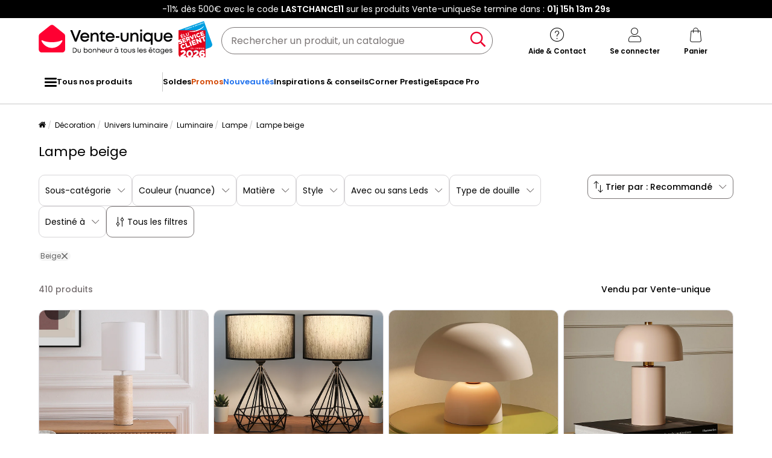

--- FILE ---
content_type: text/html; charset=UTF-8
request_url: https://www.vente-unique.com/c/lampe-beige
body_size: 709314
content:
<!DOCTYPE html>
<html lang="fr-FR" prefix="og: http://ogp.me/ns#" data-culture="fr"     
>
<head>
    <meta charset="UTF-8"/>
    <meta name="viewport" content="width=device-width, initial-scale=1, maximum-scale=5"/>
    <meta name="format-detection" content="telephone=no">
    <title>Lampe beige</title>
    <meta name="title" content="Lampe beige"/>
    <meta name="description" content="Lampe beige"/>
    <meta property="og:title" content="Lampe beige"/>
    <meta property="og:description" content="Lampe beige"/>
    <meta property="og:locale" content="fr_FR"/>
    <meta property="og:site_name" content="Vente-unique.com"/>
    <meta property="og:url" content="https://www.vente-unique.com/c/lampe-beige"/>
    <meta property="fb:admins" content="754156380"/>
    <meta property="application-name" content="Vente-unique.com"/>
    <meta name="msapplication-TileColor" content="#ff0033"/>
    <meta name="theme-color" content="#ffffff"/>
    <meta property="twitter:card" content="summary"/>
    <meta property="twitter:site" content="Vente-unique.com"/>
    <meta property="twitter:description" content="Lampe beige"/>
    <meta name="robots" content="index, follow"/>
    <meta property="og:type" content="product.group"/>
    <link rel="apple-touch-icon" href="https://cdn1.vente-unique.com/build/prod/default/favicon/apple-touch-icon.c8001683.png" type="image/png" sizes="180x180"/>
    <link rel="icon" href="https://cdn1.vente-unique.com/build/prod/default/favicon/favicon-512x512.5dbc5f6b.png" type="image/png" sizes="512x512"/>
    <link rel="icon" href="https://cdn1.vente-unique.com/build/prod/default/favicon/favicon-350x350.1f62ecb7.png" type="image/png" sizes="350x350"/>
    <link rel="icon" href="https://cdn1.vente-unique.com/build/prod/default/favicon/favicon-180x180.073b8eb3.png" type="image/png" sizes="180x180"/>
    <link rel="icon" href="https://cdn1.vente-unique.com/build/prod/default/favicon/favicon-48x48.f196cc3e.png" type="image/png" sizes="48x48"/>
    <link rel="icon" href="https://cdn1.vente-unique.com/build/prod/default/favicon/favicon-32x32.032a9bac.png" type="image/png" sizes="32x32"/>
    <link rel="icon" href="https://cdn1.vente-unique.com/build/prod/default/favicon/favicon-16x16.3df515f3.png" type="image/png" sizes="16x16"/>
    <link rel="mask-icon" href="https://cdn1.vente-unique.com/build/prod/default/favicon/safari-pinned-tab.1fd8f5b7.svg" type="image/png" color="#F20032"/>
    <link rel="msapplication-config" href="/browserconfig.xml"/>
    <link rel="manifest" href="/manifest.json"/>
    <link rel="search" href="/opensearch.xml" title="Vente-unique | Meuble, canapé, déco, jardin" type="application/opensearchdescription+xml"/>
    <link rel="canonical" href="https://www.vente-unique.com/c/lampe-beige"/>
    <link rel="alternate" href="https://www.vente-unique.com/c/lampe-beige" hreflang="fr-fr"/>
    <link rel="alternate" href="https://www.vente-unique.es/c/lampara-beige" hreflang="es-es"/>
    <link rel="alternate" href="https://www.kauf-unique.de/c/innenleuchte-beige" hreflang="de-de"/>
    <link rel="alternate" href="https://fr.vente-unique.be/c/lampe-beige" hreflang="fr-be"/>
    <link rel="alternate" href="https://nl.vente-unique.be/c/lamp-beige" hreflang="nl-be"/>
    <link rel="alternate" href="https://fr.vente-unique.ch/c/lampe-beige" hreflang="fr-ch"/>
    <link rel="alternate" href="https://de.vente-unique.ch/c/innenleuchte-beige" hreflang="de-ch"/>
    <link rel="alternate" href="https://it.vente-unique.ch/c/lampada-beige" hreflang="it-ch"/>
    <link rel="alternate" href="https://www.kauf-unique.at/c/innenleuchte-beige" hreflang="de-at"/>
    <link rel="alternate" href="https://www.vente-unique.lu/c/lampe-beige" hreflang="fr-lu"/>
    <link rel="alternate" href="https://www.vente-unique.nl/c/lamp-beige" hreflang="nl-nl"/>
    <link rel="alternate" href="https://www.vente-unique.it/c/lampada-beige" hreflang="it-it"/>
    <link rel="alternate" href="https://www.vente-unique.pt/c/candeeiro-de-mesa-bege" hreflang="pt-pt"/>
    <link rel="alternate" href="https://www.vente-unique.pl/c/lampa-bezowy" hreflang="pl-pl"/>
    <link rel="alternate" href="https://www.vente-unique.dk/c/beige-lamper" hreflang="da-dk"/>
    <link rel="alternate" href="https://www.vente-unique.no/c/beige-lampe-1" hreflang="nb-no"/>
    <link rel="alternate" href="https://www.vente-unique.se/c/beige-lampor-1" hreflang="sv-se"/>
    <link rel="next" href="/c/lampe-beige?page=2"/>
    <script type="application/ld+json">{"@context":"https://schema.org/","@type":"ItemList","name":"Lampe beige","url":"https://www.vente-unique.com/c/lampe-beige","numberOfItems":410,"itemListElement":[{"@type":"ListItem","position":1,"image":"https://cdn1.vente-unique.com/thumbnails/product/3359/3359434/medium/0/51811004.webp","name":"Lampe à poser en tissu et travertin D.25 x H.58 cm - Blanc et naturel - ZAPANA","url":"https://www.vente-unique.com/p/zapana-lampe-a-poser-en-tissu-et-travertin-d-25-x-h-58-cm-blanc-et-naturel-zapana"},{"@type":"ListItem","position":2,"image":"https://cdn1.vente-unique.com/thumbnails/product/141/141523/medium/0/671661.webp","name":"Lot de 2 lampes à poser en métal noir et abat jour en tissu - H. 41 cm - ANAIA","url":"https://www.vente-unique.com/p/lot-de-2-lampes-a-poser-en-metal-noir-et-abat-jour-en-tissu-h-41-cm-anaia"},{"@type":"ListItem","position":3,"image":"https://cdn1.vente-unique.com/thumbnails/product/4599/4599771/medium/0/61028625.webp","name":"Lampe à poser champignon en métal - D. 31 x H.25 cm - Beige - SIDNEY","url":"https://www.vente-unique.com/p/sidney-lampe-a-poser-champignon-en-metal-d-31-x-h-25-cm-beige-sidney"},{"@type":"ListItem","position":4,"image":"https://cdn1.vente-unique.com/thumbnails/product/4599/4599821/medium/0/61028425.webp","name":"Lampe à poser champignon en métal - D. 26 x H.39 cm - Beige - WINDY","url":"https://www.vente-unique.com/p/windy-lampe-a-poser-champignon-en-metal-d-26-x-h-39-cm-beige-windy"},{"@type":"ListItem","position":5,"image":"https://cdn1.vente-unique.com/thumbnails/product/1726/1726395/medium/0/33662168.webp","name":"Lot de 2 Lampe de table Clair 20 X 30 X 63.5 cm - Loree","url":"https://www.vente-unique.com/p/lampe-de-table-clair-20-x-30-x-63-5-cm-loree"},{"@type":"ListItem","position":6,"image":"https://cdn1.vente-unique.com/thumbnails/product/4599/4599767/medium/0/61029449.webp","name":"Lampe à poser en métal - D. 26 x H.50 cm - Doré et crème - KERRY","url":"https://www.vente-unique.com/p/kerry-lampe-a-poser-en-metal-d-26-x-h-50-cm-dore-et-creme-kerry"},{"@type":"ListItem","position":7,"image":"https://cdn1.vente-unique.com/thumbnails/product/3285/3285255/medium/0/37671535.webp","name":"Lampe en bois de manguier forme organique H 43 cm LUCKNOW","url":"https://www.vente-unique.com/p/lampe-en-bois-de-manguier-forme-organique-h-43-cm-lucknow"},{"@type":"ListItem","position":8,"image":"https://cdn1.vente-unique.com/thumbnails/product/3285/3285254/medium/0/37671517.webp","name":"Lampe en bois de manguier forme organique H 30 cm LUCKNOW","url":"https://www.vente-unique.com/p/lampe-en-bois-de-manguier-forme-organique-h-30-cm-lucknow"},{"@type":"ListItem","position":9,"image":"https://cdn1.vente-unique.com/thumbnails/product/4039/4039141/medium/0/54907547.webp","name":"Lampe de table BILBY – Base en céramique et abat-jour textile","url":"https://www.vente-unique.com/p/bilby-lampe-a-poser-en-ceramique-beige"},{"@type":"ListItem","position":10,"image":"https://cdn1.vente-unique.com/thumbnails/product/454/454769/medium/0/46288260.webp","name":"Lampe à poser en Bois de Pin H 21 cm","url":"https://www.vente-unique.com/p/lampe-a-poser-en-bois-h-21-cm"},{"@type":"ListItem","position":11,"image":"https://cdn1.vente-unique.com/thumbnails/product/2960/2960515/medium/0/34293807.webp","name":"Lampe de table Clair 18 X 36 X 52.07 cm - Arleen","url":"https://www.vente-unique.com/p/lampe-de-table-clair-18-x-36-x-52-07-cm-arleen"},{"@type":"ListItem","position":12,"image":"https://cdn1.vente-unique.com/thumbnails/product/412/412119/medium/0/46288263.webp","name":"Lampe à poser en Bois et Abat-jour carré H 32 cm","url":"https://www.vente-unique.com/p/lampe-a-poser-en-bois-et-abat-jour-carre-h-32-cm"},{"@type":"ListItem","position":13,"image":"https://cdn1.vente-unique.com/thumbnails/product/3957/3957048/medium/0/59717535.webp","name":"Lampe à Poser LED Portable pour Extérieur Métal avec Batterie Rechargeable Lendora Beige","url":"https://www.vente-unique.com/p/lampe-a-poser-led-portable-exterieur-metal-avec-batterie-rechargeable-lendora-beige"},{"@type":"ListItem","position":14,"image":"https://cdn1.vente-unique.com/thumbnails/product/3427/3427333/medium/0/39257653.webp","name":"Lampe à poser en porcelaine Beige moucheté et abat-jour en Tetron coton H 38 cm","url":"https://www.vente-unique.com/p/lampe-a-poser-en-porcelaine-beige-mouchete-et-abat-jour-en-tetron-coton-h-38-cm"},{"@type":"ListItem","position":15,"image":"https://cdn1.vente-unique.com/thumbnails/product/411/411947/medium/0/9476801.webp","name":"Lampe à poser en Bois et Lin H 27 cm","url":"https://www.vente-unique.com/p/lampe-a-poser-en-bois-et-lin-h-27-cm"},{"@type":"ListItem","position":16,"image":"https://cdn1.vente-unique.com/thumbnails/product/180/180177/medium/0/45368643.webp","name":"Lampe à poser MAREB Céramique Beige","url":"https://www.vente-unique.com/p/lampe-a-poser-en-ceramique-beige-et-blanc-mareb"},{"@type":"ListItem","position":17,"image":"https://cdn1.vente-unique.com/thumbnails/product/4141/4141191/medium/0/60017768.webp","name":"Lampe à Poser Métal Irmah Beige","url":"https://www.vente-unique.com/p/lampe-a-poser-metal-irmah-beige"},{"@type":"ListItem","position":18,"image":"https://cdn1.vente-unique.com/thumbnails/product/1887/1887403/medium/0/56243281.webp","name":"Lampe en papier de corde et socle en rondin de bois - Mira","url":"https://www.vente-unique.com/p/lampe-mira"},{"@type":"ListItem","position":19,"image":"https://cdn1.vente-unique.com/thumbnails/product/3098/3098411/medium/0/41012761.webp","name":"Lampe à poser en céramique émaillée taupe et abat-jour en raphia naturel H64 cm MAJES","url":"https://www.vente-unique.com/p/lampe-a-poser-en-ceramique-emaillee-taupe-et-abat-jour-en-raphia-naturel-h64-cm-majes"},{"@type":"ListItem","position":20,"image":"https://cdn1.vente-unique.com/thumbnails/product/412/412061/medium/0/45159237.webp","name":"Lampe à poser en Bambou et Chanvre H 55 cm","url":"https://www.vente-unique.com/p/lampe-a-poser-en-bambou-et-chanvre-h-55-cm"},{"@type":"ListItem","position":21,"image":"https://cdn1.vente-unique.com/thumbnails/product/412/412087/medium/0/31156991.webp","name":"Lampe à poser Corde naturel Pied en métal  D 26 cm","url":"https://www.vente-unique.com/p/lampe-a-poser-corde-naturel-pied-en-metal-d-26-cm"},{"@type":"ListItem","position":22,"image":"https://cdn1.vente-unique.com/thumbnails/product/3885/3885949/medium/0/45179147.webp","name":"Lampe à Poser Boule en Jacinthe \"Sand\" 37cm Naturel","url":"https://www.vente-unique.com/p/lampe-boule-jacinthe-sand-naturel-h37-atmosphera"},{"@type":"ListItem","position":23,"image":"https://cdn1.vente-unique.com/thumbnails/product/3956/3956962/medium/0/59214344.webp","name":"Lampe à Poser Céramique et Corde Naturelle Callie Beige","url":"https://www.vente-unique.com/p/lampe-a-poser-ceramique-et-corde-naturelle-callie-blanc-casse"},{"@type":"ListItem","position":24,"image":"https://cdn1.vente-unique.com/thumbnails/product/2492/2492261/medium/0/58474940.webp","name":"Lampe à Poser Céramique Rahma Beige","url":"https://www.vente-unique.com/p/ledkia-lampe-a-poser-ceramique-rahma"},{"@type":"ListItem","position":25,"image":"https://cdn1.vente-unique.com/thumbnails/product/1762/1762031/medium/0/45939403.webp","name":"Lampes De Bureau Boomo Moderne En Bois - 1 Sources Lumineuses - L.12 X H.21 Cm - Bois Naturel","url":"https://www.vente-unique.com/p/lampe-de-bureau-moderne-en-bois-1-sources-lumineuses-l-12-x-h-21-cm-bois-naturel"},{"@type":"ListItem","position":26,"image":"https://cdn1.vente-unique.com/thumbnails/product/1095/1095673/medium/0/42699735.webp","name":"Lampe de table sans abat-jour alitaje","url":"https://www.vente-unique.com/p/lampe-de-table-sans-abat-jour-alitaje"},{"@type":"ListItem","position":27,"image":"https://cdn1.vente-unique.com/thumbnails/product/1400/1400401/medium/0/33662172.webp","name":"Lot de 2 Lampe de table Clair 28 X 28 X 53.34 cm - Joann","url":"https://www.vente-unique.com/p/lampe-de-table-clair-28-x-28-x-53-34-cm-joann"},{"@type":"ListItem","position":28,"image":"https://cdn1.vente-unique.com/thumbnails/product/1400/1400439/medium/0/51527910.webp","name":"Lot de 2 Lampe de table Clair 38 X 38 X 66.04 cm - Launa","url":"https://www.vente-unique.com/p/lampe-de-table-clair-38-x-38-x-66-04-cm-launa"},{"@type":"ListItem","position":29,"image":"https://cdn1.vente-unique.com/thumbnails/product/3235/3235901/medium/0/44515428.webp","name":"Lampe à Poser Déco \"Torcello\" 51cm Beige","url":"https://www.vente-unique.com/p/lampe-a-poser-moderne-abat-jour-tissu-terco-1"},{"@type":"ListItem","position":30,"image":"https://cdn1.vente-unique.com/thumbnails/product/2980/2980496/medium/0/55405017.webp","name":"Lampe à Poser d'Extérieur LED \"Rubu\" 26cm Beige","url":"https://www.vente-unique.com/p/rubu-lampe-de-table-led-pour-lexterieur-beige"},{"@type":"ListItem","position":31,"image":"https://cdn1.vente-unique.com/thumbnails/product/684/684277/medium/0/11325125.webp","name":"Lampe à poser Ukara en rotin synthétique, diamètre 38 cm","url":"https://www.vente-unique.com/p/lampe-a-poser-ukara-en-rotin-synthetique-diametre-38-cm"},{"@type":"ListItem","position":32,"image":"https://cdn1.vente-unique.com/thumbnails/product/684/684285/medium/0/11325159.webp","name":"Lampe à poser Tara en Bambou, diamètre 43,5 cm","url":"https://www.vente-unique.com/p/lampe-a-poser-tara-en-bambou-diametre-43-5-cm"},{"@type":"ListItem","position":33,"image":"https://cdn1.vente-unique.com/thumbnails/product/684/684281/medium/0/11325139.webp","name":"Lampe à poser Nozomi en rotin synthétique, diamètre 38 cm","url":"https://www.vente-unique.com/p/lampe-a-poser-nozomi-en-rotin-synthetique-diametre-38-cm"},{"@type":"ListItem","position":34,"image":"https://cdn1.vente-unique.com/thumbnails/product/684/684279/medium/0/21046327.webp","name":"Lampe à poser Sakura en Bamboo, diamètre 55 cm","url":"https://www.vente-unique.com/p/lampe-a-poser-sakura-en-bamboo-diametre-55-cm"},{"@type":"ListItem","position":35,"image":"https://cdn1.vente-unique.com/thumbnails/product/684/684283/medium/0/11325149.webp","name":"Lampe à poser Reiko en Bamboo, diamètre 50,5 cm","url":"https://www.vente-unique.com/p/lampe-a-poser-reiko-en-bamboo-diametre-50-5-cm"},{"@type":"ListItem","position":36,"image":"https://cdn1.vente-unique.com/thumbnails/product/1337/1337807/medium/0/38093062.webp","name":"Lampe à poser en métal et corde Beige D 32 x H 38 cm","url":"https://www.vente-unique.com/p/lampe-a-poser-en-metal-et-corde-beige-d-32-x-h-38-cm"},{"@type":"ListItem","position":37,"image":"https://cdn1.vente-unique.com/thumbnails/product/3705/3705395/medium/0/43059233.webp","name":"Luminaire enfant à poser en coton beige TIMOUKI - Sauthon","url":"https://www.vente-unique.com/p/luminaire-enfant-a-poser-en-coton-beige"},{"@type":"ListItem","position":38,"image":"https://cdn1.vente-unique.com/thumbnails/product/3705/3705398/medium/0/43059239.webp","name":"Lampe De Chevet Avec Pied en coton beige TIMOUKI - Sauthon","url":"https://www.vente-unique.com/p/lampe-de-chevet-avec-pied-en-coton-beige"},{"@type":"ListItem","position":39,"image":"https://cdn1.vente-unique.com/thumbnails/product/1984/1984927/medium/0/42104928.webp","name":"Now's Home - Lampe A Poser En Rotin Naturel Et Tweed Fait Main  Ht 48.5cm","url":"https://www.vente-unique.com/p/nows-home-lampe-a-poser-en-rotin-naturel-et-tweed-fait-main-ht-48-5cm-lina"},{"@type":"ListItem","position":40,"image":"https://cdn1.vente-unique.com/thumbnails/product/2138/2138573/medium/0/55589948.webp","name":"Now's Home - Lampe A Poser Avec Abat Jour En Tweed H51cm","url":"https://www.vente-unique.com/p/nows-home-lampe-a-poser-pied-bois-blanc-avec-abat-jour-en-tweed-h51cm-romy"},{"@type":"ListItem","position":41,"image":"https://cdn1.vente-unique.com/thumbnails/product/2066/2066907/medium/0/55589932.webp","name":"Now's Home - Lampe A Poser En Raphia Naturel Fait Main D30xht35cm El Nido","url":"https://www.vente-unique.com/p/nows-home-lampe-a-poser-en-raphia-naturel-fait-main-d30xht35cm-el-nido"},{"@type":"ListItem","position":42,"image":"https://cdn1.vente-unique.com/thumbnails/product/2007/2007861/medium/0/42104932.webp","name":"Now's Home - Lampe A Poser En Rotin Naturel  Tresse Main Diam 40xht44cm Joyce","url":"https://www.vente-unique.com/p/nows-home-lampe-a-poser-en-rotin-naturel-tresse-main-diam-40xht44cm-joyce"},{"@type":"ListItem","position":43,"image":"https://cdn1.vente-unique.com/thumbnails/product/1571/1571775/medium/0/46391849.webp","name":"Lampe A Poser Abat Jour Effet Corde Tressee Beige, Marron","url":"https://www.vente-unique.com/p/lampe-a-poser-abat-jour-effet-corde-tressee-m4"},{"@type":"ListItem","position":44,"image":"https://cdn1.vente-unique.com/thumbnails/product/564/564793/medium/0/9091769.webp","name":"Lampe de bureau Preston E27 hauteur 33 cm bois naturel / sable [lux.pro]","url":"https://www.vente-unique.com/p/lampe-de-bureau-preston-e27-hauteur-33-cm-bois-naturel-sable-lux-pro"},{"@type":"ListItem","position":45,"image":"https://cdn1.vente-unique.com/thumbnails/product/4332/4332197/medium/0/51139903.webp","name":"Lampe a Poser TOSEL ,métal,bois,beige,H37xD24,5xP24,5cm","url":"https://www.vente-unique.com/p/lampe-a-poser-tosel-metal-bois-beige-h37xd24-5xp24-5cm"},{"@type":"ListItem","position":46,"image":"https://cdn1.vente-unique.com/thumbnails/product/4320/4320438/medium/0/51022414.webp","name":"Lampe de Salon TOSEL ,métal,bois,beige,H52xD30x P 30cm","url":"https://www.vente-unique.com/p/lampe-de-salon-tosel-metal-bois-beige-h52xd30x-p-30cm"},{"@type":"ListItem","position":47,"image":"https://cdn1.vente-unique.com/thumbnails/product/4320/4320472/medium/0/51022744.webp","name":"Lampe de Salon TOSEL ,métal,bois,beige,H57xD40xP40cm","url":"https://www.vente-unique.com/p/lampe-de-salon-tosel-metal-bois-beige-h57xd40xp40cm"},{"@type":"ListItem","position":48,"image":"https://cdn1.vente-unique.com/thumbnails/product/4332/4332199/medium/0/51139992.webp","name":"Lampe a Poser TOSEL ,métal,bois,beige,H37xD22xP22cm","url":"https://www.vente-unique.com/p/lampe-a-poser-tosel-metal-bois-beige-h37xd22xp22cm"},{"@type":"ListItem","position":49,"image":"https://cdn1.vente-unique.com/thumbnails/product/4332/4332226/medium/0/51140205.webp","name":"Lampe de Bureau TOSEL ,métal,beige,H35xD20xP49cm","url":"https://www.vente-unique.com/p/lampe-de-bureau-tosel-metal-beige-h35xd20xp49cm"},{"@type":"ListItem","position":50,"image":"https://cdn1.vente-unique.com/thumbnails/product/4210/4210589/medium/0/50106679.webp","name":"Lampe a Poser TOSEL ,métal,bois,beige,H52xD39xP39cm","url":"https://www.vente-unique.com/p/lampe-a-poser-tosel-metal-bois-beige-h52xd39xp39cm"},{"@type":"ListItem","position":51,"image":"https://cdn1.vente-unique.com/thumbnails/product/4320/4320445/medium/0/51022543.webp","name":"Lampe de Salon TOSEL ,métal,bois,beige,H61xD35xP35cm","url":"https://www.vente-unique.com/p/lampe-de-salon-tosel-metal-bois-beige-h61xd35xp35cm"},{"@type":"ListItem","position":52,"image":"https://cdn1.vente-unique.com/thumbnails/product/4320/4320456/medium/0/51022616.webp","name":"Lampe a Poser TOSEL ,métal,beige,H31xD16xP16cm","url":"https://www.vente-unique.com/p/lampe-a-poser-tosel-metal-beige-h31xd16xp16cm"},{"@type":"ListItem","position":53,"image":"https://cdn1.vente-unique.com/thumbnails/product/4332/4332186/medium/0/51139921.webp","name":"Lampe d'Enfant TOSEL ,bois,naturel,H24xD14xP14cm","url":"https://www.vente-unique.com/p/lampe-denfant-tosel-bois-naturel-h24xd14xp14cm"},{"@type":"ListItem","position":54,"image":"https://cdn1.vente-unique.com/thumbnails/product/4332/4332189/medium/0/51139886.webp","name":"Lampe a Poser TOSEL ,verre,naturel,H53xD35xP35 cm","url":"https://www.vente-unique.com/p/lampe-a-poser-tosel-verre-naturel-h53xd35xp35-cm"},{"@type":"ListItem","position":55,"image":"https://cdn1.vente-unique.com/thumbnails/product/4332/4332208/medium/0/51140060.webp","name":"Lampe a Poser TOSEL ,métal,bois,beige,H37xD21xP21cm","url":"https://www.vente-unique.com/p/lampe-a-poser-tosel-metal-bois-beige-h37xd21xp21cm"},{"@type":"ListItem","position":56,"image":"https://cdn1.vente-unique.com/thumbnails/product/4332/4332220/medium/0/51140177.webp","name":"Lampe a Poser TOSEL  ,bois ,naturel ,H51xD30xP30 cm","url":"https://www.vente-unique.com/p/lampe-a-poser-tosel-bois-naturel-h51xd30xp30-cm"},{"@type":"ListItem","position":57,"image":"https://cdn1.vente-unique.com/thumbnails/product/4332/4332187/medium/0/51139895.webp","name":"Lampe a Poser TOSEL ,bois,naturel, H 54x D30x P 30cm","url":"https://www.vente-unique.com/p/lampe-a-poser-tosel-bois-naturel-h-54x-d30x-p-30cm"},{"@type":"ListItem","position":58,"image":"https://cdn1.vente-unique.com/thumbnails/product/4332/4332210/medium/0/51140090.webp","name":"Lampe a Poser TOSEL ,métal,bois,beige,H37xD17xP17cm","url":"https://www.vente-unique.com/p/lampe-a-poser-tosel-metal-bois-beige-h37xd17xp17cm"},{"@type":"ListItem","position":59,"image":"https://cdn1.vente-unique.com/thumbnails/product/4332/4332212/medium/0/51140077.webp","name":"Lampe de Bureau TOSEL ,bois,beige,H12xD16xP32cm","url":"https://www.vente-unique.com/p/lampe-de-bureau-tosel-bois-beige-h12xd16xp32cm"},{"@type":"ListItem","position":60,"image":"https://cdn1.vente-unique.com/thumbnails/product/3964/3964009/medium/0/46142213.webp","name":"Lampe à poser en céramique émaillée taupe et abat-jour écru H53 cm BERRO","url":"https://www.vente-unique.com/p/lampe-a-poser-en-ceramique-emaillee-taupe-et-abat-jour-ecru-h53-cm-berro"}]}</script>
    <script type="application/ld+json">{"@context":"https://schema.org/","@type":"BreadcrumbList","itemListElement":[{"@type":"ListItem","position":1,"name":"Décoration","item":"https://www.vente-unique.com/c/home-decoration"},{"@type":"ListItem","position":2,"name":"Univers luminaire","item":"https://www.vente-unique.com/c/categorie-luminaire"},{"@type":"ListItem","position":3,"name":"Luminaire","item":"https://www.vente-unique.com/c/luminaire"},{"@type":"ListItem","position":4,"name":"Lampe","item":"https://www.vente-unique.com/c/lampe"},{"@type":"ListItem","position":5,"name":"Lampe beige","item":"https://www.vente-unique.com/c/lampe-beige"}]}</script>
    <script type="application/ld+json">{"@context":"https://schema.org/","@type":"Product","name":"Lampe beige","url":"https://www.vente-unique.com/c/lampe-beige","description":"","image":"https://cdn1.vente-unique.com/thumbnails/product/3359/3359434/medium/0/51811004.webp","offers":{"@type":"AggregateOffer","offerCount":410,"lowPrice":7.99,"highPrice":539.65,"priceCurrency":"EUR"},"aggregateRating":{"@type":"AggregateRating","ratingValue":4.448717948717949,"reviewCount":78,"bestRating":5,"worstRating":1}}</script>
                <script type="text/javascript">(function(){(function(e,r){var t=document.createElement("link");t.rel="preconnect";t.as="script";var n=document.createElement("link");n.rel="dns-prefetch";n.as="script";var i=document.createElement("script");i.id="spcloader";i.type="text/javascript";i["async"]=true;i.charset="utf-8";var o="https://sdk.privacy-center.org/"+e+"/loader.js?target_type=notice&target="+r;if(window.didomiConfig&&window.didomiConfig.user){var a=window.didomiConfig.user;var c=a.country;var d=a.region;if(c){o=o+"&country="+c;if(d){o=o+"&region="+d}}}t.href="https://sdk.privacy-center.org/";n.href="https://sdk.privacy-center.org/";i.src=o;var s=document.getElementsByTagName("script")[0];s.parentNode.insertBefore(t,s);s.parentNode.insertBefore(n,s);s.parentNode.insertBefore(i,s)})("55f12156-32e5-4ae8-bb19-230cb187bf21","E7wctWrD")})();</script>
<!-- newDataLayer -->
<script>
    let gtmEvents = [];
    newDataLayer = window.newDataLayer || [];gtmEvents.push({"trigger":"onLoad","need_user":true,"data_event":{"page":"\/c\/lampe-beige","page_name":"Lampe beige","page_type":"catalog","page_category":"D\u00e9coration","page_sub_category":"Univers luminaire","page_sub_sub_category":"Luminaire","region":"fr_FR","product_type_id":485,"event":"page_view","template_name":"Catalog"},"type":"default"});let productsJs = [];</script>
<!-- End newDataLayer --><script src="https://cdn1.vente-unique.com/build/prod/front/runtime.eeb1241b.js"></script><script src="https://cdn1.vente-unique.com/build/prod/front/tracking.751880a9.js"></script><!-- Google Tag Manager -->
            <script>(function(w,d,s,l,i){w[l]=w[l]||[];w[l].push({'gtm.start':
                    new Date().getTime(),event:'gtm.js'});var f=d.getElementsByTagName(s)[0],
                j=d.createElement(s),dl=l!='dataLayer'?'&l='+l:'';j.async=true;j.src=
                'https://metrics.vente-unique.com/04hqyr7jfcda2qu.js?awl='+i.replace(/^GTM-/, '')+dl;f.parentNode.insertBefore(j,f);
            })(window,document,'script','newDataLayer','GTM-MZRFW8W');</script>
                                    <style>.panel-container {
                opacity: 0;
            }</style>

        <link rel="preconnect" href="https://fonts.googleapis.com">
        <link rel="preconnect" href="https://fonts.gstatic.com">
        <link rel="preconnect" href="https://cdn1.vente-unique.com">

        
        <link rel="preload" href="https://fonts.googleapis.com/css2?family=Poppins:ital,wght@0,400;0,500;0,600&display=block" as="style" onload="this.rel='stylesheet'">
        <noscript>
            <link rel="stylesheet" href="https://fonts.googleapis.com/css2?family=Poppins:ital,wght@0,400;0,500;0,600&display=block">
        </noscript>

        <!-- FONT LOCAL-->
        <link rel="preload" as="font" href="https://cdn1.vente-unique.com/fonts/vu/venteunique_6_24.woff2" type="font/woff2" crossorigin="anonymous">
    
        <link rel="stylesheet" href="https://cdn1.vente-unique.com/build/prod/front/40986.675e05f2.css"><link rel="stylesheet" href="https://cdn1.vente-unique.com/build/prod/front/13413.e810d88f.css"><link rel="stylesheet" href="https://cdn1.vente-unique.com/build/prod/front/78338.f7abcb63.css"><link rel="stylesheet" href="https://cdn1.vente-unique.com/build/prod/front/51605.f0e884cf.css"><link rel="stylesheet" href="https://cdn1.vente-unique.com/build/prod/front/13708.7310763e.css"><link rel="stylesheet" href="https://cdn1.vente-unique.com/build/prod/front/catalog.5438e5dd.css">
    <style>
                .attr-2-29053::before { content: ""; position: absolute; top: 0; left: 0; height: 100%; width: 51%; }.attr-2-29053::after { content: ""; position: absolute; top: 0; right: 0; height: 100%; width: 50%; }.attr-2-29053::before {  background: #ebc98f; } .attr-2-29053::after { background: #fff; } .attr-2-27351::before { content: ""; position: absolute; top: 0; left: 0; height: 100%; width: 51%; }.attr-2-27351::after { content: ""; position: absolute; top: 0; right: 0; height: 100%; width: 50%; }.attr-2-27351::before {  background: #000; } .attr-2-27351::after { background: #e9e1c4; } .attr-2-27367::before, .attr-2-29083::before { content: ""; position: absolute; top: 0; left: 0; height: 100%; width: 51%; }.attr-2-27367::after, .attr-2-29083::after { content: ""; position: absolute; top: 0; right: 0; height: 100%; width: 50%; }.attr-2-27367::before {  background: #000; } .attr-2-27367::after { background: linear-gradient(to right bottom, #9f8645, #ae9554, #bda363, #ccb373, #dbc283, #dbc283, #dbc283, #dbc283, #ccb373, #bda363, #ae9554, #9f8645); } .attr-2-29083::before {  background: #fff3de; } .attr-2-29083::after { background: linear-gradient(to right bottom, #9f8645, #ae9554, #bda363, #ccb373, #dbc283, #dbc283, #dbc283, #dbc283, #ccb373, #bda363, #ae9554, #9f8645); } 
            </style>
</head>

<body class=" FR fr  escda" data-id="24075" data-offset="0">

<!-- Google Tag Manager (noscript) -->
            <noscript><iframe src="https://metrics.vente-unique.com/ns.html?id=GTM-MZRFW8W" height="0" width="0"
              style="display:none;visibility:hidden"></iframe></noscript>
    
    


                <div id="wf-ad"
         class="full-width "
         style="background-color: #000000; color: #FFFFFF; "
         data-id="2295"
         data-has-timer="1"
    >
        <div class="breakout">
            <div class="wf-ad__container">
                <div class="wf-ad__content">
                    <p>-11% dès 500€ avec le code <strong>LASTCHANCE11</strong> sur les produits Vente-unique</p>


                                            <div class="countdown-container ad">
                            <span>Se termine dans&nbsp;:&nbsp; </span>

                            <div id="countdown-ad-2295" class="none bold" data-timeto="1769381940">
                                <span class="days" data-shortname="j"></span>
                                <span class="hours" data-shortname="h"></span>
                                <span class="minutes" data-shortname="m"></span>
                                <span class="seconds" data-shortname="s"></span>
                            </div>
                        </div>
                                    </div>
            </div>
        </div>
    </div>

    
        <div class="content-grid">

                    <div class="header-sticky-replace"></div>
<header class="breakout">
    
    <div class="header-line">
        <div class="burger-icon-container" id="js-mobile-burger-button">
            <button class="burger-button" aria-label="Menu">
    <span class="burger-icon">
        <span class="burger-icon__first-bar"></span>
        <span class="burger-icon__second-bar"></span>
        <span class="burger-icon__third-bar"></span>
    </span>
</button>
<span>Menu</span>

        </div>

        

<div class="logo-container">
    <a class="logo--link wf-track" href="/" title="N°1 de la vente de mobilier en ligne" data-wf-category="Global site" data-wf-action="Haut de page fixe" data-wf-label="Logo">
        
                    <img class="img-fluid" id="logo" src="https://cdn1upload.vente-unique.com/logo/logo_20230920190116040.svg" alt="N°1 de la vente de mobilier en ligne">
                
    </a>

    
    <img class="img-fluid" id="escda" src="https://cdn1.vente-unique.com/build/prod/default/escda/fr_fr/logo_escda-2026.5b7e54ff.svg" alt="escda"/>

</div>


        <div class="header-search-container">
            
<form method="get" action="/search" autocomplete="off" novalidate="novalidate" class="search-form">
    <div class="input-group">
        <input type="text" name="q" value="" class="search-input" aria-label="Rechercher un produit, un catalogue" placeholder="Rechercher un produit, un catalogue">
        <span class="clear-button" aria-label="Clear input" title="Clear input">×</span>
        <button class="search-button" type="submit" aria-label="Rechercher un produit, un catalogue"><span class="vuicon vuicon-search"></span></button>
    </div>
    <div class="search-result-container none">
        <div class="search-result-bar">
            <span class="search-result-bar__title">Résultats de votre recherche&nbsp;:&nbsp;<span id="search-result-loader" class="none vuicon vuicon-spinner vuicon-pulse"></span></span>
            <span id="search-result-bar__close" class="button button-secondary">Fermer</span></div>
        <div class="search-result-panels">
            <div class="col-1">
                <div class="search-result-panel search-result-panel__catalog">
                    <div class="search-result__title">Catalogues</div>
                    <div id="search-catalog-no-result" class="none">Aucun catalogue ne correspond à votre recherche</div>
                    <ul id="search-result-panel__catalog__content"></ul>
                </div>
            </div>
            <div class="col-2">
                <div class="search-result-panel search-result-panel__product">
                    <div class="search-result__title product"><span>Produits</span><span id="header-search-see-all-products" data-url="https://www.vente-unique.com/search">Voir tous les produits</span></div>
                    <div id="search-product-no-result" class="none">Aucun produit ne correspond à votre recherche</div>
                    <ul id="search-result-panel__product__content"></ul>
                </div>
            </div>
        </div>
    </div>
</form>

        </div>

        <div class="header-icon-container">
            <div class="header-help-icon" id="header-help">
                <span data-o="L3MvY29udGFjdA==" class="wf-link header-help__link wf-track" data-wf-category="Global site" data-wf-action="Haut de page fixe" data-wf-label="Icone contact" id="header-help__link">
                    <span class="vuicon vuicon-help"></span>
                    <span class="header-icon__text">Aide &amp; Contact</span>
                </span>
            </div>
            <div class="header-account-icon" id="header-account">
                <span class="header-account__link wf-track" id="header-account__link" data-wf-category="Global site" data-wf-action="Haut de page fixe" data-wf-label="Icone Login">
                    <span class="icons-profile-container" id="js-icons-profile-container">
                        <span class="vuicon vuicon-profile"></span>
                        <svg xmlns="http://www.w3.org/2000/svg" width="14" height="12" viewBox="0 0 14 12" fill="none" class="checkmark none">
                            <path d="M11.4999 2.49682C11.7484 2.7409 11.7484 3.13663 11.4999 3.38071L6.49531 9.31316C6.37597 9.43038 6.21411 9.49622 6.04533 9.49622C5.87656 9.49622 5.7147 9.43038 5.59536 9.31316L2.49988 6.38069C2.25136 6.13661 2.25136 5.74089 2.49988 5.49681C2.74839 5.25273 3.15132 5.25273 3.39983 5.49681L6.04533 7.98734L10.5999 2.49682C10.8484 2.25275 11.2514 2.25275 11.4999 2.49682Z" fill="#F4012F"/>
                            <path fill-rule="evenodd" clip-rule="evenodd"
                                  d="M6.04533 7.98734L3.39983 5.49681C3.39441 5.49148 3.38889 5.48627 3.38332 5.48117C3.37771 5.47604 3.37203 5.47102 3.36627 5.46612C3.11628 5.2532 2.7375 5.26343 2.49988 5.49681C2.25136 5.74089 2.25136 6.13661 2.49988 6.38069L5.59536 9.31316C5.7147 9.43038 5.87656 9.49622 6.04533 9.49622C6.21411 9.49622 6.37597 9.43038 6.49531 9.31316L11.4999 3.38071C11.5255 3.35551 11.5485 3.32871 11.5689 3.30062C11.7457 3.05655 11.7227 2.71571 11.4999 2.49682L12.9013 1.06993C13.9181 2.06861 13.9471 3.68447 12.9881 4.71828L8.024 10.6028C7.98374 10.6505 7.94127 10.6963 7.89672 10.7401C7.39965 11.2283 6.73302 11.4962 6.04532 11.4962C5.36558 11.4962 4.70641 11.2344 4.21122 10.7569L1.1244 7.83262C1.11567 7.82435 1.10702 7.81601 1.09845 7.80759C0.0518194 6.77965 0.0518194 5.09785 1.09845 4.06991C2.1183 3.06827 3.7532 3.06174 4.78107 4.05032L5.86566 5.07138L9.0606 1.21991C9.10399 1.1676 9.15002 1.11754 9.1985 1.06992C10.225 0.0617118 11.8747 0.061715 12.9013 1.06993L11.4999 2.49682C11.2568 2.25807 10.866 2.25286 10.6164 2.48118C10.6108 2.48628 10.6053 2.49149 10.5999 2.49682L6.04533 7.98734Z"
                                  fill="white"
                            />
                        </svg>
                    </span>
                    <span class="header-icon__text">Se connecter</span>
                </span>
                <div id="subscription-popin-placeholder"></div>
                <div id="login-popin-placeholder"></div>
                <div id="navigation-popin-placeholder"></div>
            </div>
            <div class="header-cart-icon" id="header-cart">
                <span data-o="L2NhcnQ=" class="wf-link header-cart__link wf-track" id="header-cart__link" data-wf-category="Global site" data-wf-action="Haut de page fixe" data-wf-label="Icone Panier">
                    <span class="vuicon vuicon-cart relative"></span>
                    <span class="header-icon__text">Panier</span>
                </span>
            </div>
        </div>

    </div>
</header>

<div class="cross-close-account"><span class="vuicon vuicon-times"></span></div>
<div id="header-account__content">
    <div class="text-center"><span class="vuicon vuicon-spinner vuicon-pulse vuicon-2x"></span></div>
</div>




<nav class="full-width header-menu-container">
    <section class="breakout" data-controller="symfony--ux-vue--vue" data-symfony--ux-vue--vue-component-value="HeaderMenu" data-symfony--ux-vue--vue-props-value="{&quot;titleAllProducts&quot;:&quot;Tous nos produits&quot;,&quot;menuLevel1Items&quot;:[{&quot;title&quot;:&quot;Soldes&quot;,&quot;url&quot;:&quot;L2Mvc29sZGVz&quot;,&quot;cssClass&quot;:&quot;&quot;},{&quot;title&quot;:&quot;Promos&quot;,&quot;url&quot;:&quot;L2MvcHJvbW90aW9ucw==&quot;,&quot;cssClass&quot;:&quot;menu-item--promo&quot;},{&quot;title&quot;:&quot;Nouveaut\u00e9s&quot;,&quot;url&quot;:&quot;L2Mvbm91dmVhdXRlcw==&quot;,&quot;cssClass&quot;:&quot;menu-item--new&quot;},{&quot;title&quot;:&quot;Inspirations &amp; conseils&quot;,&quot;url&quot;:&quot;L2MvaW5zcGlyYXRpb25zLWNvbnNlaWxz&quot;,&quot;cssClass&quot;:&quot;&quot;},{&quot;title&quot;:&quot;Corner Prestige&quot;,&quot;url&quot;:&quot;L2MvY29ybmVyLXByZXN0aWdl&quot;,&quot;cssClass&quot;:&quot;&quot;},{&quot;title&quot;:&quot;Espace Pro&quot;,&quot;url&quot;:&quot;L3MvZXNwYWNlLXByby1wcmVzZW50YXRpb24=&quot;,&quot;cssClass&quot;:&quot;&quot;}]}">
        <ul class="header-menu-placeholder__links" itemscope itemtype="https://schema.org/SiteNavigationElement" style="display: none">
                                <li itemprop="name">
        <a itemprop="url" href="/c/home-decoration" title="Décoration">
            Décoration
        </a>
    </li>

                    
                <li itemprop="name">
        <a itemprop="url" href="/c/tapis" title="Tapis">
            Tapis
        </a>
    </li>

            
                <li itemprop="name">
        <a itemprop="url" href="/c/tapis-de-salon" title="Tapis de salon">
            Tapis de salon
        </a>
    </li>

            
    
                <li itemprop="name">
        <a itemprop="url" href="/c/tapis/rond" title="Tapis rond">
            Tapis rond
        </a>
    </li>

            
    
                <li itemprop="name">
        <a itemprop="url" href="/c/tapis-de-couloir" title="Tapis de couloir">
            Tapis de couloir
        </a>
    </li>

            
    
                <li itemprop="name">
        <a itemprop="url" href="/c/tapis-enfant" title="Tapis enfant">
            Tapis enfant
        </a>
    </li>

            
    
                <li itemprop="name">
        <a itemprop="url" href="/c/tapis-de-bain" title="Tapis de bain">
            Tapis de bain
        </a>
    </li>

            
    
                <li itemprop="name">
        <a itemprop="url" href="/c/tapis-de-cuisine" title="Tapis de cuisine">
            Tapis de cuisine
        </a>
    </li>

            
    
                <li itemprop="name">
        <a itemprop="url" href="/c/paillasson" title="Paillasson">
            Paillasson
        </a>
    </li>

            
    
                <li itemprop="name">
        <a itemprop="url" href="/c/tapis-de-jardin" title="Tapis extérieur">
            Tapis extérieur
        </a>
    </li>

            
    
    
                <li itemprop="name">
        <a itemprop="url" href="/c/luminaire" title="Luminaire">
            Luminaire
        </a>
    </li>

            
                <li itemprop="name">
        <a itemprop="url" href="/c/lampadaire" title="Lampadaire">
            Lampadaire
        </a>
    </li>

            
    
                <li itemprop="name">
        <a itemprop="url" href="/c/suspension" title="Suspension et lustre">
            Suspension et lustre
        </a>
    </li>

            
    
                <li itemprop="name">
        <a itemprop="url" href="/c/plafonnier" title="Plafonnier">
            Plafonnier
        </a>
    </li>

            
    
                <li itemprop="name">
        <a itemprop="url" href="/c/lampe-a-poser" title="Lampe à poser">
            Lampe à poser
        </a>
    </li>

            
    
                <li itemprop="name">
        <a itemprop="url" href="/c/applique" title="Applique murale">
            Applique murale
        </a>
    </li>

            
    
                <li itemprop="name">
        <a itemprop="url" href="/c/guirlande-lumineuse" title="Guirlande lumineuse">
            Guirlande lumineuse
        </a>
    </li>

            
    
                <li itemprop="name">
        <a itemprop="url" href="/c/luminaire-exterieur" title="Eclairage extérieur">
            Eclairage extérieur
        </a>
    </li>

            
    
    
                <li itemprop="name">
        <a itemprop="url" href="/c/petit-rangement-deco" title="Objet décoration">
            Objet décoration
        </a>
    </li>

            
                <li itemprop="name">
        <a itemprop="url" href="/c/miroir" title="Miroir">
            Miroir
        </a>
    </li>

            
    
                <li itemprop="name">
        <a itemprop="url" href="/c/plante-artificielle" title="Plante artificielle">
            Plante artificielle
        </a>
    </li>

            
    
                <li itemprop="name">
        <a itemprop="url" href="/c/statue-deco" title="Statue">
            Statue
        </a>
    </li>

            
    
                <li itemprop="name">
        <a itemprop="url" href="/c/paravent" title="Paravent">
            Paravent
        </a>
    </li>

            
    
                <li itemprop="name">
        <a itemprop="url" href="/c/bougeoir-et-lanterne" title="Bougeoir">
            Bougeoir
        </a>
    </li>

            
    
                <li itemprop="name">
        <a itemprop="url" href="/c/vase" title="Vase">
            Vase
        </a>
    </li>

            
    
                <li itemprop="name">
        <a itemprop="url" href="/c/cache-pot" title="Cache pot">
            Cache pot
        </a>
    </li>

            
    
    
                <li itemprop="name">
        <a itemprop="url" href="/c/decoration-murale" title="Décoration murale">
            Décoration murale
        </a>
    </li>

            
                <li itemprop="name">
        <a itemprop="url" href="/c/tableau" title="Tableau">
            Tableau
        </a>
    </li>

            
    
                <li itemprop="name">
        <a itemprop="url" href="/c/affiche-poster" title="Affiche, poster">
            Affiche, poster
        </a>
    </li>

            
    
                <li itemprop="name">
        <a itemprop="url" href="/c/nouveau-sticker" title="Sticker">
            Sticker
        </a>
    </li>

            
    
                <li itemprop="name">
        <a itemprop="url" href="/c/papier-peint" title="Papier peint">
            Papier peint
        </a>
    </li>

            
    
                <li itemprop="name">
        <a itemprop="url" href="/c/miroir-mural" title="Miroir mural">
            Miroir mural
        </a>
    </li>

            
    
                <li itemprop="name">
        <a itemprop="url" href="/c/mur-vegetal" title="Mur végétal">
            Mur végétal
        </a>
    </li>

            
    
                <li itemprop="name">
        <a itemprop="url" href="/c/pendule-et-reveil" title="Horloge murale">
            Horloge murale
        </a>
    </li>

            
    
    
                <li itemprop="name">
        <a itemprop="url" href="/c/textile" title="Linge">
            Linge
        </a>
    </li>

            
                <li itemprop="name">
        <a itemprop="url" href="/c/linge-de-lit" title="Linge de lit">
            Linge de lit
        </a>
    </li>

            
    
                <li itemprop="name">
        <a itemprop="url" href="/c/linge-de-maison" title="Linge de maison">
            Linge de maison
        </a>
    </li>

            
    
                <li itemprop="name">
        <a itemprop="url" href="/c/linge-de-bain" title="Linge de bain">
            Linge de bain
        </a>
    </li>

            
    
                <li itemprop="name">
        <a itemprop="url" href="/c/linge-de-table" title="Linge de table">
            Linge de table
        </a>
    </li>

            
    
    
                <li itemprop="name">
        <a itemprop="url" href="/c/art-de-la-table" title="Art de la table">
            Art de la table
        </a>
    </li>

            
                <li itemprop="name">
        <a itemprop="url" href="/c/vaisselle" title="Vaisselle">
            Vaisselle
        </a>
    </li>

            
    
                <li itemprop="name">
        <a itemprop="url" href="/c/couvert" title="Couvert">
            Couvert
        </a>
    </li>

            
    
                <li itemprop="name">
        <a itemprop="url" href="/c/verre" title="Verre">
            Verre
        </a>
    </li>

            
    
                <li itemprop="name">
        <a itemprop="url" href="/c/presentation-et-service" title="Présentation et service">
            Présentation et service
        </a>
    </li>

            
    
    
                <li itemprop="name">
        <a itemprop="url" href="/c/promotions-decoration" title="Promotions Décoration">
            Promotions Décoration
        </a>
    </li>

            
    
    
                    </ul>
    </section>
</nav>

        
                    <div class="overlay"></div>
        
                            <div class="breakout">
    <div id="breadcrumb">
        <div class="fade-after row"></div>
        <nav>
            <ol class="breadcrumb">
                                    <li class="home-breadcrumb-mobile"><a href="/" aria-label="Accueil"><span class="vuicon vuicon-home"></span></a></li>
                                            <li>
                                                            <a href="/c/home-decoration" title="Décoration" data-id="38902">Décoration</a>
                                                    </li>
                                            <li>
                                                            <a href="/c/categorie-luminaire" title="Univers luminaire" data-id="38969">Univers luminaire</a>
                                                    </li>
                                            <li>
                                                            <a href="/c/luminaire" title="Luminaire" data-id="817">Luminaire</a>
                                                    </li>
                                            <li>
                                                            <a href="/c/lampe" title="Lampe" data-id="8909">Lampe</a>
                                                    </li>
                                            <li class="active">
                                                            <span data-id="24075">Lampe beige</span>
                                                                                    </li>
                                                </ol>
        </nav>
    </div>
</div>

            
            
            
    <div class="breakout">
        
                            <div class="catalog-title " id="catalog-infos">
        <h1>Lampe beige</h1>
    </div>

                                
                                <div class="flex-container">
                


<div class="panel-container right " id="catalog-facets-container">
    <div class="panel-header ">
        <div class="panel-title-container">
                                        <span class="title">
                         <span class="mobile"> Filtrer</span>
        <span class="desktop">Filtrer</span>
                </span>
                        <div class="panel-close-container">
                <span class="panel-close">
                    <svg xmlns="http://www.w3.org/2000/svg" width="24" height="24" viewBox="0 0 24 24" fill="none">
                      <path fill-rule="evenodd" clip-rule="evenodd" d="M6.14645 6.14645C6.34171 5.95118 6.65829 5.95118 6.85355 6.14645L12 11.2929L17.1464 6.14645C17.3417 5.95118 17.6583 5.95118 17.8536 6.14645C18.0488 6.34171 18.0488 6.65829 17.8536 6.85355L12.7071 12L17.8536 17.1464C18.0488 17.3417 18.0488 17.6583 17.8536 17.8536C17.6583 18.0488 17.3417 18.0488 17.1464 17.8536L12 12.7071L6.85355 17.8536C6.65829 18.0488 6.34171 18.0488 6.14645 17.8536C5.95118 17.6583 5.95118 17.3417 6.14645 17.1464L11.2929 12L6.14645 6.85355C5.95118 6.65829 5.95118 6.34171 6.14645 6.14645Z" fill="black"/>
                    </svg>
                </span>
            </div>
        </div>
                <div class="sort-container__item small-facets">
    <ul style="margin: 0; padding: 0;">
                                                                <li style="list-style: none; display: inline-block; margin-bottom: 5px; margin-right: 10px">
                                <span data-o="L2MvbGFtcGU="
              title="Beige"
              class="active-facet-group__content wf-track wf-link active "
              data-wf-category="Filtres"
              data-wf-action="Filtre Beige - Couleur "
              data-wf-label="Filtre Beige"
              data-filter-name="Couleur"
              data-filter-label="Beige"
              data-filter-nb="1">
            <span class="facet-label">
                Beige            </span>
            <span class="vuicon vuicon-times"></span>
        </span>
    
                    </li>
                                </ul>
</div>

        </div>

    <div class="panel-content ">
                <div id="catalog-facets">
                            
<div class="facet-container facet-field-categorization_sub_product_type_id_is facet-category">
    <div class="facet-header">
        <span class="facet-header__title">Sous-catégorie</span>
        <span class="facet-header__other">
                        <span class="vuicon vuicon-chevron-down"></span>
        </span>
    </div>
            <div class="facets">
                            <div class="facet">
                                        <span data-o="L3NjL2V5Sm1hV3gwWlhJaU9uc2lZWFIwY21saWRYUmxYMlpoWTJWMFh6azBObDlwY3lJNld5SXhNalkwT1RJaVhTd2lZMkYwWldkdmNtbDZZWFJwYjI1ZlpuSnZiblJmYVdSZmFYTWlPbHNpTkRnaVhYMHNJbU5oZEdGc2IyY2lPakkwTURjMWZRPT0="            title="Lampe à poser"
            class="wf-track  wf-link product-type "
            data-wf-category="Filtres"
            data-wf-action="Filtre Sous-catégorie - Lampe beige"
            data-wf-label="Filtre Lampe à poser"
            data-filter-title="Sous-catégorie"
            data-filter-name="Sous-catégorie"
            data-filter-label="Lampe à poser"
            data-filter-nb="1">
                    <span>-&nbsp;</span>
                <span class="facet-label">
            Lampe à poser (399)
        </span>
        </span>
            
                </div>
                            <div class="facet">
                                        <span data-o="L3NjL2V5Sm1hV3gwWlhJaU9uc2lZWFIwY21saWRYUmxYMlpoWTJWMFh6azBObDlwY3lJNld5SXhNalkwT1RJaVhTd2lZMkYwWldkdmNtbDZZWFJwYjI1ZlpuSnZiblJmYVdSZmFYTWlPbHNpT1RNeklsMTlMQ0pqWVhSaGJHOW5Jam95TkRBM05YMD0="            title="Lampe de bureau"
            class="wf-track  wf-link product-type "
            data-wf-category="Filtres"
            data-wf-action="Filtre Sous-catégorie - Lampe beige"
            data-wf-label="Filtre Lampe de bureau"
            data-filter-title="Sous-catégorie"
            data-filter-name="Sous-catégorie"
            data-filter-label="Lampe de bureau"
            data-filter-nb="1">
                    <span>-&nbsp;</span>
                <span class="facet-label">
            Lampe de bureau (11)
        </span>
        </span>
            
                </div>
                                </div>
    </div>

                            
<div class="facet-container facet-field-attribute_facet_2_is">
    <div class="facet-header">
        <span class="facet-header__title">Couleur (nuance)</span>
        <span class="facet-header__other">
                        <span class="vuicon vuicon-chevron-down"></span>
        </span>
    </div>
            <div class="facets facets-color">
                            <div class="facet facet-color">
                                    <span data-o="[base64]"        title="Beige"
        class="wf-track  wf-link "
        data-wf-category="Filtres"
        data-wf-action="Filtre Beige"
        data-wf-label="Filtre Beige"
        data-filter-name="Lampe beige"
        data-filter-label="Beige"
        data-filter-nb="1">
    
<div class="flex-column-gap-extra-extra-small">
        <span class="color-variance  with-quantity flex-column-gap-extra-small">
            <span class="color-variance-clip-path">
                <span class="attr-2 attr-2-7"></span>
                <span class="icon-check  facet-color-disabled">
                    <svg width="24" height="24" viewBox="0 0 24 24" fill="none" xmlns="http://www.w3.org/2000/svg">
                        <path fill-rule="evenodd" clip-rule="evenodd" d="M19.8536 7.14645C20.0488 7.34171 20.0488 7.65829 19.8536 7.85355L10.8536 16.8536C10.6583 17.0488 10.3417 17.0488 10.1464 16.8536L5.14645 11.8536C4.95118 11.6583 4.95118 11.3417 5.14645 11.1464C5.34171 10.9512 5.65829 10.9512 5.85355 11.1464L10.5 15.7929L19.1464 7.14645C19.3417 6.95118 19.6583 6.95118 19.8536 7.14645Z" fill="white"/>
                    </svg>
                </span>

            </span>
                            <div class="quantity-badge flex-gap-small  large"><p>99+</p></div>
                    </span>
            <p class="color-variance-label">Beige</p>
    </div>
<div class="color-variance-active-line "></div>


    </span>

                </div>
                            <div class="facet facet-color">
                                    <span data-o="[base64]"        title="Naturel clair"
        class="wf-track  wf-link "
        data-wf-category="Filtres"
        data-wf-action="Filtre Naturel clair"
        data-wf-label="Filtre Naturel clair"
        data-filter-name="Lampe beige"
        data-filter-label="Naturel clair"
        data-filter-nb="1">
    
<div class="flex-column-gap-extra-extra-small">
        <span class="color-variance  with-quantity flex-column-gap-extra-small">
            <span class="color-variance-clip-path">
                <span class="attr-2 attr-2-29"></span>
                <span class="icon-check  facet-color-disabled">
                    <svg width="24" height="24" viewBox="0 0 24 24" fill="none" xmlns="http://www.w3.org/2000/svg">
                        <path fill-rule="evenodd" clip-rule="evenodd" d="M19.8536 7.14645C20.0488 7.34171 20.0488 7.65829 19.8536 7.85355L10.8536 16.8536C10.6583 17.0488 10.3417 17.0488 10.1464 16.8536L5.14645 11.8536C4.95118 11.6583 4.95118 11.3417 5.14645 11.1464C5.34171 10.9512 5.65829 10.9512 5.85355 11.1464L10.5 15.7929L19.1464 7.14645C19.3417 6.95118 19.6583 6.95118 19.8536 7.14645Z" fill="white"/>
                    </svg>
                </span>

            </span>
                            <div class="quantity-badge flex-gap-small  large"><p>99+</p></div>
                    </span>
            <p class="color-variance-label">Naturel clair</p>
    </div>
<div class="color-variance-active-line "></div>


    </span>

                </div>
                            <div class="facet facet-color">
                                    <span data-o="[base64]"        title="Crème"
        class="wf-track  wf-link "
        data-wf-category="Filtres"
        data-wf-action="Filtre Crème"
        data-wf-label="Filtre Crème"
        data-filter-name="Lampe beige"
        data-filter-label="Crème"
        data-filter-nb="1">
    
<div class="flex-column-gap-extra-extra-small">
        <span class="color-variance  with-quantity flex-column-gap-extra-small">
            <span class="color-variance-clip-path">
                <span class="attr-2 attr-2-13063"></span>
                <span class="icon-check  facet-color-disabled">
                    <svg width="24" height="24" viewBox="0 0 24 24" fill="none" xmlns="http://www.w3.org/2000/svg">
                        <path fill-rule="evenodd" clip-rule="evenodd" d="M19.8536 7.14645C20.0488 7.34171 20.0488 7.65829 19.8536 7.85355L10.8536 16.8536C10.6583 17.0488 10.3417 17.0488 10.1464 16.8536L5.14645 11.8536C4.95118 11.6583 4.95118 11.3417 5.14645 11.1464C5.34171 10.9512 5.65829 10.9512 5.85355 11.1464L10.5 15.7929L19.1464 7.14645C19.3417 6.95118 19.6583 6.95118 19.8536 7.14645Z" fill="white"/>
                    </svg>
                </span>

            </span>
                            <div class="quantity-badge flex-gap-small  "><p>36</p></div>
                    </span>
            <p class="color-variance-label">Crème</p>
    </div>
<div class="color-variance-active-line "></div>


    </span>

                </div>
                    </div>
    </div>

                            
<div class="facet-container facet-field-attribute_facet_948_is">
    <div class="facet-header">
        <span class="facet-header__title">Matière</span>
        <span class="facet-header__other">
                        <span class="vuicon vuicon-chevron-down"></span>
        </span>
    </div>
            <div class="facets">
                            <div class="facet">
                                        <span data-o="[base64]"            title="Bois, panneau"
            class="wf-track  wf-link "
            data-wf-category="Filtres"
            data-wf-action="Filtre Matière - Lampe beige"
            data-wf-label="Filtre Bois, panneau"
            data-filter-title="Matière"
            data-filter-name="Matière"
            data-filter-label="Bois, panneau"
            data-filter-nb="1">
                    <span class="facet-check"><span class="facet-checked"></span></span>
                <span class="facet-label">
            Bois, panneau (156)
        </span>
        </span>
            
                </div>
                            <div class="facet">
                                        <span data-o="[base64]"            title="Métal"
            class="wf-track  wf-link "
            data-wf-category="Filtres"
            data-wf-action="Filtre Matière - Lampe beige"
            data-wf-label="Filtre Métal"
            data-filter-title="Matière"
            data-filter-name="Matière"
            data-filter-label="Métal"
            data-filter-nb="1">
                    <span class="facet-check"><span class="facet-checked"></span></span>
                <span class="facet-label">
            Métal (82)
        </span>
        </span>
            
                </div>
                            <div class="facet">
                                        <span data-o="[base64]"            title="Verre"
            class="wf-track  wf-link "
            data-wf-category="Filtres"
            data-wf-action="Filtre Matière - Lampe beige"
            data-wf-label="Filtre Verre"
            data-filter-title="Matière"
            data-filter-name="Matière"
            data-filter-label="Verre"
            data-filter-nb="1">
                    <span class="facet-check"><span class="facet-checked"></span></span>
                <span class="facet-label">
            Verre (36)
        </span>
        </span>
            
                </div>
                            <div class="facet">
                                        <span data-o="[base64]"            title="Céramique"
            class="wf-track  wf-link "
            data-wf-category="Filtres"
            data-wf-action="Filtre Matière - Lampe beige"
            data-wf-label="Filtre Céramique"
            data-filter-title="Matière"
            data-filter-name="Matière"
            data-filter-label="Céramique"
            data-filter-nb="1">
                    <span class="facet-check"><span class="facet-checked"></span></span>
                <span class="facet-label">
            Céramique (36)
        </span>
        </span>
            
                </div>
                            <div class="facet">
                                        <span data-o="[base64]"            title="Rotin"
            class="wf-track  wf-link "
            data-wf-category="Filtres"
            data-wf-action="Filtre Matière - Lampe beige"
            data-wf-label="Filtre Rotin"
            data-filter-title="Matière"
            data-filter-name="Matière"
            data-filter-label="Rotin"
            data-filter-nb="1">
                    <span class="facet-check"><span class="facet-checked"></span></span>
                <span class="facet-label">
            Rotin (28)
        </span>
        </span>
            
                </div>
                            <div class="facet facet-hidden">
                                        <span data-o="[base64]"            title="Fibre naturelle"
            class="wf-track  wf-link "
            data-wf-category="Filtres"
            data-wf-action="Filtre Matière - Lampe beige"
            data-wf-label="Filtre Fibre naturelle"
            data-filter-title="Matière"
            data-filter-name="Matière"
            data-filter-label="Fibre naturelle"
            data-filter-nb="1">
                    <span class="facet-check"><span class="facet-checked"></span></span>
                <span class="facet-label">
            Fibre naturelle (22)
        </span>
        </span>
            
                </div>
                            <div class="facet facet-hidden">
                                        <span data-o="[base64]"            title="Tissu"
            class="wf-track  wf-link "
            data-wf-category="Filtres"
            data-wf-action="Filtre Matière - Lampe beige"
            data-wf-label="Filtre Tissu"
            data-filter-title="Matière"
            data-filter-name="Matière"
            data-filter-label="Tissu"
            data-filter-nb="1">
                    <span class="facet-check"><span class="facet-checked"></span></span>
                <span class="facet-label">
            Tissu (14)
        </span>
        </span>
            
                </div>
                            <div class="facet facet-hidden">
                                        <span data-o="[base64]"            title="Acrylique"
            class="wf-track  wf-link "
            data-wf-category="Filtres"
            data-wf-action="Filtre Matière - Lampe beige"
            data-wf-label="Filtre Acrylique"
            data-filter-title="Matière"
            data-filter-name="Matière"
            data-filter-label="Acrylique"
            data-filter-nb="1">
                    <span class="facet-check"><span class="facet-checked"></span></span>
                <span class="facet-label">
            Acrylique (4)
        </span>
        </span>
            
                </div>
                            <div class="facet facet-hidden">
                                        <span data-o="[base64]"            title="Plastique"
            class="wf-track  wf-link "
            data-wf-category="Filtres"
            data-wf-action="Filtre Matière - Lampe beige"
            data-wf-label="Filtre Plastique"
            data-filter-title="Matière"
            data-filter-name="Matière"
            data-filter-label="Plastique"
            data-filter-nb="1">
                    <span class="facet-check"><span class="facet-checked"></span></span>
                <span class="facet-label">
            Plastique (3)
        </span>
        </span>
            
                </div>
                            <div class="facet facet-hidden">
                                        <span data-o="[base64]"            title="Marbre"
            class="wf-track  wf-link "
            data-wf-category="Filtres"
            data-wf-action="Filtre Matière - Lampe beige"
            data-wf-label="Filtre Marbre"
            data-filter-title="Matière"
            data-filter-name="Matière"
            data-filter-label="Marbre"
            data-filter-nb="1">
                    <span class="facet-check"><span class="facet-checked"></span></span>
                <span class="facet-label">
            Marbre (2)
        </span>
        </span>
            
                </div>
                            <div class="facet facet-hidden">
                                        <span data-o="[base64]"            title="Pierre"
            class="wf-track  wf-link "
            data-wf-category="Filtres"
            data-wf-action="Filtre Matière - Lampe beige"
            data-wf-label="Filtre Pierre"
            data-filter-title="Matière"
            data-filter-name="Matière"
            data-filter-label="Pierre"
            data-filter-nb="1">
                    <span class="facet-check"><span class="facet-checked"></span></span>
                <span class="facet-label">
            Pierre (2)
        </span>
        </span>
            
                </div>
                            <div class="facet facet-hidden">
                                        <span data-o="[base64]"            title="Simili"
            class="wf-track  wf-link "
            data-wf-category="Filtres"
            data-wf-action="Filtre Matière - Lampe beige"
            data-wf-label="Filtre Simili"
            data-filter-title="Matière"
            data-filter-name="Matière"
            data-filter-label="Simili"
            data-filter-nb="1">
                    <span class="facet-check"><span class="facet-checked"></span></span>
                <span class="facet-label">
            Simili (2)
        </span>
        </span>
            
                </div>
                            <div class="facet facet-hidden">
                                        <span data-o="[base64]"            title="Résine"
            class="wf-track  wf-link "
            data-wf-category="Filtres"
            data-wf-action="Filtre Matière - Lampe beige"
            data-wf-label="Filtre Résine"
            data-filter-title="Matière"
            data-filter-name="Matière"
            data-filter-label="Résine"
            data-filter-nb="1">
                    <span class="facet-check"><span class="facet-checked"></span></span>
                <span class="facet-label">
            Résine (2)
        </span>
        </span>
            
                </div>
                            <div class="facet facet-hidden">
                                        <span data-o="[base64]"            title="Composite"
            class="wf-track  wf-link "
            data-wf-category="Filtres"
            data-wf-action="Filtre Matière - Lampe beige"
            data-wf-label="Filtre Composite"
            data-filter-title="Matière"
            data-filter-name="Matière"
            data-filter-label="Composite"
            data-filter-nb="1">
                    <span class="facet-check"><span class="facet-checked"></span></span>
                <span class="facet-label">
            Composite (2)
        </span>
        </span>
            
                </div>
                            <div class="facet facet-hidden">
                                        <span data-o="[base64]"            title="Cuir"
            class="wf-track  wf-link "
            data-wf-category="Filtres"
            data-wf-action="Filtre Matière - Lampe beige"
            data-wf-label="Filtre Cuir"
            data-filter-title="Matière"
            data-filter-name="Matière"
            data-filter-label="Cuir"
            data-filter-nb="1">
                    <span class="facet-check"><span class="facet-checked"></span></span>
                <span class="facet-label">
            Cuir (1)
        </span>
        </span>
            
                </div>
                                        <div class="facet-see-more wf-track" data-wf-category="Filtres" data-wf-action="Filtre Matière - Lampe beige " data-wf-label="Voir plus">
                    Voir plus
                    <span class="vuicon vuicon-caret-down"></span>
                </div>
                <div class="facet-see-less wf-track" data-wf-category="Filtres" data-wf-action="Filtre Matière - Lampe beige " data-wf-label="Voir moins">
                    Voir moins
                    <span class="vuicon vuicon-caret-up"></span>
                </div>
                    </div>
    </div>

                            
<div class="facet-container facet-field-attribute_facet_19_is">
    <div class="facet-header">
        <span class="facet-header__title">Style</span>
        <span class="facet-header__other">
                        <span class="vuicon vuicon-chevron-down"></span>
        </span>
    </div>
            <div class="facets">
                            <div class="facet">
                                        <span data-o="[base64]"            title="Scandinave"
            class="wf-track  wf-link "
            data-wf-category="Filtres"
            data-wf-action="Filtre Style - Lampe beige"
            data-wf-label="Filtre Scandinave"
            data-filter-title="Style"
            data-filter-name="Style"
            data-filter-label="Scandinave"
            data-filter-nb="1">
                    <span class="facet-check"><span class="facet-checked"></span></span>
                <span class="facet-label">
            Scandinave (79)
        </span>
        </span>
            
                </div>
                            <div class="facet">
                                        <span data-o="[base64]"            title="Moderne"
            class="wf-track  wf-link "
            data-wf-category="Filtres"
            data-wf-action="Filtre Style - Lampe beige"
            data-wf-label="Filtre Moderne"
            data-filter-title="Style"
            data-filter-name="Style"
            data-filter-label="Moderne"
            data-filter-nb="1">
                    <span class="facet-check"><span class="facet-checked"></span></span>
                <span class="facet-label">
            Moderne (54)
        </span>
        </span>
            
                </div>
                            <div class="facet">
                                        <span data-o="[base64]"            title="Bohème"
            class="wf-track  wf-link "
            data-wf-category="Filtres"
            data-wf-action="Filtre Style - Lampe beige"
            data-wf-label="Filtre Bohème"
            data-filter-title="Style"
            data-filter-name="Style"
            data-filter-label="Bohème"
            data-filter-nb="1">
                    <span class="facet-check"><span class="facet-checked"></span></span>
                <span class="facet-label">
            Bohème (39)
        </span>
        </span>
            
                </div>
                            <div class="facet">
                                        <span data-o="[base64]"            title="Design"
            class="wf-track  wf-link "
            data-wf-category="Filtres"
            data-wf-action="Filtre Style - Lampe beige"
            data-wf-label="Filtre Design"
            data-filter-title="Style"
            data-filter-name="Style"
            data-filter-label="Design"
            data-filter-nb="1">
                    <span class="facet-check"><span class="facet-checked"></span></span>
                <span class="facet-label">
            Design (38)
        </span>
        </span>
            
                </div>
                            <div class="facet">
                                        <span data-o="[base64]"            title="Vintage"
            class="wf-track  wf-link "
            data-wf-category="Filtres"
            data-wf-action="Filtre Style - Lampe beige"
            data-wf-label="Filtre Vintage"
            data-filter-title="Style"
            data-filter-name="Style"
            data-filter-label="Vintage"
            data-filter-nb="1">
                    <span class="facet-check"><span class="facet-checked"></span></span>
                <span class="facet-label">
            Vintage (31)
        </span>
        </span>
            
                </div>
                            <div class="facet facet-hidden">
                                        <span data-o="[base64]"            title="Industriel"
            class="wf-track  wf-link "
            data-wf-category="Filtres"
            data-wf-action="Filtre Style - Lampe beige"
            data-wf-label="Filtre Industriel"
            data-filter-title="Style"
            data-filter-name="Style"
            data-filter-label="Industriel"
            data-filter-nb="1">
                    <span class="facet-check"><span class="facet-checked"></span></span>
                <span class="facet-label">
            Industriel (17)
        </span>
        </span>
            
                </div>
                            <div class="facet facet-hidden">
                                        <span data-o="[base64]"            title="Intemporel"
            class="wf-track  wf-link "
            data-wf-category="Filtres"
            data-wf-action="Filtre Style - Lampe beige"
            data-wf-label="Filtre Intemporel"
            data-filter-title="Style"
            data-filter-name="Style"
            data-filter-label="Intemporel"
            data-filter-nb="1">
                    <span class="facet-check"><span class="facet-checked"></span></span>
                <span class="facet-label">
            Intemporel (14)
        </span>
        </span>
            
                </div>
                            <div class="facet facet-hidden">
                                        <span data-o="[base64]"            title="Jeune habitat"
            class="wf-track  wf-link "
            data-wf-category="Filtres"
            data-wf-action="Filtre Style - Lampe beige"
            data-wf-label="Filtre Jeune habitat"
            data-filter-title="Style"
            data-filter-name="Style"
            data-filter-label="Jeune habitat"
            data-filter-nb="1">
                    <span class="facet-check"><span class="facet-checked"></span></span>
                <span class="facet-label">
            Jeune habitat (8)
        </span>
        </span>
            
                </div>
                            <div class="facet facet-hidden">
                                        <span data-o="[base64]"            title="Art Déco"
            class="wf-track  wf-link "
            data-wf-category="Filtres"
            data-wf-action="Filtre Style - Lampe beige"
            data-wf-label="Filtre Art Déco"
            data-filter-title="Style"
            data-filter-name="Style"
            data-filter-label="Art Déco"
            data-filter-nb="1">
                    <span class="facet-check"><span class="facet-checked"></span></span>
                <span class="facet-label">
            Art Déco (8)
        </span>
        </span>
            
                </div>
                                        <div class="facet-see-more wf-track" data-wf-category="Filtres" data-wf-action="Filtre Style - Lampe beige " data-wf-label="Voir plus">
                    Voir plus
                    <span class="vuicon vuicon-caret-down"></span>
                </div>
                <div class="facet-see-less wf-track" data-wf-category="Filtres" data-wf-action="Filtre Style - Lampe beige " data-wf-label="Voir moins">
                    Voir moins
                    <span class="vuicon vuicon-caret-up"></span>
                </div>
                    </div>
    </div>

                            
<div class="facet-container facet-field-attribute_facet_73_is">
    <div class="facet-header">
        <span class="facet-header__title">Avec ou sans Leds</span>
        <span class="facet-header__other">
                        <span class="vuicon vuicon-chevron-down"></span>
        </span>
    </div>
            <div class="facets">
                            <div class="facet">
                                        <span data-o="[base64]"            title="Sans leds"
            class="wf-track  wf-link "
            data-wf-category="Filtres"
            data-wf-action="Filtre Avec ou sans Leds - Lampe beige"
            data-wf-label="Filtre Sans leds"
            data-filter-title="Avec ou sans Leds"
            data-filter-name="Avec ou sans Leds"
            data-filter-label="Sans leds"
            data-filter-nb="1">
                    <span class="facet-check"><span class="facet-checked"></span></span>
                <span class="facet-label">
            Sans leds (297)
        </span>
        </span>
            
                </div>
                            <div class="facet">
                                        <span data-o="[base64]"            title="Avec leds"
            class="wf-track  wf-link "
            data-wf-category="Filtres"
            data-wf-action="Filtre Avec ou sans Leds - Lampe beige"
            data-wf-label="Filtre Avec leds"
            data-filter-title="Avec ou sans Leds"
            data-filter-name="Avec ou sans Leds"
            data-filter-label="Avec leds"
            data-filter-nb="1">
                    <span class="facet-check"><span class="facet-checked"></span></span>
                <span class="facet-label">
            Avec leds (30)
        </span>
        </span>
            
                </div>
                                </div>
    </div>

                            
<div class="facet-container facet-field-attribute_facet_545_is">
    <div class="facet-header">
        <span class="facet-header__title">Type de douille</span>
        <span class="facet-header__other">
                        <span class="vuicon vuicon-chevron-down"></span>
        </span>
    </div>
            <div class="facets">
                            <div class="facet">
                                        <span data-o="[base64]"            title="E27"
            class="wf-track  wf-link "
            data-wf-category="Filtres"
            data-wf-action="Filtre Type de douille - Lampe beige"
            data-wf-label="Filtre E27"
            data-filter-title="Type de douille"
            data-filter-name="Type de douille"
            data-filter-label="E27"
            data-filter-nb="1">
                    <span class="facet-check"><span class="facet-checked"></span></span>
                <span class="facet-label">
            E27 (187)
        </span>
        </span>
            
                </div>
                            <div class="facet">
                                        <span data-o="[base64]"            title="E14"
            class="wf-track  wf-link "
            data-wf-category="Filtres"
            data-wf-action="Filtre Type de douille - Lampe beige"
            data-wf-label="Filtre E14"
            data-filter-title="Type de douille"
            data-filter-name="Type de douille"
            data-filter-label="E14"
            data-filter-nb="1">
                    <span class="facet-check"><span class="facet-checked"></span></span>
                <span class="facet-label">
            E14 (62)
        </span>
        </span>
            
                </div>
                            <div class="facet">
                                        <span data-o="[base64]"            title="G9"
            class="wf-track  wf-link "
            data-wf-category="Filtres"
            data-wf-action="Filtre Type de douille - Lampe beige"
            data-wf-label="Filtre G9"
            data-filter-title="Type de douille"
            data-filter-name="Type de douille"
            data-filter-label="G9"
            data-filter-nb="1">
                    <span class="facet-check"><span class="facet-checked"></span></span>
                <span class="facet-label">
            G9 (5)
        </span>
        </span>
            
                </div>
                                </div>
    </div>

                            
<div class="facet-container facet-field-attribute_facet_183_is">
    <div class="facet-header">
        <span class="facet-header__title">Destiné à</span>
        <span class="facet-header__other">
                        <span class="vuicon vuicon-chevron-down"></span>
        </span>
    </div>
            <div class="facets">
                            <div class="facet">
                                        <span data-o="[base64]"            title="Adulte"
            class="wf-track  wf-link "
            data-wf-category="Filtres"
            data-wf-action="Filtre Destiné à - Lampe beige"
            data-wf-label="Filtre Adulte"
            data-filter-title="Destiné à"
            data-filter-name="Destiné à"
            data-filter-label="Adulte"
            data-filter-nb="1">
                    <span class="facet-check"><span class="facet-checked"></span></span>
                <span class="facet-label">
            Adulte (170)
        </span>
        </span>
            
                </div>
                            <div class="facet">
                                        <span data-o="[base64]"            title="Bébé"
            class="wf-track  wf-link "
            data-wf-category="Filtres"
            data-wf-action="Filtre Destiné à - Lampe beige"
            data-wf-label="Filtre Bébé"
            data-filter-title="Destiné à"
            data-filter-name="Destiné à"
            data-filter-label="Bébé"
            data-filter-nb="1">
                    <span class="facet-check"><span class="facet-checked"></span></span>
                <span class="facet-label">
            Bébé (2)
        </span>
        </span>
            
                </div>
                            <div class="facet">
                                        <span data-o="[base64]"            title="Enfant"
            class="wf-track  wf-link "
            data-wf-category="Filtres"
            data-wf-action="Filtre Destiné à - Lampe beige"
            data-wf-label="Filtre Enfant"
            data-filter-title="Destiné à"
            data-filter-name="Destiné à"
            data-filter-label="Enfant"
            data-filter-nb="1">
                    <span class="facet-check"><span class="facet-checked"></span></span>
                <span class="facet-label">
            Enfant (1)
        </span>
        </span>
            
                </div>
                                </div>
    </div>

                            
<div class="facet-container facet-field-attribute_facet_405_is">
    <div class="facet-header">
        <span class="facet-header__title">Produit éco-responsable</span>
        <span class="facet-header__other">
                        <span class="vuicon vuicon-chevron-down"></span>
        </span>
    </div>
            <div class="facets">
                            <div class="facet">
                                        <span data-o="[base64]"            title="PEFC®"
            class="wf-track  wf-link "
            data-wf-category="Filtres"
            data-wf-action="Filtre Produit éco-responsable - Lampe beige"
            data-wf-label="Filtre PEFC®"
            data-filter-title="Produit éco-responsable"
            data-filter-name="Produit éco-responsable"
            data-filter-label="PEFC®"
            data-filter-nb="1">
                    <span class="facet-check"><span class="facet-checked"></span></span>
                <span class="facet-label">
            PEFC® (101)
        </span>
        </span>
            
                </div>
                            <div class="facet">
                                        <span data-o="[base64]"            title="Matière recyclée"
            class="wf-track  wf-link "
            data-wf-category="Filtres"
            data-wf-action="Filtre Produit éco-responsable - Lampe beige"
            data-wf-label="Filtre Matière recyclée"
            data-filter-title="Produit éco-responsable"
            data-filter-name="Produit éco-responsable"
            data-filter-label="Matière recyclée"
            data-filter-nb="1">
                    <span class="facet-check"><span class="facet-checked"></span></span>
                <span class="facet-label">
            Matière recyclée (24)
        </span>
        </span>
            
                </div>
                            <div class="facet">
                                        <span data-o="[base64]"            title="Fabriqué en Europe"
            class="wf-track  wf-link "
            data-wf-category="Filtres"
            data-wf-action="Filtre Produit éco-responsable - Lampe beige"
            data-wf-label="Filtre Fabriqué en Europe"
            data-filter-title="Produit éco-responsable"
            data-filter-name="Produit éco-responsable"
            data-filter-label="Fabriqué en Europe"
            data-filter-nb="1">
                    <span class="facet-check"><span class="facet-checked"></span></span>
                <span class="facet-label">
            Fabriqué en Europe (11)
        </span>
        </span>
            
                </div>
                                </div>
    </div>

                            
<div class="facet-container facet-field-attribute_facet_37_is">
    <div class="facet-header">
        <span class="facet-header__title">Gamme</span>
        <span class="facet-header__other">
                        <span class="vuicon vuicon-chevron-down"></span>
        </span>
    </div>
            <div class="facets">
                            <div class="facet">
                                        <span data-o="[base64]"            title="Good for Planet"
            class="wf-track  wf-link "
            data-wf-category="Filtres"
            data-wf-action="Filtre Gamme - Lampe beige"
            data-wf-label="Filtre Good for Planet"
            data-filter-title="Gamme"
            data-filter-name="Gamme"
            data-filter-label="Good for Planet"
            data-filter-nb="1">
                    <span class="facet-check"><span class="facet-checked"></span></span>
                <span class="facet-label">
            Good for Planet (128)
        </span>
        </span>
            
                </div>
                            <div class="facet">
                                        <span data-o="[base64]"            title="Made for design"
            class="wf-track  wf-link "
            data-wf-category="Filtres"
            data-wf-action="Filtre Gamme - Lampe beige"
            data-wf-label="Filtre Made for design"
            data-filter-title="Gamme"
            data-filter-name="Gamme"
            data-filter-label="Made for design"
            data-filter-nb="1">
                    <span class="facet-check"><span class="facet-checked"></span></span>
                <span class="facet-label">
            Made for design (1)
        </span>
        </span>
            
                </div>
                                </div>
    </div>

                            
<div class="facet-container facet-field-options">
    <div class="facet-header">
        <span class="facet-header__title">Promotions / Nouveautés</span>
        <span class="facet-header__other">
                        <span class="vuicon vuicon-chevron-down"></span>
        </span>
    </div>
            <div class="facets">
                            <div class="facet">
                                        <span data-o="[base64]"            title="Promotion"
            class="wf-track  wf-link promo"
            data-wf-category="Filtres"
            data-wf-action="Filtre Promotions / Nouveautés - Lampe beige"
            data-wf-label="Filtre Promotion"
            data-filter-title="Promotions / Nouveautés"
            data-filter-name="Promotions / Nouveautés"
            data-filter-label="Promotion"
            data-filter-nb="1">
                    <span class="facet-check"><span class="facet-checked"></span></span>
                <span class="facet-label">
            Promotion (103)
        </span>
        </span>
            
                </div>
                            <div class="facet">
                                        <span data-o="[base64]"            title="Nouveautés"
            class="wf-track  wf-link "
            data-wf-category="Filtres"
            data-wf-action="Filtre Promotions / Nouveautés - Lampe beige"
            data-wf-label="Filtre Nouveautés"
            data-filter-title="Promotions / Nouveautés"
            data-filter-name="Promotions / Nouveautés"
            data-filter-label="Nouveautés"
            data-filter-nb="1">
                    <span class="facet-check"><span class="facet-checked"></span></span>
                <span class="facet-label">
            Nouveautés (3)
        </span>
        </span>
            
                </div>
                                </div>
    </div>

                            
<div class="facet-container facet-field-stock_availability_i">
    <div class="facet-header">
        <span class="facet-header__title">Disponibilité</span>
        <span class="facet-header__other">
                        <span class="vuicon vuicon-chevron-down"></span>
        </span>
    </div>
            <div class="facets">
                            <div class="facet">
                                        <span data-o="[base64]"            title="En stock"
            class="wf-track  wf-link "
            data-wf-category="Filtres"
            data-wf-action="Filtre Disponibilité - Lampe beige"
            data-wf-label="Filtre En stock"
            data-filter-title="Disponibilité"
            data-filter-name="Disponibilité"
            data-filter-label="En stock"
            data-filter-nb="1">
                    <span class="facet-check"><span class="facet-checked"></span></span>
                <span class="facet-label">
            En stock (405)
        </span>
        </span>
            
                </div>
                            <div class="facet">
                                        <span data-o="[base64]"            title="Livré sous plus d’un mois"
            class="wf-track  wf-link "
            data-wf-category="Filtres"
            data-wf-action="Filtre Disponibilité - Lampe beige"
            data-wf-label="Filtre Livré sous plus d’un mois"
            data-filter-title="Disponibilité"
            data-filter-name="Disponibilité"
            data-filter-label="Livré sous plus d’un mois"
            data-filter-nb="1">
                    <span class="facet-check"><span class="facet-checked"></span></span>
                <span class="facet-label">
            Livré sous plus d’un mois (4)
        </span>
        </span>
            
                </div>
                                </div>
    </div>

                            
<div class="facet-container facet-field-price_f">
    <div class="facet-header">
        <span class="facet-header__title">Prix</span>
        <span class="facet-header__other">
                        <span class="vuicon vuicon-chevron-down"></span>
        </span>
    </div>
            <div class="facets">
                            <div class="facet">
                                        <span data-o="[base64]"            title="de 7,99 &euro; à 99,99 &euro;"
            class="wf-track  wf-link "
            data-wf-category="Filtres"
            data-wf-action="Filtre Prix - Lampe beige"
            data-wf-label="Filtre de 7,99 &amp;euro; à 99,99 &amp;euro;"
            data-filter-title="Prix"
            data-filter-name="Prix"
            data-filter-label="de 7,99 &amp;euro; à 99,99 &amp;euro;"
            data-filter-nb="1">
                    <span class="facet-check"><span class="facet-checked"></span></span>
                <span class="facet-label">
            de 7,99 &euro; à 99,99 &euro; (263)
        </span>
        </span>
            
                </div>
                            <div class="facet">
                                        <span data-o="[base64]"            title="de 100 &euro; à 199,99 &euro;"
            class="wf-track  wf-link "
            data-wf-category="Filtres"
            data-wf-action="Filtre Prix - Lampe beige"
            data-wf-label="Filtre de 100 &amp;euro; à 199,99 &amp;euro;"
            data-filter-title="Prix"
            data-filter-name="Prix"
            data-filter-label="de 100 &amp;euro; à 199,99 &amp;euro;"
            data-filter-nb="1">
                    <span class="facet-check"><span class="facet-checked"></span></span>
                <span class="facet-label">
            de 100 &euro; à 199,99 &euro; (129)
        </span>
        </span>
            
                </div>
                            <div class="facet">
                                        <span data-o="[base64]"            title="de 200 &euro; à 299,99 &euro;"
            class="wf-track  wf-link "
            data-wf-category="Filtres"
            data-wf-action="Filtre Prix - Lampe beige"
            data-wf-label="Filtre de 200 &amp;euro; à 299,99 &amp;euro;"
            data-filter-title="Prix"
            data-filter-name="Prix"
            data-filter-label="de 200 &amp;euro; à 299,99 &amp;euro;"
            data-filter-nb="1">
                    <span class="facet-check"><span class="facet-checked"></span></span>
                <span class="facet-label">
            de 200 &euro; à 299,99 &euro; (13)
        </span>
        </span>
            
                </div>
                            <div class="facet">
                                        <span data-o="[base64]"            title="de 300 &euro; à 399,99 &euro;"
            class="wf-track  wf-link "
            data-wf-category="Filtres"
            data-wf-action="Filtre Prix - Lampe beige"
            data-wf-label="Filtre de 300 &amp;euro; à 399,99 &amp;euro;"
            data-filter-title="Prix"
            data-filter-name="Prix"
            data-filter-label="de 300 &amp;euro; à 399,99 &amp;euro;"
            data-filter-nb="1">
                    <span class="facet-check"><span class="facet-checked"></span></span>
                <span class="facet-label">
            de 300 &euro; à 399,99 &euro; (2)
        </span>
        </span>
            
                </div>
                            <div class="facet">
                                        <span data-o="[base64]"            title="de 400 &euro; à 499,99 &euro;"
            class="wf-track  wf-link "
            data-wf-category="Filtres"
            data-wf-action="Filtre Prix - Lampe beige"
            data-wf-label="Filtre de 400 &amp;euro; à 499,99 &amp;euro;"
            data-filter-title="Prix"
            data-filter-name="Prix"
            data-filter-label="de 400 &amp;euro; à 499,99 &amp;euro;"
            data-filter-nb="1">
                    <span class="facet-check"><span class="facet-checked"></span></span>
                <span class="facet-label">
            de 400 &euro; à 499,99 &euro; (2)
        </span>
        </span>
            
                </div>
                            <div class="facet">
                                        <span data-o="[base64]"            title="de 500 &euro; à 599,99 &euro;"
            class="wf-track  wf-link "
            data-wf-category="Filtres"
            data-wf-action="Filtre Prix - Lampe beige"
            data-wf-label="Filtre de 500 &amp;euro; à 599,99 &amp;euro;"
            data-filter-title="Prix"
            data-filter-name="Prix"
            data-filter-label="de 500 &amp;euro; à 599,99 &amp;euro;"
            data-filter-nb="1">
                    <span class="facet-check"><span class="facet-checked"></span></span>
                <span class="facet-label">
            de 500 &euro; à 599,99 &euro; (1)
        </span>
        </span>
            
                </div>
                                </div>
    </div>

                            
<div class="facet-container facet-field-seller_facet_i last">
    <div class="facet-header">
        <span class="facet-header__title">Vendu par</span>
        <span class="facet-header__other">
                        <span class="vuicon vuicon-chevron-down"></span>
        </span>
    </div>
            <div class="facets">
                            <div class="facet">
                                        <span data-o="[base64]"            title="Vente-unique"
            class="wf-track  wf-link "
            data-wf-category="Filtres"
            data-wf-action="Filtre Vendu par - Lampe beige"
            data-wf-label="Filtre Vente-unique"
            data-filter-title="Vendu par"
            data-filter-name="Vendu par"
            data-filter-label="Vente-unique"
            data-filter-nb="1">
                    <span class="facet-check"><span class="facet-checked"></span></span>
                <span class="facet-label">
            Vente-unique (5)
        </span>
        </span>
            
                </div>
                            <div class="facet">
                                        <span data-o="[base64]"            title="Vendeurs partenaires"
            class="wf-track  wf-link "
            data-wf-category="Filtres"
            data-wf-action="Filtre Vendu par - Lampe beige"
            data-wf-label="Filtre Vendeurs partenaires"
            data-filter-title="Vendu par"
            data-filter-name="Vendu par"
            data-filter-label="Vendeurs partenaires"
            data-filter-nb="1">
                    <span class="facet-check"><span class="facet-checked"></span></span>
                <span class="facet-label">
            Vendeurs partenaires (405)
        </span>
        </span>
            
                </div>
                                </div>
    </div>

                    </div>
        </div>

    <div class="panel-footer ">
                                </div>
</div>
                                                        <div class="catalog-content">
                            
                
                                        <div id="catalog-link-top-container">
                                                                                                                                                </div>
                            
        

        
    <div class="filters-sticky-wrapper">
            <div class="flex-gap-small filters-container">
                
<div id="catalog-facets-desktop-container">
    <div class="flex-gap-extra-small">
        <div class="fields-group flex-gap-extra-small">
                                                <div class="facet-desktop-container">
                        <div class="facet-desktop dropdown-button dropdown-toggle" data-toggle-target="dropdownSortcategorization_sub_product_type_id_is" data-toggle="dropdown">
                            <span class="title">Sous-catégorie</span>
                            <svg width="24" height="24" viewBox="0 0 24 24" fill="none" xmlns="http://www.w3.org/2000/svg">
                                <path d="M17.75 9.25L12.25 14.75L6.75 9.25" stroke="#7A7575" stroke-linecap="round" stroke-linejoin="round"/>
                                <path fill-rule="evenodd" clip-rule="evenodd" d="M18.1036 8.89645C18.2988 9.09171 18.2988 9.40829 18.1036 9.60355L12.6036 15.1036C12.4083 15.2988 12.0917 15.2988 11.8964 15.1036L6.39645 9.60355C6.20118 9.40829 6.20118 9.09171 6.39645 8.89645C6.59171 8.70118 6.90829 8.70118 7.10355 8.89645L12.25 14.0429L17.3964 8.89645C17.5917 8.70118 17.9083 8.70118 18.1036 8.89645Z" fill="#7A7575"/>
                            </svg>

                        </div>
                                                    <div class="facets-desktop dropdown-content dropdown-menu dropdown-menu-right" id="dropdownSortcategorization_sub_product_type_id_is">
                                                                    <div class="facet-desktop facet-desktop__item">
                                                            <span data-o="L3NjL2V5Sm1hV3gwWlhJaU9uc2lZWFIwY21saWRYUmxYMlpoWTJWMFh6azBObDlwY3lJNld5SXhNalkwT1RJaVhTd2lZMkYwWldkdmNtbDZZWFJwYjI1ZlpuSnZiblJmYVdSZmFYTWlPbHNpTkRnaVhYMHNJbU5oZEdGc2IyY2lPakkwTURjMWZRPT0="            title="Lampe à poser"
            class="wf-track  wf-link product-type "
            data-wf-category="Filtres"
            data-wf-action="Filtre Sous-catégorie - Lampe beige"
            data-wf-label="Filtre Lampe à poser"
            data-filter-title="Sous-catégorie"
            data-filter-name="Sous-catégorie"
            data-filter-label="Lampe à poser"
            data-filter-nb="1">
                    <span>-&nbsp;</span>
                <span class="facet-label">
            Lampe à poser (399)
        </span>
        </span>
            
                                    </div>
                                                                    <div class="facet-desktop facet-desktop__item">
                                                            <span data-o="L3NjL2V5Sm1hV3gwWlhJaU9uc2lZWFIwY21saWRYUmxYMlpoWTJWMFh6azBObDlwY3lJNld5SXhNalkwT1RJaVhTd2lZMkYwWldkdmNtbDZZWFJwYjI1ZlpuSnZiblJmYVdSZmFYTWlPbHNpT1RNeklsMTlMQ0pqWVhSaGJHOW5Jam95TkRBM05YMD0="            title="Lampe de bureau"
            class="wf-track  wf-link product-type "
            data-wf-category="Filtres"
            data-wf-action="Filtre Sous-catégorie - Lampe beige"
            data-wf-label="Filtre Lampe de bureau"
            data-filter-title="Sous-catégorie"
            data-filter-name="Sous-catégorie"
            data-filter-label="Lampe de bureau"
            data-filter-nb="1">
                    <span>-&nbsp;</span>
                <span class="facet-label">
            Lampe de bureau (11)
        </span>
        </span>
            
                                    </div>
                                                            </div>
                                            </div>
                                                                <div class="facet-desktop-container">
                        <div class="facet-desktop dropdown-button dropdown-toggle" data-toggle-target="dropdownSortattribute_facet_2_is" data-toggle="dropdown">
                            <span class="title">Couleur (nuance)</span>
                            <svg width="24" height="24" viewBox="0 0 24 24" fill="none" xmlns="http://www.w3.org/2000/svg">
                                <path d="M17.75 9.25L12.25 14.75L6.75 9.25" stroke="#7A7575" stroke-linecap="round" stroke-linejoin="round"/>
                                <path fill-rule="evenodd" clip-rule="evenodd" d="M18.1036 8.89645C18.2988 9.09171 18.2988 9.40829 18.1036 9.60355L12.6036 15.1036C12.4083 15.2988 12.0917 15.2988 11.8964 15.1036L6.39645 9.60355C6.20118 9.40829 6.20118 9.09171 6.39645 8.89645C6.59171 8.70118 6.90829 8.70118 7.10355 8.89645L12.25 14.0429L17.3964 8.89645C17.5917 8.70118 17.9083 8.70118 18.1036 8.89645Z" fill="#7A7575"/>
                            </svg>

                        </div>
                                                    <div class="facets-desktop facets-desktop--color dropdown-content dropdown-menu dropdown-menu-right" id="dropdownSortattribute_facet_2_is">
                                <div class="facets-color">
                                                                            <div class="facet-desktop facet-desktop__item facet-desktop-color">
                                                            <span data-o="[base64]"        title="Beige"
        class="wf-track  wf-link "
        data-wf-category="Filtres"
        data-wf-action="Filtre Beige"
        data-wf-label="Filtre Beige"
        data-filter-name="Lampe beige"
        data-filter-label="Beige"
        data-filter-nb="1">
    
<div class="flex-column-gap-extra-extra-small">
        <span class="color-variance  with-quantity flex-column-gap-extra-small">
            <span class="color-variance-clip-path">
                <span class="attr-2 attr-2-7"></span>
                <span class="icon-check  facet-color-disabled">
                    <svg width="24" height="24" viewBox="0 0 24 24" fill="none" xmlns="http://www.w3.org/2000/svg">
                        <path fill-rule="evenodd" clip-rule="evenodd" d="M19.8536 7.14645C20.0488 7.34171 20.0488 7.65829 19.8536 7.85355L10.8536 16.8536C10.6583 17.0488 10.3417 17.0488 10.1464 16.8536L5.14645 11.8536C4.95118 11.6583 4.95118 11.3417 5.14645 11.1464C5.34171 10.9512 5.65829 10.9512 5.85355 11.1464L10.5 15.7929L19.1464 7.14645C19.3417 6.95118 19.6583 6.95118 19.8536 7.14645Z" fill="white"/>
                    </svg>
                </span>

            </span>
                            <div class="quantity-badge flex-gap-small  large"><p>99+</p></div>
                    </span>
            <p class="color-variance-label">Beige</p>
    </div>
<div class="color-variance-active-line "></div>


    </span>

                                        </div>
                                                                            <div class="facet-desktop facet-desktop__item facet-desktop-color">
                                                            <span data-o="[base64]"        title="Naturel clair"
        class="wf-track  wf-link "
        data-wf-category="Filtres"
        data-wf-action="Filtre Naturel clair"
        data-wf-label="Filtre Naturel clair"
        data-filter-name="Lampe beige"
        data-filter-label="Naturel clair"
        data-filter-nb="1">
    
<div class="flex-column-gap-extra-extra-small">
        <span class="color-variance  with-quantity flex-column-gap-extra-small">
            <span class="color-variance-clip-path">
                <span class="attr-2 attr-2-29"></span>
                <span class="icon-check  facet-color-disabled">
                    <svg width="24" height="24" viewBox="0 0 24 24" fill="none" xmlns="http://www.w3.org/2000/svg">
                        <path fill-rule="evenodd" clip-rule="evenodd" d="M19.8536 7.14645C20.0488 7.34171 20.0488 7.65829 19.8536 7.85355L10.8536 16.8536C10.6583 17.0488 10.3417 17.0488 10.1464 16.8536L5.14645 11.8536C4.95118 11.6583 4.95118 11.3417 5.14645 11.1464C5.34171 10.9512 5.65829 10.9512 5.85355 11.1464L10.5 15.7929L19.1464 7.14645C19.3417 6.95118 19.6583 6.95118 19.8536 7.14645Z" fill="white"/>
                    </svg>
                </span>

            </span>
                            <div class="quantity-badge flex-gap-small  large"><p>99+</p></div>
                    </span>
            <p class="color-variance-label">Naturel clair</p>
    </div>
<div class="color-variance-active-line "></div>


    </span>

                                        </div>
                                                                            <div class="facet-desktop facet-desktop__item facet-desktop-color">
                                                            <span data-o="[base64]"        title="Crème"
        class="wf-track  wf-link "
        data-wf-category="Filtres"
        data-wf-action="Filtre Crème"
        data-wf-label="Filtre Crème"
        data-filter-name="Lampe beige"
        data-filter-label="Crème"
        data-filter-nb="1">
    
<div class="flex-column-gap-extra-extra-small">
        <span class="color-variance  with-quantity flex-column-gap-extra-small">
            <span class="color-variance-clip-path">
                <span class="attr-2 attr-2-13063"></span>
                <span class="icon-check  facet-color-disabled">
                    <svg width="24" height="24" viewBox="0 0 24 24" fill="none" xmlns="http://www.w3.org/2000/svg">
                        <path fill-rule="evenodd" clip-rule="evenodd" d="M19.8536 7.14645C20.0488 7.34171 20.0488 7.65829 19.8536 7.85355L10.8536 16.8536C10.6583 17.0488 10.3417 17.0488 10.1464 16.8536L5.14645 11.8536C4.95118 11.6583 4.95118 11.3417 5.14645 11.1464C5.34171 10.9512 5.65829 10.9512 5.85355 11.1464L10.5 15.7929L19.1464 7.14645C19.3417 6.95118 19.6583 6.95118 19.8536 7.14645Z" fill="white"/>
                    </svg>
                </span>

            </span>
                            <div class="quantity-badge flex-gap-small  "><p>36</p></div>
                    </span>
            <p class="color-variance-label">Crème</p>
    </div>
<div class="color-variance-active-line "></div>


    </span>

                                        </div>
                                                                    </div>
                            </div>
                                            </div>
                                                                <div class="facet-desktop-container">
                        <div class="facet-desktop dropdown-button dropdown-toggle" data-toggle-target="dropdownSortattribute_facet_948_is" data-toggle="dropdown">
                            <span class="title">Matière</span>
                            <svg width="24" height="24" viewBox="0 0 24 24" fill="none" xmlns="http://www.w3.org/2000/svg">
                                <path d="M17.75 9.25L12.25 14.75L6.75 9.25" stroke="#7A7575" stroke-linecap="round" stroke-linejoin="round"/>
                                <path fill-rule="evenodd" clip-rule="evenodd" d="M18.1036 8.89645C18.2988 9.09171 18.2988 9.40829 18.1036 9.60355L12.6036 15.1036C12.4083 15.2988 12.0917 15.2988 11.8964 15.1036L6.39645 9.60355C6.20118 9.40829 6.20118 9.09171 6.39645 8.89645C6.59171 8.70118 6.90829 8.70118 7.10355 8.89645L12.25 14.0429L17.3964 8.89645C17.5917 8.70118 17.9083 8.70118 18.1036 8.89645Z" fill="#7A7575"/>
                            </svg>

                        </div>
                                                    <div class="facets-desktop dropdown-content dropdown-menu dropdown-menu-right height-limited" id="dropdownSortattribute_facet_948_is">
                                                                    <div class="facet-desktop facet-desktop__item">
                                                            <span data-o="[base64]"            title="Bois, panneau"
            class="wf-track  wf-link "
            data-wf-category="Filtres"
            data-wf-action="Filtre Matière - Lampe beige"
            data-wf-label="Filtre Bois, panneau"
            data-filter-title="Matière"
            data-filter-name="Matière"
            data-filter-label="Bois, panneau"
            data-filter-nb="1">
                    <span class="facet-check"><span class="facet-checked"></span></span>
                <span class="facet-label">
            Bois, panneau (156)
        </span>
        </span>
            
                                    </div>
                                                                    <div class="facet-desktop facet-desktop__item">
                                                            <span data-o="[base64]"            title="Métal"
            class="wf-track  wf-link "
            data-wf-category="Filtres"
            data-wf-action="Filtre Matière - Lampe beige"
            data-wf-label="Filtre Métal"
            data-filter-title="Matière"
            data-filter-name="Matière"
            data-filter-label="Métal"
            data-filter-nb="1">
                    <span class="facet-check"><span class="facet-checked"></span></span>
                <span class="facet-label">
            Métal (82)
        </span>
        </span>
            
                                    </div>
                                                                    <div class="facet-desktop facet-desktop__item">
                                                            <span data-o="[base64]"            title="Verre"
            class="wf-track  wf-link "
            data-wf-category="Filtres"
            data-wf-action="Filtre Matière - Lampe beige"
            data-wf-label="Filtre Verre"
            data-filter-title="Matière"
            data-filter-name="Matière"
            data-filter-label="Verre"
            data-filter-nb="1">
                    <span class="facet-check"><span class="facet-checked"></span></span>
                <span class="facet-label">
            Verre (36)
        </span>
        </span>
            
                                    </div>
                                                                    <div class="facet-desktop facet-desktop__item">
                                                            <span data-o="[base64]"            title="Céramique"
            class="wf-track  wf-link "
            data-wf-category="Filtres"
            data-wf-action="Filtre Matière - Lampe beige"
            data-wf-label="Filtre Céramique"
            data-filter-title="Matière"
            data-filter-name="Matière"
            data-filter-label="Céramique"
            data-filter-nb="1">
                    <span class="facet-check"><span class="facet-checked"></span></span>
                <span class="facet-label">
            Céramique (36)
        </span>
        </span>
            
                                    </div>
                                                                    <div class="facet-desktop facet-desktop__item">
                                                            <span data-o="[base64]"            title="Rotin"
            class="wf-track  wf-link "
            data-wf-category="Filtres"
            data-wf-action="Filtre Matière - Lampe beige"
            data-wf-label="Filtre Rotin"
            data-filter-title="Matière"
            data-filter-name="Matière"
            data-filter-label="Rotin"
            data-filter-nb="1">
                    <span class="facet-check"><span class="facet-checked"></span></span>
                <span class="facet-label">
            Rotin (28)
        </span>
        </span>
            
                                    </div>
                                                                    <div class="facet-desktop facet-desktop__item">
                                                            <span data-o="[base64]"            title="Fibre naturelle"
            class="wf-track  wf-link "
            data-wf-category="Filtres"
            data-wf-action="Filtre Matière - Lampe beige"
            data-wf-label="Filtre Fibre naturelle"
            data-filter-title="Matière"
            data-filter-name="Matière"
            data-filter-label="Fibre naturelle"
            data-filter-nb="1">
                    <span class="facet-check"><span class="facet-checked"></span></span>
                <span class="facet-label">
            Fibre naturelle (22)
        </span>
        </span>
            
                                    </div>
                                                                    <div class="facet-desktop facet-desktop__item">
                                                            <span data-o="[base64]"            title="Tissu"
            class="wf-track  wf-link "
            data-wf-category="Filtres"
            data-wf-action="Filtre Matière - Lampe beige"
            data-wf-label="Filtre Tissu"
            data-filter-title="Matière"
            data-filter-name="Matière"
            data-filter-label="Tissu"
            data-filter-nb="1">
                    <span class="facet-check"><span class="facet-checked"></span></span>
                <span class="facet-label">
            Tissu (14)
        </span>
        </span>
            
                                    </div>
                                                                    <div class="facet-desktop facet-desktop__item">
                                                            <span data-o="[base64]"            title="Acrylique"
            class="wf-track  wf-link "
            data-wf-category="Filtres"
            data-wf-action="Filtre Matière - Lampe beige"
            data-wf-label="Filtre Acrylique"
            data-filter-title="Matière"
            data-filter-name="Matière"
            data-filter-label="Acrylique"
            data-filter-nb="1">
                    <span class="facet-check"><span class="facet-checked"></span></span>
                <span class="facet-label">
            Acrylique (4)
        </span>
        </span>
            
                                    </div>
                                                                    <div class="facet-desktop facet-desktop__item">
                                                            <span data-o="[base64]"            title="Plastique"
            class="wf-track  wf-link "
            data-wf-category="Filtres"
            data-wf-action="Filtre Matière - Lampe beige"
            data-wf-label="Filtre Plastique"
            data-filter-title="Matière"
            data-filter-name="Matière"
            data-filter-label="Plastique"
            data-filter-nb="1">
                    <span class="facet-check"><span class="facet-checked"></span></span>
                <span class="facet-label">
            Plastique (3)
        </span>
        </span>
            
                                    </div>
                                                                    <div class="facet-desktop facet-desktop__item">
                                                            <span data-o="[base64]"            title="Marbre"
            class="wf-track  wf-link "
            data-wf-category="Filtres"
            data-wf-action="Filtre Matière - Lampe beige"
            data-wf-label="Filtre Marbre"
            data-filter-title="Matière"
            data-filter-name="Matière"
            data-filter-label="Marbre"
            data-filter-nb="1">
                    <span class="facet-check"><span class="facet-checked"></span></span>
                <span class="facet-label">
            Marbre (2)
        </span>
        </span>
            
                                    </div>
                                                                    <div class="facet-desktop facet-desktop__item">
                                                            <span data-o="[base64]"            title="Pierre"
            class="wf-track  wf-link "
            data-wf-category="Filtres"
            data-wf-action="Filtre Matière - Lampe beige"
            data-wf-label="Filtre Pierre"
            data-filter-title="Matière"
            data-filter-name="Matière"
            data-filter-label="Pierre"
            data-filter-nb="1">
                    <span class="facet-check"><span class="facet-checked"></span></span>
                <span class="facet-label">
            Pierre (2)
        </span>
        </span>
            
                                    </div>
                                                                    <div class="facet-desktop facet-desktop__item">
                                                            <span data-o="[base64]"            title="Simili"
            class="wf-track  wf-link "
            data-wf-category="Filtres"
            data-wf-action="Filtre Matière - Lampe beige"
            data-wf-label="Filtre Simili"
            data-filter-title="Matière"
            data-filter-name="Matière"
            data-filter-label="Simili"
            data-filter-nb="1">
                    <span class="facet-check"><span class="facet-checked"></span></span>
                <span class="facet-label">
            Simili (2)
        </span>
        </span>
            
                                    </div>
                                                                    <div class="facet-desktop facet-desktop__item">
                                                            <span data-o="[base64]"            title="Résine"
            class="wf-track  wf-link "
            data-wf-category="Filtres"
            data-wf-action="Filtre Matière - Lampe beige"
            data-wf-label="Filtre Résine"
            data-filter-title="Matière"
            data-filter-name="Matière"
            data-filter-label="Résine"
            data-filter-nb="1">
                    <span class="facet-check"><span class="facet-checked"></span></span>
                <span class="facet-label">
            Résine (2)
        </span>
        </span>
            
                                    </div>
                                                                    <div class="facet-desktop facet-desktop__item">
                                                            <span data-o="[base64]"            title="Composite"
            class="wf-track  wf-link "
            data-wf-category="Filtres"
            data-wf-action="Filtre Matière - Lampe beige"
            data-wf-label="Filtre Composite"
            data-filter-title="Matière"
            data-filter-name="Matière"
            data-filter-label="Composite"
            data-filter-nb="1">
                    <span class="facet-check"><span class="facet-checked"></span></span>
                <span class="facet-label">
            Composite (2)
        </span>
        </span>
            
                                    </div>
                                                                    <div class="facet-desktop facet-desktop__item">
                                                            <span data-o="[base64]"            title="Cuir"
            class="wf-track  wf-link "
            data-wf-category="Filtres"
            data-wf-action="Filtre Matière - Lampe beige"
            data-wf-label="Filtre Cuir"
            data-filter-title="Matière"
            data-filter-name="Matière"
            data-filter-label="Cuir"
            data-filter-nb="1">
                    <span class="facet-check"><span class="facet-checked"></span></span>
                <span class="facet-label">
            Cuir (1)
        </span>
        </span>
            
                                    </div>
                                                            </div>
                                            </div>
                                                                <div class="facet-desktop-container">
                        <div class="facet-desktop dropdown-button dropdown-toggle" data-toggle-target="dropdownSortattribute_facet_19_is" data-toggle="dropdown">
                            <span class="title">Style</span>
                            <svg width="24" height="24" viewBox="0 0 24 24" fill="none" xmlns="http://www.w3.org/2000/svg">
                                <path d="M17.75 9.25L12.25 14.75L6.75 9.25" stroke="#7A7575" stroke-linecap="round" stroke-linejoin="round"/>
                                <path fill-rule="evenodd" clip-rule="evenodd" d="M18.1036 8.89645C18.2988 9.09171 18.2988 9.40829 18.1036 9.60355L12.6036 15.1036C12.4083 15.2988 12.0917 15.2988 11.8964 15.1036L6.39645 9.60355C6.20118 9.40829 6.20118 9.09171 6.39645 8.89645C6.59171 8.70118 6.90829 8.70118 7.10355 8.89645L12.25 14.0429L17.3964 8.89645C17.5917 8.70118 17.9083 8.70118 18.1036 8.89645Z" fill="#7A7575"/>
                            </svg>

                        </div>
                                                    <div class="facets-desktop dropdown-content dropdown-menu dropdown-menu-right height-limited" id="dropdownSortattribute_facet_19_is">
                                                                    <div class="facet-desktop facet-desktop__item">
                                                            <span data-o="[base64]"            title="Scandinave"
            class="wf-track  wf-link "
            data-wf-category="Filtres"
            data-wf-action="Filtre Style - Lampe beige"
            data-wf-label="Filtre Scandinave"
            data-filter-title="Style"
            data-filter-name="Style"
            data-filter-label="Scandinave"
            data-filter-nb="1">
                    <span class="facet-check"><span class="facet-checked"></span></span>
                <span class="facet-label">
            Scandinave (79)
        </span>
        </span>
            
                                    </div>
                                                                    <div class="facet-desktop facet-desktop__item">
                                                            <span data-o="[base64]"            title="Moderne"
            class="wf-track  wf-link "
            data-wf-category="Filtres"
            data-wf-action="Filtre Style - Lampe beige"
            data-wf-label="Filtre Moderne"
            data-filter-title="Style"
            data-filter-name="Style"
            data-filter-label="Moderne"
            data-filter-nb="1">
                    <span class="facet-check"><span class="facet-checked"></span></span>
                <span class="facet-label">
            Moderne (54)
        </span>
        </span>
            
                                    </div>
                                                                    <div class="facet-desktop facet-desktop__item">
                                                            <span data-o="[base64]"            title="Bohème"
            class="wf-track  wf-link "
            data-wf-category="Filtres"
            data-wf-action="Filtre Style - Lampe beige"
            data-wf-label="Filtre Bohème"
            data-filter-title="Style"
            data-filter-name="Style"
            data-filter-label="Bohème"
            data-filter-nb="1">
                    <span class="facet-check"><span class="facet-checked"></span></span>
                <span class="facet-label">
            Bohème (39)
        </span>
        </span>
            
                                    </div>
                                                                    <div class="facet-desktop facet-desktop__item">
                                                            <span data-o="[base64]"            title="Design"
            class="wf-track  wf-link "
            data-wf-category="Filtres"
            data-wf-action="Filtre Style - Lampe beige"
            data-wf-label="Filtre Design"
            data-filter-title="Style"
            data-filter-name="Style"
            data-filter-label="Design"
            data-filter-nb="1">
                    <span class="facet-check"><span class="facet-checked"></span></span>
                <span class="facet-label">
            Design (38)
        </span>
        </span>
            
                                    </div>
                                                                    <div class="facet-desktop facet-desktop__item">
                                                            <span data-o="[base64]"            title="Vintage"
            class="wf-track  wf-link "
            data-wf-category="Filtres"
            data-wf-action="Filtre Style - Lampe beige"
            data-wf-label="Filtre Vintage"
            data-filter-title="Style"
            data-filter-name="Style"
            data-filter-label="Vintage"
            data-filter-nb="1">
                    <span class="facet-check"><span class="facet-checked"></span></span>
                <span class="facet-label">
            Vintage (31)
        </span>
        </span>
            
                                    </div>
                                                                    <div class="facet-desktop facet-desktop__item">
                                                            <span data-o="[base64]"            title="Industriel"
            class="wf-track  wf-link "
            data-wf-category="Filtres"
            data-wf-action="Filtre Style - Lampe beige"
            data-wf-label="Filtre Industriel"
            data-filter-title="Style"
            data-filter-name="Style"
            data-filter-label="Industriel"
            data-filter-nb="1">
                    <span class="facet-check"><span class="facet-checked"></span></span>
                <span class="facet-label">
            Industriel (17)
        </span>
        </span>
            
                                    </div>
                                                                    <div class="facet-desktop facet-desktop__item">
                                                            <span data-o="[base64]"            title="Intemporel"
            class="wf-track  wf-link "
            data-wf-category="Filtres"
            data-wf-action="Filtre Style - Lampe beige"
            data-wf-label="Filtre Intemporel"
            data-filter-title="Style"
            data-filter-name="Style"
            data-filter-label="Intemporel"
            data-filter-nb="1">
                    <span class="facet-check"><span class="facet-checked"></span></span>
                <span class="facet-label">
            Intemporel (14)
        </span>
        </span>
            
                                    </div>
                                                                    <div class="facet-desktop facet-desktop__item">
                                                            <span data-o="[base64]"            title="Jeune habitat"
            class="wf-track  wf-link "
            data-wf-category="Filtres"
            data-wf-action="Filtre Style - Lampe beige"
            data-wf-label="Filtre Jeune habitat"
            data-filter-title="Style"
            data-filter-name="Style"
            data-filter-label="Jeune habitat"
            data-filter-nb="1">
                    <span class="facet-check"><span class="facet-checked"></span></span>
                <span class="facet-label">
            Jeune habitat (8)
        </span>
        </span>
            
                                    </div>
                                                                    <div class="facet-desktop facet-desktop__item">
                                                            <span data-o="[base64]"            title="Art Déco"
            class="wf-track  wf-link "
            data-wf-category="Filtres"
            data-wf-action="Filtre Style - Lampe beige"
            data-wf-label="Filtre Art Déco"
            data-filter-title="Style"
            data-filter-name="Style"
            data-filter-label="Art Déco"
            data-filter-nb="1">
                    <span class="facet-check"><span class="facet-checked"></span></span>
                <span class="facet-label">
            Art Déco (8)
        </span>
        </span>
            
                                    </div>
                                                            </div>
                                            </div>
                                                                <div class="facet-desktop-container">
                        <div class="facet-desktop dropdown-button dropdown-toggle" data-toggle-target="dropdownSortattribute_facet_73_is" data-toggle="dropdown">
                            <span class="title">Avec ou sans Leds</span>
                            <svg width="24" height="24" viewBox="0 0 24 24" fill="none" xmlns="http://www.w3.org/2000/svg">
                                <path d="M17.75 9.25L12.25 14.75L6.75 9.25" stroke="#7A7575" stroke-linecap="round" stroke-linejoin="round"/>
                                <path fill-rule="evenodd" clip-rule="evenodd" d="M18.1036 8.89645C18.2988 9.09171 18.2988 9.40829 18.1036 9.60355L12.6036 15.1036C12.4083 15.2988 12.0917 15.2988 11.8964 15.1036L6.39645 9.60355C6.20118 9.40829 6.20118 9.09171 6.39645 8.89645C6.59171 8.70118 6.90829 8.70118 7.10355 8.89645L12.25 14.0429L17.3964 8.89645C17.5917 8.70118 17.9083 8.70118 18.1036 8.89645Z" fill="#7A7575"/>
                            </svg>

                        </div>
                                                    <div class="facets-desktop dropdown-content dropdown-menu dropdown-menu-right" id="dropdownSortattribute_facet_73_is">
                                                                    <div class="facet-desktop facet-desktop__item">
                                                            <span data-o="[base64]"            title="Sans leds"
            class="wf-track  wf-link "
            data-wf-category="Filtres"
            data-wf-action="Filtre Avec ou sans Leds - Lampe beige"
            data-wf-label="Filtre Sans leds"
            data-filter-title="Avec ou sans Leds"
            data-filter-name="Avec ou sans Leds"
            data-filter-label="Sans leds"
            data-filter-nb="1">
                    <span class="facet-check"><span class="facet-checked"></span></span>
                <span class="facet-label">
            Sans leds (297)
        </span>
        </span>
            
                                    </div>
                                                                    <div class="facet-desktop facet-desktop__item">
                                                            <span data-o="[base64]"            title="Avec leds"
            class="wf-track  wf-link "
            data-wf-category="Filtres"
            data-wf-action="Filtre Avec ou sans Leds - Lampe beige"
            data-wf-label="Filtre Avec leds"
            data-filter-title="Avec ou sans Leds"
            data-filter-name="Avec ou sans Leds"
            data-filter-label="Avec leds"
            data-filter-nb="1">
                    <span class="facet-check"><span class="facet-checked"></span></span>
                <span class="facet-label">
            Avec leds (30)
        </span>
        </span>
            
                                    </div>
                                                            </div>
                                            </div>
                                                                <div class="facet-desktop-container">
                        <div class="facet-desktop dropdown-button dropdown-toggle" data-toggle-target="dropdownSortattribute_facet_545_is" data-toggle="dropdown">
                            <span class="title">Type de douille</span>
                            <svg width="24" height="24" viewBox="0 0 24 24" fill="none" xmlns="http://www.w3.org/2000/svg">
                                <path d="M17.75 9.25L12.25 14.75L6.75 9.25" stroke="#7A7575" stroke-linecap="round" stroke-linejoin="round"/>
                                <path fill-rule="evenodd" clip-rule="evenodd" d="M18.1036 8.89645C18.2988 9.09171 18.2988 9.40829 18.1036 9.60355L12.6036 15.1036C12.4083 15.2988 12.0917 15.2988 11.8964 15.1036L6.39645 9.60355C6.20118 9.40829 6.20118 9.09171 6.39645 8.89645C6.59171 8.70118 6.90829 8.70118 7.10355 8.89645L12.25 14.0429L17.3964 8.89645C17.5917 8.70118 17.9083 8.70118 18.1036 8.89645Z" fill="#7A7575"/>
                            </svg>

                        </div>
                                                    <div class="facets-desktop dropdown-content dropdown-menu dropdown-menu-right" id="dropdownSortattribute_facet_545_is">
                                                                    <div class="facet-desktop facet-desktop__item">
                                                            <span data-o="[base64]"            title="E27"
            class="wf-track  wf-link "
            data-wf-category="Filtres"
            data-wf-action="Filtre Type de douille - Lampe beige"
            data-wf-label="Filtre E27"
            data-filter-title="Type de douille"
            data-filter-name="Type de douille"
            data-filter-label="E27"
            data-filter-nb="1">
                    <span class="facet-check"><span class="facet-checked"></span></span>
                <span class="facet-label">
            E27 (187)
        </span>
        </span>
            
                                    </div>
                                                                    <div class="facet-desktop facet-desktop__item">
                                                            <span data-o="[base64]"            title="E14"
            class="wf-track  wf-link "
            data-wf-category="Filtres"
            data-wf-action="Filtre Type de douille - Lampe beige"
            data-wf-label="Filtre E14"
            data-filter-title="Type de douille"
            data-filter-name="Type de douille"
            data-filter-label="E14"
            data-filter-nb="1">
                    <span class="facet-check"><span class="facet-checked"></span></span>
                <span class="facet-label">
            E14 (62)
        </span>
        </span>
            
                                    </div>
                                                                    <div class="facet-desktop facet-desktop__item">
                                                            <span data-o="[base64]"            title="G9"
            class="wf-track  wf-link "
            data-wf-category="Filtres"
            data-wf-action="Filtre Type de douille - Lampe beige"
            data-wf-label="Filtre G9"
            data-filter-title="Type de douille"
            data-filter-name="Type de douille"
            data-filter-label="G9"
            data-filter-nb="1">
                    <span class="facet-check"><span class="facet-checked"></span></span>
                <span class="facet-label">
            G9 (5)
        </span>
        </span>
            
                                    </div>
                                                            </div>
                                            </div>
                                                                <div class="facet-desktop-container">
                        <div class="facet-desktop dropdown-button dropdown-toggle" data-toggle-target="dropdownSortattribute_facet_183_is" data-toggle="dropdown">
                            <span class="title">Destiné à</span>
                            <svg width="24" height="24" viewBox="0 0 24 24" fill="none" xmlns="http://www.w3.org/2000/svg">
                                <path d="M17.75 9.25L12.25 14.75L6.75 9.25" stroke="#7A7575" stroke-linecap="round" stroke-linejoin="round"/>
                                <path fill-rule="evenodd" clip-rule="evenodd" d="M18.1036 8.89645C18.2988 9.09171 18.2988 9.40829 18.1036 9.60355L12.6036 15.1036C12.4083 15.2988 12.0917 15.2988 11.8964 15.1036L6.39645 9.60355C6.20118 9.40829 6.20118 9.09171 6.39645 8.89645C6.59171 8.70118 6.90829 8.70118 7.10355 8.89645L12.25 14.0429L17.3964 8.89645C17.5917 8.70118 17.9083 8.70118 18.1036 8.89645Z" fill="#7A7575"/>
                            </svg>

                        </div>
                                                    <div class="facets-desktop dropdown-content dropdown-menu dropdown-menu-right" id="dropdownSortattribute_facet_183_is">
                                                                    <div class="facet-desktop facet-desktop__item">
                                                            <span data-o="[base64]"            title="Adulte"
            class="wf-track  wf-link "
            data-wf-category="Filtres"
            data-wf-action="Filtre Destiné à - Lampe beige"
            data-wf-label="Filtre Adulte"
            data-filter-title="Destiné à"
            data-filter-name="Destiné à"
            data-filter-label="Adulte"
            data-filter-nb="1">
                    <span class="facet-check"><span class="facet-checked"></span></span>
                <span class="facet-label">
            Adulte (170)
        </span>
        </span>
            
                                    </div>
                                                                    <div class="facet-desktop facet-desktop__item">
                                                            <span data-o="[base64]"            title="Bébé"
            class="wf-track  wf-link "
            data-wf-category="Filtres"
            data-wf-action="Filtre Destiné à - Lampe beige"
            data-wf-label="Filtre Bébé"
            data-filter-title="Destiné à"
            data-filter-name="Destiné à"
            data-filter-label="Bébé"
            data-filter-nb="1">
                    <span class="facet-check"><span class="facet-checked"></span></span>
                <span class="facet-label">
            Bébé (2)
        </span>
        </span>
            
                                    </div>
                                                                    <div class="facet-desktop facet-desktop__item">
                                                            <span data-o="[base64]"            title="Enfant"
            class="wf-track  wf-link "
            data-wf-category="Filtres"
            data-wf-action="Filtre Destiné à - Lampe beige"
            data-wf-label="Filtre Enfant"
            data-filter-title="Destiné à"
            data-filter-name="Destiné à"
            data-filter-label="Enfant"
            data-filter-nb="1">
                    <span class="facet-check"><span class="facet-checked"></span></span>
                <span class="facet-label">
            Enfant (1)
        </span>
        </span>
            
                                    </div>
                                                            </div>
                                            </div>
                                                                                                                                                                                                                <div class="facet-desktop-container" id="show-all-facets">
                <div class="title">
                    <svg width="24" height="24" viewBox="0 0 24 24" fill="none" xmlns="http://www.w3.org/2000/svg">
                        <path fill-rule="evenodd" clip-rule="evenodd" d="M8 17.95C6.85888 17.7184 6 16.7095 6 15.5C6 14.2905 6.85888 13.2816 8 13.05L8 4.5C8 4.22386 8.22386 4 8.5 4C8.77614 4 9 4.22386 9 4.5L9 13.05C10.1411 13.2816 11 14.2905 11 15.5C11 16.7095 10.1411 17.7184 9 17.95L9 19.5C9 19.7761 8.77614 20 8.5 20C8.22386 20 8 19.7761 8 19.5L8 17.95ZM7 15.5C7 16.3284 7.67157 17 8.5 17C9.32843 17 10 16.3284 10 15.5C10 14.6716 9.32843 14 8.5 14C7.67157 14 7 14.6716 7 15.5ZM15 10.95C13.8589 10.7184 13 9.70948 13 8.5C13 7.29052 13.8589 6.28164 15 6.05001L15 4.5C15 4.22386 15.2239 4 15.5 4C15.7761 4 16 4.22386 16 4.5L16 6.05001C17.1411 6.28164 18 7.29052 18 8.5C18 9.70948 17.1411 10.7184 16 10.95L16 19.5C16 19.7761 15.7761 20 15.5 20C15.2239 20 15 19.7761 15 19.5L15 10.95ZM14 8.5C14 9.32843 14.6716 10 15.5 10C16.3284 10 17 9.32843 17 8.5C17 7.67157 16.3284 7 15.5 7C14.6716 7 14 7.67157 14 8.5Z" fill="black"/>
                    </svg>
                    Tous les filtres
                </div>
            </div>
            <p class="catalog-nb-product">410 produits</p>
        </div>
    </div>
</div>

                <div class="sort-container__item facet flex-column-gap-small">
    <div class="facet-button dropdown-button">
        <div class="facet-button-left-part">
            <svg width="24" height="24" viewBox="0 0 24 24" fill="none" xmlns="http://www.w3.org/2000/svg">
                <path fill-rule="evenodd" clip-rule="evenodd" d="M8 17.95C6.85888 17.7184 6 16.7095 6 15.5C6 14.2905 6.85888 13.2816 8 13.05L8 4.5C8 4.22386 8.22386 4 8.5 4C8.77614 4 9 4.22386 9 4.5L9 13.05C10.1411 13.2816 11 14.2905 11 15.5C11 16.7095 10.1411 17.7184 9 17.95L9 19.5C9 19.7761 8.77614 20 8.5 20C8.22386 20 8 19.7761 8 19.5L8 17.95ZM7 15.5C7 16.3284 7.67157 17 8.5 17C9.32843 17 10 16.3284 10 15.5C10 14.6716 9.32843 14 8.5 14C7.67157 14 7 14.6716 7 15.5ZM15 10.95C13.8589 10.7184 13 9.70948 13 8.5C13 7.29052 13.8589 6.28164 15 6.05001L15 4.5C15 4.22386 15.2239 4 15.5 4C15.7761 4 16 4.22386 16 4.5L16 6.05001C17.1411 6.28164 18 7.29052 18 8.5C18 9.70948 17.1411 10.7184 16 10.95L16 19.5C16 19.7761 15.7761 20 15.5 20C15.2239 20 15 19.7761 15 19.5L15 10.95ZM14 8.5C14 9.32843 14.6716 10 15.5 10C16.3284 10 17 9.32843 17 8.5C17 7.67157 16.3284 7 15.5 7C14.6716 7 14 7.67157 14 8.5Z" fill="black"/>
            </svg>
            <a href="#" class="stretched-link title">Filtrer</a>
        </div>
        <div class="facet-button-right-part">
            <span class="bullet">1</span>        </div>
    </div>
</div>

                <div class="catalog-filter-switch  desktop"">
            <span class="switch-label">Vendu par Vente-unique</span>

        <label class="switch">
            <input
                type="checkbox"
                id="filter-switch-seller"
                name="filter_sold_by"
                class="wf-link"
                data-o="[base64]"
                            >
            <span class="slider"></span>
        </label>
    </div>

                

<div class="flex-column-gap-small filter-group">
    <div class="sort-container__item sort">
        <div class="dropdown dropdown-sort">
            <button class="dropdown-button dropdown-toggle" data-toggle-target="dropdownSort" data-toggle="dropdown">
                <svg width="24" height="24" viewBox="0 0 24 24" fill="none" xmlns="http://www.w3.org/2000/svg">
                    <path fill-rule="evenodd" clip-rule="evenodd" d="M4.64645 6.85355C4.45118 6.65829 4.45118 6.34171 4.64645 6.14645L8.14646 2.64645C8.24023 2.55268 8.3674 2.5 8.50001 2.5C8.63262 2.5 8.7598 2.55268 8.85356 2.64645L12.3536 6.14645C12.5488 6.34171 12.5488 6.65829 12.3536 6.85355C12.1583 7.04882 11.8417 7.04881 11.6464 6.85355L9.00001 4.20711L9.00001 14.5C9.00001 14.7761 8.77615 15 8.50001 15C8.22387 15 8.00001 14.7761 8.00001 14.5L8.00001 4.2071L5.35355 6.85355C5.15829 7.04882 4.84171 7.04882 4.64645 6.85355Z" fill="black"/>
                    <path fill-rule="evenodd" clip-rule="evenodd" d="M19.3536 17.1464C19.5488 17.3417 19.5488 17.6583 19.3536 17.8536L15.8535 21.3536C15.7598 21.4473 15.6326 21.5 15.5 21.5C15.3674 21.5 15.2402 21.4473 15.1464 21.3536L11.6464 17.8536C11.4512 17.6583 11.4512 17.3417 11.6464 17.1464C11.8417 16.9512 12.1583 16.9512 12.3536 17.1464L15 19.7929L15 9.5C15 9.22386 15.2238 9 15.5 9C15.7761 9 16 9.22386 16 9.5L16 19.7929L18.6464 17.1464C18.8417 16.9512 19.1583 16.9512 19.3536 17.1464Z" fill="black"/>
                </svg>
                <span class="title">
                <span class="sort-label-container">Trier par&nbsp;:&nbsp;</span>
                                    <span class="sort-label-active">Recommandé</span>
                            </span>
                <svg width="24" height="24" viewBox="0 0 24 24" fill="none" xmlns="http://www.w3.org/2000/svg" style="margin-left: auto;">
                    <path d="M17.75 9.25L12.25 14.75L6.75 9.25" stroke="#7A7575" stroke-linecap="round" stroke-linejoin="round"/>
                    <path fill-rule="evenodd" clip-rule="evenodd" d="M18.1036 8.89645C18.2988 9.09171 18.2988 9.40829 18.1036 9.60355L12.6036 15.1036C12.4083 15.2988 12.0917 15.2988 11.8964 15.1036L6.39645 9.60355C6.20118 9.40829 6.20118 9.09171 6.39645 8.89645C6.59171 8.70118 6.90829 8.70118 7.10355 8.89645L12.25 14.0429L17.3964 8.89645C17.5917 8.70118 17.9083 8.70118 18.1036 8.89645Z" fill="#7A7575"/>
                </svg>
            </button>

            <div class="dropdown-content dropdown-sort dropdown-menu dropdown-menu-right" id="dropdownSort">

                                    <div class="sort-label-actived-mobile bold">
                                    <span data-o="L2MvbGFtcGUtYmVpZ2U="
              class="sort-item wf-track wf-link active"
              data-wf-category="Trier par"
              data-wf-label="Trier par - Lampe beige"
              data-wf-action="Bouton tri - Recommandé"
              data-search-string="eyJmaWx0ZXIiOnsiYXR0cmlidXRlX2ZhY2V0Xzk0Nl9pcyI6WyIxMjY0OTIiXSwiY2F0ZWdvcml6YXRpb25fZnJvbnRfaWRfaXMiOlsiNDg1Il19LCJjYXRhbG9nIjoyNDA3NX0="
        >
            Recommandé
        </span>
    
                        <div class="sort-divider"></div>
                    </div>
                
                                
                    
                        
                                    <span data-o="L2MvbGFtcGUtYmVpZ2Utbm91dmVhdXRl"
              class="sort-item wf-track wf-link"
              data-wf-category="Trier par"
              data-wf-label="Trier par - Lampe beige"
              data-wf-action="Bouton tri - Nouveauté"
              data-search-string="eyJmaWx0ZXIiOnsiYXR0cmlidXRlX2ZhY2V0Xzk0Nl9pcyI6WyIxMjY0OTIiXSwiY2F0ZWdvcml6YXRpb25fZnJvbnRfaWRfaXMiOlsiNDg1Il19LCJzb3J0Ijp7ImRhdGVfb25saW5lX2R0IjoiZGVzYyJ9LCJjYXRhbG9nIjoyNDA3NX0="
        >
            Nouveauté
        </span>
    

                                            
                    
                
                    
                                                    <div class="sort-divider"></div>
                        
                                    <span data-o="L2MvbGFtcGUtYmVpZ2UtcGFzLWNoZXI="
              class="sort-item wf-track wf-link"
              data-wf-category="Trier par"
              data-wf-label="Trier par - Lampe beige"
              data-wf-action="Bouton tri - Du moins cher au plus cher"
              data-search-string="eyJmaWx0ZXIiOnsiYXR0cmlidXRlX2ZhY2V0Xzk0Nl9pcyI6WyIxMjY0OTIiXSwiY2F0ZWdvcml6YXRpb25fZnJvbnRfaWRfaXMiOlsiNDg1Il19LCJzb3J0Ijp7InByaWNlX2YiOiJhc2MifSwiY2F0YWxvZyI6MjQwNzV9"
        >
            Du moins cher au plus cher
        </span>
    

                                            
                    
                
                    
                                                    <div class="sort-divider"></div>
                        
                                    <span data-o="L2MvbGFtcGUtYmVpZ2UtaGF1dC1kZS1nYW1tZQ=="
              class="sort-item wf-track wf-link"
              data-wf-category="Trier par"
              data-wf-label="Trier par - Lampe beige"
              data-wf-action="Bouton tri - Du plus cher au moins cher"
              data-search-string="eyJmaWx0ZXIiOnsiYXR0cmlidXRlX2ZhY2V0Xzk0Nl9pcyI6WyIxMjY0OTIiXSwiY2F0ZWdvcml6YXRpb25fZnJvbnRfaWRfaXMiOlsiNDg1Il19LCJzb3J0Ijp7InByaWNlX2YiOiJkZXNjIn0sImNhdGFsb2ciOjI0MDc1fQ=="
        >
            Du plus cher au moins cher
        </span>
    

                                            
                    
                
            </div>
        </div>
    </div>
</div>

            </div>
            <div class="sort-container__item small-facets">
    <ul style="margin: 0; padding: 0;">
                                                                <li style="list-style: none; display: inline-block; margin-bottom: 5px; margin-right: 10px">
                                <span data-o="L2MvbGFtcGU="
              title="Beige"
              class="active-facet-group__content wf-track wf-link active "
              data-wf-category="Filtres"
              data-wf-action="Filtre Beige - Couleur "
              data-wf-label="Filtre Beige"
              data-filter-name="Couleur"
              data-filter-label="Beige"
              data-filter-nb="1">
            <span class="facet-label">
                Beige            </span>
            <span class="vuicon vuicon-times"></span>
        </span>
    
                    </li>
                                </ul>
</div>

            <div class="catalog-filter-bar-second-line filters-container">
                <p class="catalog-nb-product">410 produits</p>
                <div class="catalog-filter-switch  mobile"">
            <span class="switch-label">Vendu par Vente-unique</span>

        <label class="switch">
            <input
                type="checkbox"
                id="filter-switch-seller"
                name="filter_sold_by"
                class="wf-link"
                data-o="[base64]"
                            >
            <span class="slider"></span>
        </label>
    </div>

            </div>
        </div>    
        <div class="product-list">
                                                                                        


<div
    class="product-box-selector product-box  "
    data-page="1"    data-id="3359434"
    id="p-3359434"
>

    <div class="product-box__container" data-wf-tag="none" data-product-id="3359434" >

                
                    <div class="product-box__image">
    <a href="/p/zapana-lampe-a-poser-en-tissu-et-travertin-d-25-x-h-58-cm-blanc-et-naturel-zapana" title="Lampe à poser en tissu et travertin D.25 x H.58 cm - Blanc et naturel - ZAPANA" class="link-product-image  wf-track" data-wf-category="catalog" data-wf-action="Page catague Lampe beige" data-wf-label="Produit 1 - Lampe à poser en tissu et travertin D.25 x H.58 cm - Blanc et naturel - ZAPANA"  data-product-id="3359434">
                <div class="product-image-container  " id="">
    <img
        data-src="https://cdn1.vente-unique.com/thumbnails/product/3359/3359434/medium/0/51847342.webp"
        src="https://cdn1.vente-unique.com/thumbnails/default/1024/768/default_fr_FR.jpg"
        alt="Lampe à poser en tissu et travertin D.25 x H.58 cm - Blanc et naturel - ZAPANA"
        class="center-block img-fluid lazyload"
    >
    </div>

    </a>
</div>

        
                                    
<div class="product-box__labels-container ">
    <div class="product-box__labels">

        
                    <div class="product-box__labels__promo promo">
                <span class="product-box__labels__promo promo label-small">Promotion</span>
            </div>
                    <div class="disponibilityGreen">
                <span class="disponibilityGreen label-small">En stock</span>
            </div>
        
    </div>

    <p/>
            <div class="product-box__wishlist">
            <div class="share-wishlist">
            <span data-productId="3359434" data-add-wishlist-url="/secure/no-cache-add-product-to-wishlist" data-remove-wishlist-url="/secure/no-cache-remove-product-to-wishlist" class="share-link wishlist wf-track" data-wf-category="product" data-wf-action="Ajout/Suppression wishlist" data-wf-label="ProductBox - Bouton Ajout/Suppression wishlist">
                <svg xmlns="http://www.w3.org/2000/svg" width="24" height="24" viewBox="0 0 24 24" fill="none" data-wishlist-product="3359434" class="icon vuicon vuicon-heart wf-icon-heart vuicon-lg">
                  <path fill-rule="evenodd" clip-rule="evenodd" d="M3.64649 5.64649C5.77475 3.51823 9.22533 3.51823 11.3536 5.64649L12 6.29293L12.6465 5.64649C14.7747 3.51823 18.2253 3.51823 20.3536 5.64649C22.4819 7.77475 22.4819 11.2253 20.3536 13.3536L12.3536 21.3536C12.2598 21.4474 12.1326 21.5 12 21.5C11.8674 21.5 11.7403 21.4474 11.6465 21.3536L3.64649 13.3536C1.51823 11.2253 1.51823 7.77475 3.64649 5.64649ZM10.6465 6.35359C8.90875 4.61586 6.09133 4.61586 4.35359 6.35359C2.61586 8.09133 2.61586 10.9088 4.35359 12.6465L12 20.2929L19.6465 12.6465C21.3842 10.9088 21.3842 8.09133 19.6465 6.35359C17.9088 4.61586 15.0913 4.61586 13.3536 6.35359L12.3536 7.35359C12.1583 7.54886 11.8417 7.54886 11.6465 7.35359L10.6465 6.35359Z" fill="currentColor" class="heart-outline"/>
                  <path d="M11.3535 5.64649C9.22527 3.51823 5.77468 3.51823 3.64643 5.64649C1.51817 7.77475 1.51817 11.2253 3.64643 13.3536L11.6464 21.3536C11.7402 21.4474 11.8674 21.5 12 21.5C12.1326 21.5 12.2598 21.4474 12.3535 21.3536L20.3535 13.3536C22.4818 11.2253 22.4818 7.77475 20.3535 5.64649C18.2253 3.51823 14.7747 3.51823 12.6464 5.64649L12 6.29293L11.3535 5.64649Z" fill="currentColor" class="heart-filled" style="display: none;"/>
                </svg>
            </span>
            </div>
        </div>
    </div>

                    
                    <div class="product-box__content">
                
    <div class="product-box__seller ">         <div class="seller-title-block">
            Vente-unique
        </div>
    </div>


                
<div class="product-box__title ">
    <a href="/p/zapana-lampe-a-poser-en-tissu-et-travertin-d-25-x-h-58-cm-blanc-et-naturel-zapana" title="Lampe à poser en tissu et travertin D.25 x H.58 cm - Blanc et naturel - ZAPANA" class="link-product-title wf-track" data-wf-category="catalog" data-wf-action="Page catague Lampe beige" data-wf-label="Produit 1 - Lampe à poser en tissu et travertin D.25 x H.58 cm - Blanc et naturel - ZAPANA"  data-product-id="3359434">
        <h3>Lampe à poser en tissu et travertin D.25 x H.58 cm - Blanc et naturel - ZAPANA</h3>
    </a>
</div>


                                        <div class="rating-container ab-test yellow ">
                    <div>
                                    <span class="vuicon-stack">
                                            <i class="vuicon vuicon-star-rounded star-yellow"></i>
                                    </span>
                                    <span class="vuicon-stack">
                                            <i class="vuicon vuicon-star-rounded star-yellow"></i>
                                    </span>
                                    <span class="vuicon-stack">
                                            <i class="vuicon vuicon-star-rounded star-yellow"></i>
                                    </span>
                                    <span class="vuicon-stack">
                                            <i class="vuicon vuicon-star-rounded star-yellow"></i>
                                    </span>
                                    <span class="vuicon-stack">
                                            <i class="vuicon vuicon-star-rounded star-yellow vuicon-stack-1x"></i>
                        <i class="vuicon vuicon-star-rounded-half vuicon-flip-horizontal vuicon-stack-1x vuicon-stack-half"></i>
                                    </span>
                            </div>
            <p style="display: none">9 Avis</p>
            </div>

                
                                    <div class="price-tag-container">
    
<div class="price-ttc-container " >

    
    <div class="price-container-flex price-ttc">
        <div class="price"><span class="price-container">74,99&nbsp;&euro;</span>
                    </div>

            </div>

    <div class="price-line-info-product">
                    <div class="price-line price__first-markdown">
                79,99 &euro;
            </div>
                    <div class="price-line">
                
            </div>
                    <div class="price-line">
                
            </div>
                    <div class="price-line">
                
            </div>
            </div>
</div>

            
<div class="none price-ht-container " >

    
    <div class="price-container-flex price-ht">
        <div class="price"><span class="price-container">62,49&nbsp;&euro;&nbsp;HT</span>
                    </div>

            </div>

    <div class="price-line-info-product">
                    <div class="price-line price__first-markdown">
                66,66 &euro; HT
            </div>
                    <div class="price-line">
                
            </div>
                    <div class="price-line">
                
            </div>
                    <div class="price-line">
                
            </div>
            </div>
</div>

    
    </div>

                
                                    
<div class="product-box__color-variance">
    </div>

                
                                            </div>
        
                                                        <div class="cta-container">
                                                    <section data-controller="symfony--ux-vue--vue" data-symfony--ux-vue--vue-component-value="Cart/AddProductToCart" data-symfony--ux-vue--vue-props-value="{&quot;id&quot;:3359434,&quot;stockQuantity&quot;:0,&quot;mode&quot;:&quot;productBox&quot;,&quot;withPanel&quot;:true}" style="width: 100%">
                                <form action="/cart/add-product" class="add-to-cart-form" method="post" autocomplete="off">
    <input type="hidden" name="productId" value="3359434">
    <input class="add-to-cart-quantity" type="hidden" name="quantity" value="1">

    
    <button data-style="expand-left" class="add-to-cart-ladda add-to-cart fr-FR" data-product-id="3359434">
        Ajouter au panier
    </button>
</form>

                            </section>
                                            </div>
                
                <div class="product-box__footer rating ">
                                            <div class="picto-gamme">
                                                                                </div>
                                            <div class="rating-container ab-test yellow ">
                    <div>
                                    <span class="vuicon-stack">
                                            <i class="vuicon vuicon-star-rounded star-yellow"></i>
                                    </span>
                                    <span class="vuicon-stack">
                                            <i class="vuicon vuicon-star-rounded star-yellow"></i>
                                    </span>
                                    <span class="vuicon-stack">
                                            <i class="vuicon vuicon-star-rounded star-yellow"></i>
                                    </span>
                                    <span class="vuicon-stack">
                                            <i class="vuicon vuicon-star-rounded star-yellow"></i>
                                    </span>
                                    <span class="vuicon-stack">
                                            <i class="vuicon vuicon-star-rounded star-yellow vuicon-stack-1x"></i>
                        <i class="vuicon vuicon-star-rounded-half vuicon-flip-horizontal vuicon-stack-1x vuicon-stack-half"></i>
                                    </span>
                            </div>
            <p style="display: none">9 Avis</p>
            </div>

                    <section style="display: none" class="add-to-cart-test-ab-pid" data-controller="symfony--ux-vue--vue" data-symfony--ux-vue--vue-component-value="Cart/AddProductToCart" data-symfony--ux-vue--vue-props-value="{&quot;id&quot;:3359434,&quot;stockQuantity&quot;:0,&quot;mode&quot;:&quot;test-ab-pid-version-b&quot;,&quot;withPanel&quot;:true}" style="width: 100%">
                    </section>
                </div>
                        </div>
</div>

                                                                                    


<div
    class="product-box-selector product-box  "
    data-page="1"    data-id="141523"
    id="p-141523"
>

    <div class="product-box__container" data-wf-tag="none" data-product-id="141523" >

                
                    <div class="product-box__image">
    <a href="/p/lot-de-2-lampes-a-poser-en-metal-noir-et-abat-jour-en-tissu-h-41-cm-anaia" title="Lot de 2 lampes à poser en métal noir et abat jour en tissu - H. 41 cm - ANAIA" class="link-product-image  wf-track" data-wf-category="catalog" data-wf-action="Page catague Lampe beige" data-wf-label="Produit 2 - Lot de 2 lampes à poser en métal noir et abat jour en tissu - H. 41 cm - ANAIA"  data-product-id="141523">
                <div class="product-image-container  " id="">
    <img
        data-src="https://cdn1.vente-unique.com/thumbnails/product/141/141523/medium/0/671661.webp"
        src="https://cdn1.vente-unique.com/thumbnails/default/1024/768/default_fr_FR.jpg"
        alt="Lot de 2 lampes à poser en métal noir et abat jour en tissu - H. 41 cm - ANAIA"
        class="center-block img-fluid lazyload"
    >
    </div>

    </a>
</div>

        
                                    
<div class="product-box__labels-container ">
    <div class="product-box__labels">

        
        
    </div>

    <p/>
            <div class="product-box__wishlist">
            <div class="share-wishlist">
            <span data-productId="141523" data-add-wishlist-url="/secure/no-cache-add-product-to-wishlist" data-remove-wishlist-url="/secure/no-cache-remove-product-to-wishlist" class="share-link wishlist wf-track" data-wf-category="product" data-wf-action="Ajout/Suppression wishlist" data-wf-label="ProductBox - Bouton Ajout/Suppression wishlist">
                <svg xmlns="http://www.w3.org/2000/svg" width="24" height="24" viewBox="0 0 24 24" fill="none" data-wishlist-product="141523" class="icon vuicon vuicon-heart wf-icon-heart vuicon-lg">
                  <path fill-rule="evenodd" clip-rule="evenodd" d="M3.64649 5.64649C5.77475 3.51823 9.22533 3.51823 11.3536 5.64649L12 6.29293L12.6465 5.64649C14.7747 3.51823 18.2253 3.51823 20.3536 5.64649C22.4819 7.77475 22.4819 11.2253 20.3536 13.3536L12.3536 21.3536C12.2598 21.4474 12.1326 21.5 12 21.5C11.8674 21.5 11.7403 21.4474 11.6465 21.3536L3.64649 13.3536C1.51823 11.2253 1.51823 7.77475 3.64649 5.64649ZM10.6465 6.35359C8.90875 4.61586 6.09133 4.61586 4.35359 6.35359C2.61586 8.09133 2.61586 10.9088 4.35359 12.6465L12 20.2929L19.6465 12.6465C21.3842 10.9088 21.3842 8.09133 19.6465 6.35359C17.9088 4.61586 15.0913 4.61586 13.3536 6.35359L12.3536 7.35359C12.1583 7.54886 11.8417 7.54886 11.6465 7.35359L10.6465 6.35359Z" fill="currentColor" class="heart-outline"/>
                  <path d="M11.3535 5.64649C9.22527 3.51823 5.77468 3.51823 3.64643 5.64649C1.51817 7.77475 1.51817 11.2253 3.64643 13.3536L11.6464 21.3536C11.7402 21.4474 11.8674 21.5 12 21.5C12.1326 21.5 12.2598 21.4474 12.3535 21.3536L20.3535 13.3536C22.4818 11.2253 22.4818 7.77475 20.3535 5.64649C18.2253 3.51823 14.7747 3.51823 12.6464 5.64649L12 6.29293L11.3535 5.64649Z" fill="currentColor" class="heart-filled" style="display: none;"/>
                </svg>
            </span>
            </div>
        </div>
    </div>

                    
                    <div class="product-box__content">
                
    <div class="product-box__seller ">         <div class="seller-title-block">
            Vente-unique
        </div>
    </div>


                
<div class="product-box__title ">
    <a href="/p/lot-de-2-lampes-a-poser-en-metal-noir-et-abat-jour-en-tissu-h-41-cm-anaia" title="Lot de 2 lampes à poser en métal noir et abat jour en tissu - H. 41 cm - ANAIA" class="link-product-title wf-track" data-wf-category="catalog" data-wf-action="Page catague Lampe beige" data-wf-label="Produit 2 - Lot de 2 lampes à poser en métal noir et abat jour en tissu - H. 41 cm - ANAIA"  data-product-id="141523">
        <h3>Lot de 2 lampes à poser en métal noir et abat jour en tissu - H. 41 cm - ANAIA</h3>
    </a>
</div>


                                        <div class="rating-container ab-test yellow ">
                    <div>
                                    <span class="vuicon-stack">
                                            <i class="vuicon vuicon-star-rounded star-yellow"></i>
                                    </span>
                                    <span class="vuicon-stack">
                                            <i class="vuicon vuicon-star-rounded star-yellow"></i>
                                    </span>
                                    <span class="vuicon-stack">
                                            <i class="vuicon vuicon-star-rounded star-yellow"></i>
                                    </span>
                                    <span class="vuicon-stack">
                                            <i class="vuicon vuicon-star-rounded star-yellow"></i>
                                    </span>
                                    <span class="vuicon-stack">
                                            <i class="vuicon vuicon-star-rounded star-yellow vuicon-stack-1x"></i>
                        <i class="vuicon vuicon-star-rounded-half vuicon-flip-horizontal vuicon-stack-1x vuicon-stack-half"></i>
                                    </span>
                            </div>
            <p style="display: none">55 Avis</p>
            </div>

                
                                    <div class="price-tag-container">
    
<div class="price-ttc-container " >

    
    <div class="price-container-flex price-ttc">
        <div class="price"><span class="price-container">49,99&nbsp;&euro;</span>
                    </div>

            </div>

    <div class="price-line-info-product">
                    <div class="price-line">
                
            </div>
                    <div class="price-line">
                
            </div>
                    <div class="price-line">
                
            </div>
                    <div class="price-line">
                
            </div>
            </div>
</div>

            
<div class="none price-ht-container " >

    
    <div class="price-container-flex price-ht">
        <div class="price"><span class="price-container">41,66&nbsp;&euro;&nbsp;HT</span>
                    </div>

            </div>

    <div class="price-line-info-product">
                    <div class="price-line">
                
            </div>
                    <div class="price-line">
                
            </div>
                    <div class="price-line">
                
            </div>
                    <div class="price-line">
                
            </div>
            </div>
</div>

    
    </div>

                
                                    
<div class="product-box__color-variance">
    </div>

                
                                            </div>
        
                                                        <div class="cta-container">
                                                    <section data-controller="symfony--ux-vue--vue" data-symfony--ux-vue--vue-component-value="Cart/AddProductToCart" data-symfony--ux-vue--vue-props-value="{&quot;id&quot;:141523,&quot;stockQuantity&quot;:0,&quot;mode&quot;:&quot;productBox&quot;,&quot;withPanel&quot;:false}" style="width: 100%">
                                <form action="/cart/add-product" class="add-to-cart-form" method="post" autocomplete="off">
    <input type="hidden" name="productId" value="141523">
    <input class="add-to-cart-quantity" type="hidden" name="quantity" value="1">

    
    <button data-style="expand-left" class="add-to-cart-ladda add-to-cart fr-FR" data-product-id="141523">
        Ajouter au panier
    </button>
</form>

                            </section>
                                            </div>
                
                <div class="product-box__footer rating ">
                                            <div class="picto-gamme">
                                                                                </div>
                                            <div class="rating-container ab-test yellow ">
                    <div>
                                    <span class="vuicon-stack">
                                            <i class="vuicon vuicon-star-rounded star-yellow"></i>
                                    </span>
                                    <span class="vuicon-stack">
                                            <i class="vuicon vuicon-star-rounded star-yellow"></i>
                                    </span>
                                    <span class="vuicon-stack">
                                            <i class="vuicon vuicon-star-rounded star-yellow"></i>
                                    </span>
                                    <span class="vuicon-stack">
                                            <i class="vuicon vuicon-star-rounded star-yellow"></i>
                                    </span>
                                    <span class="vuicon-stack">
                                            <i class="vuicon vuicon-star-rounded star-yellow vuicon-stack-1x"></i>
                        <i class="vuicon vuicon-star-rounded-half vuicon-flip-horizontal vuicon-stack-1x vuicon-stack-half"></i>
                                    </span>
                            </div>
            <p style="display: none">55 Avis</p>
            </div>

                    <section style="display: none" class="add-to-cart-test-ab-pid" data-controller="symfony--ux-vue--vue" data-symfony--ux-vue--vue-component-value="Cart/AddProductToCart" data-symfony--ux-vue--vue-props-value="{&quot;id&quot;:141523,&quot;stockQuantity&quot;:0,&quot;mode&quot;:&quot;test-ab-pid-version-b&quot;,&quot;withPanel&quot;:false}" style="width: 100%">
                    </section>
                </div>
                        </div>
</div>

                                                                                    


<div
    class="product-box-selector product-box  "
    data-page="1"    data-id="4599771"
    id="p-4599771"
>

    <div class="product-box__container" data-wf-tag="none" data-product-id="4599771" >

                
                    <div class="product-box__image">
    <a href="/p/sidney-lampe-a-poser-champignon-en-metal-d-31-x-h-25-cm-beige-sidney" title="Lampe à poser champignon en métal - D. 31 x H.25 cm - Beige - SIDNEY" class="link-product-image  wf-track" data-wf-category="catalog" data-wf-action="Page catague Lampe beige" data-wf-label="Produit 3 - Lampe à poser champignon en métal - D. 31 x H.25 cm - Beige - SIDNEY"  data-product-id="4599771">
                <div class="product-image-container  " id="">
    <img
        data-src="https://cdn1.vente-unique.com/thumbnails/product/4599/4599771/medium/0/61028622.webp"
        src="https://cdn1.vente-unique.com/thumbnails/default/1024/768/default_fr_FR.jpg"
        alt="Lampe à poser champignon en métal - D. 31 x H.25 cm - Beige - SIDNEY"
        class="center-block img-fluid lazyload"
    >
    </div>

    </a>
</div>

        
                                    
<div class="product-box__labels-container ">
    <div class="product-box__labels">

        
                    <div class="new">
                <span class="new label-small">Nouveauté</span>
            </div>
        
    </div>

    <p/>
            <div class="product-box__wishlist">
            <div class="share-wishlist">
            <span data-productId="4599771" data-add-wishlist-url="/secure/no-cache-add-product-to-wishlist" data-remove-wishlist-url="/secure/no-cache-remove-product-to-wishlist" class="share-link wishlist wf-track" data-wf-category="product" data-wf-action="Ajout/Suppression wishlist" data-wf-label="ProductBox - Bouton Ajout/Suppression wishlist">
                <svg xmlns="http://www.w3.org/2000/svg" width="24" height="24" viewBox="0 0 24 24" fill="none" data-wishlist-product="4599771" class="icon vuicon vuicon-heart wf-icon-heart vuicon-lg">
                  <path fill-rule="evenodd" clip-rule="evenodd" d="M3.64649 5.64649C5.77475 3.51823 9.22533 3.51823 11.3536 5.64649L12 6.29293L12.6465 5.64649C14.7747 3.51823 18.2253 3.51823 20.3536 5.64649C22.4819 7.77475 22.4819 11.2253 20.3536 13.3536L12.3536 21.3536C12.2598 21.4474 12.1326 21.5 12 21.5C11.8674 21.5 11.7403 21.4474 11.6465 21.3536L3.64649 13.3536C1.51823 11.2253 1.51823 7.77475 3.64649 5.64649ZM10.6465 6.35359C8.90875 4.61586 6.09133 4.61586 4.35359 6.35359C2.61586 8.09133 2.61586 10.9088 4.35359 12.6465L12 20.2929L19.6465 12.6465C21.3842 10.9088 21.3842 8.09133 19.6465 6.35359C17.9088 4.61586 15.0913 4.61586 13.3536 6.35359L12.3536 7.35359C12.1583 7.54886 11.8417 7.54886 11.6465 7.35359L10.6465 6.35359Z" fill="currentColor" class="heart-outline"/>
                  <path d="M11.3535 5.64649C9.22527 3.51823 5.77468 3.51823 3.64643 5.64649C1.51817 7.77475 1.51817 11.2253 3.64643 13.3536L11.6464 21.3536C11.7402 21.4474 11.8674 21.5 12 21.5C12.1326 21.5 12.2598 21.4474 12.3535 21.3536L20.3535 13.3536C22.4818 11.2253 22.4818 7.77475 20.3535 5.64649C18.2253 3.51823 14.7747 3.51823 12.6464 5.64649L12 6.29293L11.3535 5.64649Z" fill="currentColor" class="heart-filled" style="display: none;"/>
                </svg>
            </span>
            </div>
        </div>
    </div>

                    
                    <div class="product-box__content">
                
    <div class="product-box__seller ">         <div class="seller-title-block">
            Vente-unique
        </div>
    </div>


                
<div class="product-box__title ">
    <a href="/p/sidney-lampe-a-poser-champignon-en-metal-d-31-x-h-25-cm-beige-sidney" title="Lampe à poser champignon en métal - D. 31 x H.25 cm - Beige - SIDNEY" class="link-product-title wf-track" data-wf-category="catalog" data-wf-action="Page catague Lampe beige" data-wf-label="Produit 3 - Lampe à poser champignon en métal - D. 31 x H.25 cm - Beige - SIDNEY"  data-product-id="4599771">
        <h3>Lampe à poser champignon en métal - D. 31 x H.25 cm - Beige - SIDNEY</h3>
    </a>
</div>


                                        <div class="rating-container ab-test empty"></div>

                
                                    <div class="price-tag-container">
    
<div class="price-ttc-container " >

    
    <div class="price-container-flex price-ttc">
        <div class="price"><span class="price-container">59,99&nbsp;&euro;</span>
                    </div>

            </div>

    <div class="price-line-info-product">
                    <div class="price-line">
                
            </div>
                    <div class="price-line">
                
            </div>
                    <div class="price-line">
                
            </div>
                    <div class="price-line">
                
            </div>
            </div>
</div>

            
<div class="none price-ht-container " >

    
    <div class="price-container-flex price-ht">
        <div class="price"><span class="price-container">49,99&nbsp;&euro;&nbsp;HT</span>
                    </div>

            </div>

    <div class="price-line-info-product">
                    <div class="price-line">
                
            </div>
                    <div class="price-line">
                
            </div>
                    <div class="price-line">
                
            </div>
                    <div class="price-line">
                
            </div>
            </div>
</div>

    
    </div>

                
                                    
<div class="product-box__color-variance">
            <div>
                    </div>
        <div class="product-box__color-variance__items ">
                            <div data-o="L3Avc2lkbmV5LWxhbXBlLWEtcG9zZXItY2hhbXBpZ25vbi1lbi1tZXRhbC1kLTMxLXgtaC0yNS1jbS1iZWlnZS1zaWRuZXk=" title="Beige"
                     class="link-color-variance wf-link  wf-track" data-wf-category="catalog" data-wf-action="Page catague Lampe beige" data-wf-label="Produit 3 - Lampe à poser champignon en métal - D. 31 x H.25 cm - Beige - SIDNEY" data-product-id="4599771"
                >
                    
<div class="">
        <span class="color-variance   flex-column-gap-extra-small">
            <span class="color-variance-clip-path">
                <span class="attr-2 attr-2-7"></span>
                <span class="icon-check  facet-color-disabled">
                    <svg width="24" height="24" viewBox="0 0 24 24" fill="none" xmlns="http://www.w3.org/2000/svg">
                        <path fill-rule="evenodd" clip-rule="evenodd" d="M19.8536 7.14645C20.0488 7.34171 20.0488 7.65829 19.8536 7.85355L10.8536 16.8536C10.6583 17.0488 10.3417 17.0488 10.1464 16.8536L5.14645 11.8536C4.95118 11.6583 4.95118 11.3417 5.14645 11.1464C5.34171 10.9512 5.65829 10.9512 5.85355 11.1464L10.5 15.7929L19.1464 7.14645C19.3417 6.95118 19.6583 6.95118 19.8536 7.14645Z" fill="white"/>
                    </svg>
                </span>

            </span>
                    </span>
    </div>
<div class="color-variance-active-line  active"></div>

                </div>
                            <div data-o="L3Avc2lkbmV5LWxhbXBlLWEtcG9zZXItY2hhbXBpZ25vbi1lbi1tZXRhbC1kLTMxLXgtaC0yNS1jbS1vcmFuZ2Utc2lkbmV5" title="Orange"
                     class="link-color-variance wf-link  wf-track" data-wf-category="catalog" data-wf-action="Page catague Lampe beige" data-wf-label="Produit 3 - Lampe à poser champignon en métal - D. 31 x H.25 cm - Beige - SIDNEY" data-product-id="4599771"
                >
                    
<div class="">
        <span class="color-variance   flex-column-gap-extra-small">
            <span class="color-variance-clip-path">
                <span class="attr-2 attr-2-35"></span>
                <span class="icon-check  facet-color-disabled">
                    <svg width="24" height="24" viewBox="0 0 24 24" fill="none" xmlns="http://www.w3.org/2000/svg">
                        <path fill-rule="evenodd" clip-rule="evenodd" d="M19.8536 7.14645C20.0488 7.34171 20.0488 7.65829 19.8536 7.85355L10.8536 16.8536C10.6583 17.0488 10.3417 17.0488 10.1464 16.8536L5.14645 11.8536C4.95118 11.6583 4.95118 11.3417 5.14645 11.1464C5.34171 10.9512 5.65829 10.9512 5.85355 11.1464L10.5 15.7929L19.1464 7.14645C19.3417 6.95118 19.6583 6.95118 19.8536 7.14645Z" fill="white"/>
                    </svg>
                </span>

            </span>
                    </span>
    </div>
<div class="color-variance-active-line "></div>

                </div>
                            <div data-o="L3Avc2lkbmV5LWxhbXBlLWEtcG9zZXItY2hhbXBpZ25vbi1lbi1tZXRhbC1kLTMxLXgtaC0yNS1jbS1ub2lyLXNpZG5leQ==" title="Noir"
                     class="link-color-variance wf-link  wf-track" data-wf-category="catalog" data-wf-action="Page catague Lampe beige" data-wf-label="Produit 3 - Lampe à poser champignon en métal - D. 31 x H.25 cm - Beige - SIDNEY" data-product-id="4599771"
                >
                    
<div class="">
        <span class="color-variance   flex-column-gap-extra-small">
            <span class="color-variance-clip-path">
                <span class="attr-2 attr-2-33"></span>
                <span class="icon-check  facet-color-disabled">
                    <svg width="24" height="24" viewBox="0 0 24 24" fill="none" xmlns="http://www.w3.org/2000/svg">
                        <path fill-rule="evenodd" clip-rule="evenodd" d="M19.8536 7.14645C20.0488 7.34171 20.0488 7.65829 19.8536 7.85355L10.8536 16.8536C10.6583 17.0488 10.3417 17.0488 10.1464 16.8536L5.14645 11.8536C4.95118 11.6583 4.95118 11.3417 5.14645 11.1464C5.34171 10.9512 5.65829 10.9512 5.85355 11.1464L10.5 15.7929L19.1464 7.14645C19.3417 6.95118 19.6583 6.95118 19.8536 7.14645Z" fill="white"/>
                    </svg>
                </span>

            </span>
                    </span>
    </div>
<div class="color-variance-active-line "></div>

                </div>
                                </div>
    </div>

                
                                            </div>
        
                                                        <div class="cta-container">
                                                    <section data-controller="symfony--ux-vue--vue" data-symfony--ux-vue--vue-component-value="Cart/AddProductToCart" data-symfony--ux-vue--vue-props-value="{&quot;id&quot;:4599771,&quot;stockQuantity&quot;:0,&quot;mode&quot;:&quot;productBox&quot;,&quot;withPanel&quot;:false}" style="width: 100%">
                                <form action="/cart/add-product" class="add-to-cart-form" method="post" autocomplete="off">
    <input type="hidden" name="productId" value="4599771">
    <input class="add-to-cart-quantity" type="hidden" name="quantity" value="1">

    
    <button data-style="expand-left" class="add-to-cart-ladda add-to-cart fr-FR" data-product-id="4599771">
        Ajouter au panier
    </button>
</form>

                            </section>
                                            </div>
                
                <div class="product-box__footer rating ">
                                            <div class="picto-gamme">
                                                                                        <div class="picto-product-image">
                                    <img data-src="https://cdn1.vente-unique.com/thumbnails/image-promo/fr/680.svg" alt="Badge de collection produit" class="lazyload"/>
                                </div>
                                                    </div>
                                            <div class="rating-container ab-test empty"></div>

                    <section style="display: none" class="add-to-cart-test-ab-pid" data-controller="symfony--ux-vue--vue" data-symfony--ux-vue--vue-component-value="Cart/AddProductToCart" data-symfony--ux-vue--vue-props-value="{&quot;id&quot;:4599771,&quot;stockQuantity&quot;:0,&quot;mode&quot;:&quot;test-ab-pid-version-b&quot;,&quot;withPanel&quot;:false}" style="width: 100%">
                    </section>
                </div>
                        </div>
</div>

                                                                                    


<div
    class="product-box-selector product-box  "
    data-page="1"    data-id="4599821"
    id="p-4599821"
>

    <div class="product-box__container" data-wf-tag="none" data-product-id="4599821" >

                
                    <div class="product-box__image">
    <a href="/p/windy-lampe-a-poser-champignon-en-metal-d-26-x-h-39-cm-beige-windy" title="Lampe à poser champignon en métal - D. 26 x H.39 cm - Beige - WINDY" class="link-product-image  wf-track" data-wf-category="catalog" data-wf-action="Page catague Lampe beige" data-wf-label="Produit 4 - Lampe à poser champignon en métal - D. 26 x H.39 cm - Beige - WINDY"  data-product-id="4599821">
                <div class="product-image-container  " id="">
    <img
        data-src="https://cdn1.vente-unique.com/thumbnails/product/4599/4599821/medium/0/61028420.webp"
        src="https://cdn1.vente-unique.com/thumbnails/default/1024/768/default_fr_FR.jpg"
        alt="Lampe à poser champignon en métal - D. 26 x H.39 cm - Beige - WINDY"
        class="center-block img-fluid lazyload"
    >
    </div>

    </a>
</div>

        
                                    
<div class="product-box__labels-container ">
    <div class="product-box__labels">

        
                    <div class="new">
                <span class="new label-small">Nouveauté</span>
            </div>
        
    </div>

    <p/>
            <div class="product-box__wishlist">
            <div class="share-wishlist">
            <span data-productId="4599821" data-add-wishlist-url="/secure/no-cache-add-product-to-wishlist" data-remove-wishlist-url="/secure/no-cache-remove-product-to-wishlist" class="share-link wishlist wf-track" data-wf-category="product" data-wf-action="Ajout/Suppression wishlist" data-wf-label="ProductBox - Bouton Ajout/Suppression wishlist">
                <svg xmlns="http://www.w3.org/2000/svg" width="24" height="24" viewBox="0 0 24 24" fill="none" data-wishlist-product="4599821" class="icon vuicon vuicon-heart wf-icon-heart vuicon-lg">
                  <path fill-rule="evenodd" clip-rule="evenodd" d="M3.64649 5.64649C5.77475 3.51823 9.22533 3.51823 11.3536 5.64649L12 6.29293L12.6465 5.64649C14.7747 3.51823 18.2253 3.51823 20.3536 5.64649C22.4819 7.77475 22.4819 11.2253 20.3536 13.3536L12.3536 21.3536C12.2598 21.4474 12.1326 21.5 12 21.5C11.8674 21.5 11.7403 21.4474 11.6465 21.3536L3.64649 13.3536C1.51823 11.2253 1.51823 7.77475 3.64649 5.64649ZM10.6465 6.35359C8.90875 4.61586 6.09133 4.61586 4.35359 6.35359C2.61586 8.09133 2.61586 10.9088 4.35359 12.6465L12 20.2929L19.6465 12.6465C21.3842 10.9088 21.3842 8.09133 19.6465 6.35359C17.9088 4.61586 15.0913 4.61586 13.3536 6.35359L12.3536 7.35359C12.1583 7.54886 11.8417 7.54886 11.6465 7.35359L10.6465 6.35359Z" fill="currentColor" class="heart-outline"/>
                  <path d="M11.3535 5.64649C9.22527 3.51823 5.77468 3.51823 3.64643 5.64649C1.51817 7.77475 1.51817 11.2253 3.64643 13.3536L11.6464 21.3536C11.7402 21.4474 11.8674 21.5 12 21.5C12.1326 21.5 12.2598 21.4474 12.3535 21.3536L20.3535 13.3536C22.4818 11.2253 22.4818 7.77475 20.3535 5.64649C18.2253 3.51823 14.7747 3.51823 12.6464 5.64649L12 6.29293L11.3535 5.64649Z" fill="currentColor" class="heart-filled" style="display: none;"/>
                </svg>
            </span>
            </div>
        </div>
    </div>

                    
                    <div class="product-box__content">
                
    <div class="product-box__seller ">         <div class="seller-title-block">
            Vente-unique
        </div>
    </div>


                
<div class="product-box__title ">
    <a href="/p/windy-lampe-a-poser-champignon-en-metal-d-26-x-h-39-cm-beige-windy" title="Lampe à poser champignon en métal - D. 26 x H.39 cm - Beige - WINDY" class="link-product-title wf-track" data-wf-category="catalog" data-wf-action="Page catague Lampe beige" data-wf-label="Produit 4 - Lampe à poser champignon en métal - D. 26 x H.39 cm - Beige - WINDY"  data-product-id="4599821">
        <h3>Lampe à poser champignon en métal - D. 26 x H.39 cm - Beige - WINDY</h3>
    </a>
</div>


                                        <div class="rating-container ab-test empty"></div>

                
                                    <div class="price-tag-container">
    
<div class="price-ttc-container " >

    
    <div class="price-container-flex price-ttc">
        <div class="price"><span class="price-container">59,99&nbsp;&euro;</span>
                    </div>

            </div>

    <div class="price-line-info-product">
                    <div class="price-line">
                
            </div>
                    <div class="price-line">
                
            </div>
                    <div class="price-line">
                
            </div>
                    <div class="price-line">
                
            </div>
            </div>
</div>

            
<div class="none price-ht-container " >

    
    <div class="price-container-flex price-ht">
        <div class="price"><span class="price-container">49,99&nbsp;&euro;&nbsp;HT</span>
                    </div>

            </div>

    <div class="price-line-info-product">
                    <div class="price-line">
                
            </div>
                    <div class="price-line">
                
            </div>
                    <div class="price-line">
                
            </div>
                    <div class="price-line">
                
            </div>
            </div>
</div>

    
    </div>

                
                                    
<div class="product-box__color-variance">
            <div>
                    </div>
        <div class="product-box__color-variance__items ">
                            <div data-o="L3Avd2luZHktbGFtcGUtYS1wb3Nlci1jaGFtcGlnbm9uLWVuLW1ldGFsLWQtMjYteC1oLTM5LWNtLWJlaWdlLXdpbmR5" title="Beige"
                     class="link-color-variance wf-link  wf-track" data-wf-category="catalog" data-wf-action="Page catague Lampe beige" data-wf-label="Produit 4 - Lampe à poser champignon en métal - D. 26 x H.39 cm - Beige - WINDY" data-product-id="4599821"
                >
                    
<div class="">
        <span class="color-variance   flex-column-gap-extra-small">
            <span class="color-variance-clip-path">
                <span class="attr-2 attr-2-7"></span>
                <span class="icon-check  facet-color-disabled">
                    <svg width="24" height="24" viewBox="0 0 24 24" fill="none" xmlns="http://www.w3.org/2000/svg">
                        <path fill-rule="evenodd" clip-rule="evenodd" d="M19.8536 7.14645C20.0488 7.34171 20.0488 7.65829 19.8536 7.85355L10.8536 16.8536C10.6583 17.0488 10.3417 17.0488 10.1464 16.8536L5.14645 11.8536C4.95118 11.6583 4.95118 11.3417 5.14645 11.1464C5.34171 10.9512 5.65829 10.9512 5.85355 11.1464L10.5 15.7929L19.1464 7.14645C19.3417 6.95118 19.6583 6.95118 19.8536 7.14645Z" fill="white"/>
                    </svg>
                </span>

            </span>
                    </span>
    </div>
<div class="color-variance-active-line  active"></div>

                </div>
                            <div data-o="L3Avd2luZHktbGFtcGUtYS1wb3Nlci1jaGFtcGlnbm9uLWVuLW1ldGFsLWQtMjYteC1oLTM5LWNtLW5vaXItd2luZHk=" title="Noir"
                     class="link-color-variance wf-link  wf-track" data-wf-category="catalog" data-wf-action="Page catague Lampe beige" data-wf-label="Produit 4 - Lampe à poser champignon en métal - D. 26 x H.39 cm - Beige - WINDY" data-product-id="4599821"
                >
                    
<div class="">
        <span class="color-variance   flex-column-gap-extra-small">
            <span class="color-variance-clip-path">
                <span class="attr-2 attr-2-33"></span>
                <span class="icon-check  facet-color-disabled">
                    <svg width="24" height="24" viewBox="0 0 24 24" fill="none" xmlns="http://www.w3.org/2000/svg">
                        <path fill-rule="evenodd" clip-rule="evenodd" d="M19.8536 7.14645C20.0488 7.34171 20.0488 7.65829 19.8536 7.85355L10.8536 16.8536C10.6583 17.0488 10.3417 17.0488 10.1464 16.8536L5.14645 11.8536C4.95118 11.6583 4.95118 11.3417 5.14645 11.1464C5.34171 10.9512 5.65829 10.9512 5.85355 11.1464L10.5 15.7929L19.1464 7.14645C19.3417 6.95118 19.6583 6.95118 19.8536 7.14645Z" fill="white"/>
                    </svg>
                </span>

            </span>
                    </span>
    </div>
<div class="color-variance-active-line "></div>

                </div>
                            <div data-o="L3Avd2luZHktbGFtcGUtYS1wb3Nlci1jaGFtcGlnbm9uLWVuLW1ldGFsLWQtMjYteC1oLTM5LWNtLXZlcnQtd2luZHk=" title="Vert"
                     class="link-color-variance wf-link  wf-track" data-wf-category="catalog" data-wf-action="Page catague Lampe beige" data-wf-label="Produit 4 - Lampe à poser champignon en métal - D. 26 x H.39 cm - Beige - WINDY" data-product-id="4599821"
                >
                    
<div class="">
        <span class="color-variance   flex-column-gap-extra-small">
            <span class="color-variance-clip-path">
                <span class="attr-2 attr-2-101"></span>
                <span class="icon-check  facet-color-disabled">
                    <svg width="24" height="24" viewBox="0 0 24 24" fill="none" xmlns="http://www.w3.org/2000/svg">
                        <path fill-rule="evenodd" clip-rule="evenodd" d="M19.8536 7.14645C20.0488 7.34171 20.0488 7.65829 19.8536 7.85355L10.8536 16.8536C10.6583 17.0488 10.3417 17.0488 10.1464 16.8536L5.14645 11.8536C4.95118 11.6583 4.95118 11.3417 5.14645 11.1464C5.34171 10.9512 5.65829 10.9512 5.85355 11.1464L10.5 15.7929L19.1464 7.14645C19.3417 6.95118 19.6583 6.95118 19.8536 7.14645Z" fill="white"/>
                    </svg>
                </span>

            </span>
                    </span>
    </div>
<div class="color-variance-active-line "></div>

                </div>
                                </div>
    </div>

                
                                            </div>
        
                                                        <div class="cta-container">
                                                    <section data-controller="symfony--ux-vue--vue" data-symfony--ux-vue--vue-component-value="Cart/AddProductToCart" data-symfony--ux-vue--vue-props-value="{&quot;id&quot;:4599821,&quot;stockQuantity&quot;:0,&quot;mode&quot;:&quot;productBox&quot;,&quot;withPanel&quot;:false}" style="width: 100%">
                                <form action="/cart/add-product" class="add-to-cart-form" method="post" autocomplete="off">
    <input type="hidden" name="productId" value="4599821">
    <input class="add-to-cart-quantity" type="hidden" name="quantity" value="1">

    
    <button data-style="expand-left" class="add-to-cart-ladda add-to-cart fr-FR" data-product-id="4599821">
        Ajouter au panier
    </button>
</form>

                            </section>
                                            </div>
                
                <div class="product-box__footer rating ">
                                            <div class="picto-gamme">
                                                                                </div>
                                            <div class="rating-container ab-test empty"></div>

                    <section style="display: none" class="add-to-cart-test-ab-pid" data-controller="symfony--ux-vue--vue" data-symfony--ux-vue--vue-component-value="Cart/AddProductToCart" data-symfony--ux-vue--vue-props-value="{&quot;id&quot;:4599821,&quot;stockQuantity&quot;:0,&quot;mode&quot;:&quot;test-ab-pid-version-b&quot;,&quot;withPanel&quot;:false}" style="width: 100%">
                    </section>
                </div>
                        </div>
</div>

                                                                                    


<div
    class="product-box-selector product-box  "
    data-page="1"    data-id="1726395"
    id="p-1726395"
>

    <div class="product-box__container" data-wf-tag="none" data-product-id="1726395" >

                
                    <div class="product-box__image">
    <a href="/p/lampe-de-table-clair-20-x-30-x-63-5-cm-loree" title="Lot de 2 Lampe de table Clair 20 X 30 X 63.5 cm - Loree" class="link-product-image  wf-track" data-wf-category="catalog" data-wf-action="Page catague Lampe beige" data-wf-label="Produit 5 - Lot de 2 Lampe de table Clair 20 X 30 X 63.5 cm - Loree"  data-product-id="1726395">
                <div class="product-image-container  " id="">
    <img
        data-src="https://cdn1.vente-unique.com/thumbnails/product/1726/1726395/medium/0/33662168.webp"
        src="https://cdn1.vente-unique.com/thumbnails/default/1024/768/default_fr_FR.jpg"
        alt="Lot de 2 Lampe de table Clair 20 X 30 X 63.5 cm - Loree"
        class="center-block img-fluid lazyload"
    >
    </div>

    </a>
</div>

        
                                    
<div class="product-box__labels-container ">
    <div class="product-box__labels">

        
                    <div class="product-box__labels__promo promo">
                <span class="product-box__labels__promo promo label-small">Soldes -11%</span>
            </div>
                    <div class="disponibilityGreen">
                <span class="disponibilityGreen label-small">En stock</span>
            </div>
        
    </div>

    <p/>
            <div class="product-box__wishlist">
            <div class="share-wishlist">
            <span data-productId="1726395" data-add-wishlist-url="/secure/no-cache-add-product-to-wishlist" data-remove-wishlist-url="/secure/no-cache-remove-product-to-wishlist" class="share-link wishlist wf-track" data-wf-category="product" data-wf-action="Ajout/Suppression wishlist" data-wf-label="ProductBox - Bouton Ajout/Suppression wishlist">
                <svg xmlns="http://www.w3.org/2000/svg" width="24" height="24" viewBox="0 0 24 24" fill="none" data-wishlist-product="1726395" class="icon vuicon vuicon-heart wf-icon-heart vuicon-lg">
                  <path fill-rule="evenodd" clip-rule="evenodd" d="M3.64649 5.64649C5.77475 3.51823 9.22533 3.51823 11.3536 5.64649L12 6.29293L12.6465 5.64649C14.7747 3.51823 18.2253 3.51823 20.3536 5.64649C22.4819 7.77475 22.4819 11.2253 20.3536 13.3536L12.3536 21.3536C12.2598 21.4474 12.1326 21.5 12 21.5C11.8674 21.5 11.7403 21.4474 11.6465 21.3536L3.64649 13.3536C1.51823 11.2253 1.51823 7.77475 3.64649 5.64649ZM10.6465 6.35359C8.90875 4.61586 6.09133 4.61586 4.35359 6.35359C2.61586 8.09133 2.61586 10.9088 4.35359 12.6465L12 20.2929L19.6465 12.6465C21.3842 10.9088 21.3842 8.09133 19.6465 6.35359C17.9088 4.61586 15.0913 4.61586 13.3536 6.35359L12.3536 7.35359C12.1583 7.54886 11.8417 7.54886 11.6465 7.35359L10.6465 6.35359Z" fill="currentColor" class="heart-outline"/>
                  <path d="M11.3535 5.64649C9.22527 3.51823 5.77468 3.51823 3.64643 5.64649C1.51817 7.77475 1.51817 11.2253 3.64643 13.3536L11.6464 21.3536C11.7402 21.4474 11.8674 21.5 12 21.5C12.1326 21.5 12.2598 21.4474 12.3535 21.3536L20.3535 13.3536C22.4818 11.2253 22.4818 7.77475 20.3535 5.64649C18.2253 3.51823 14.7747 3.51823 12.6464 5.64649L12 6.29293L11.3535 5.64649Z" fill="currentColor" class="heart-filled" style="display: none;"/>
                </svg>
            </span>
            </div>
        </div>
    </div>

                    
                    <div class="product-box__content">
                
    <div class="product-box__seller ">         <div class="seller-title-block">
            Safavieh
        </div>
    </div>


                
<div class="product-box__title ">
    <a href="/p/lampe-de-table-clair-20-x-30-x-63-5-cm-loree" title="Lot de 2 Lampe de table Clair 20 X 30 X 63.5 cm - Loree" class="link-product-title wf-track" data-wf-category="catalog" data-wf-action="Page catague Lampe beige" data-wf-label="Produit 5 - Lot de 2 Lampe de table Clair 20 X 30 X 63.5 cm - Loree"  data-product-id="1726395">
        <h3>Lot de 2 Lampe de table Clair 20 X 30 X 63.5 cm - Loree</h3>
    </a>
</div>


                                        <div class="rating-container ab-test yellow ">
                    <div>
                                    <span class="vuicon-stack">
                                            <i class="vuicon vuicon-star-rounded star-yellow"></i>
                                    </span>
                                    <span class="vuicon-stack">
                                            <i class="vuicon vuicon-star-rounded star-yellow"></i>
                                    </span>
                                    <span class="vuicon-stack">
                                            <i class="vuicon vuicon-star-rounded star-yellow"></i>
                                    </span>
                                    <span class="vuicon-stack">
                                            <i class="vuicon vuicon-star-rounded star-yellow"></i>
                                    </span>
                                    <span class="vuicon-stack">
                                            <i class="vuicon vuicon-star-rounded star-yellow"></i>
                                    </span>
                            </div>
            <p style="display: none">1 Avis</p>
            </div>

                
                                    <div class="price-tag-container">
    
<div class="price-ttc-container " >

    
    <div class="price-container-flex price-ttc">
        <div class="price"><span class="price-container">185,99&nbsp;&euro;</span>
                    </div>

            </div>

    <div class="price-line-info-product">
                    <div class="price-line price__first-markdown">
                210,99 &euro;
            </div>
                    <div class="price-line">
                
            </div>
                    <div class="price-line">
                
            </div>
                    <div class="price-line">
                
            </div>
            </div>
</div>

    
    </div>

                
                                    
<div class="product-box__color-variance">
    </div>

                
                                            </div>
        
                                                        <div class="cta-container">
                                                    <section data-controller="symfony--ux-vue--vue" data-symfony--ux-vue--vue-component-value="Cart/AddProductToCart" data-symfony--ux-vue--vue-props-value="{&quot;id&quot;:1726395,&quot;stockQuantity&quot;:0,&quot;mode&quot;:&quot;productBox&quot;,&quot;withPanel&quot;:false}" style="width: 100%">
                                <form action="/cart/add-product" class="add-to-cart-form" method="post" autocomplete="off">
    <input type="hidden" name="productId" value="1726395">
    <input class="add-to-cart-quantity" type="hidden" name="quantity" value="1">

    
    <button data-style="expand-left" class="add-to-cart-ladda add-to-cart fr-FR" data-product-id="1726395">
        Ajouter au panier
    </button>
</form>

                            </section>
                                            </div>
                
                <div class="product-box__footer rating ">
                                            <div class="picto-gamme">
                                                                                </div>
                                            <div class="rating-container ab-test yellow ">
                    <div>
                                    <span class="vuicon-stack">
                                            <i class="vuicon vuicon-star-rounded star-yellow"></i>
                                    </span>
                                    <span class="vuicon-stack">
                                            <i class="vuicon vuicon-star-rounded star-yellow"></i>
                                    </span>
                                    <span class="vuicon-stack">
                                            <i class="vuicon vuicon-star-rounded star-yellow"></i>
                                    </span>
                                    <span class="vuicon-stack">
                                            <i class="vuicon vuicon-star-rounded star-yellow"></i>
                                    </span>
                                    <span class="vuicon-stack">
                                            <i class="vuicon vuicon-star-rounded star-yellow"></i>
                                    </span>
                            </div>
            <p style="display: none">1 Avis</p>
            </div>

                    <section style="display: none" class="add-to-cart-test-ab-pid" data-controller="symfony--ux-vue--vue" data-symfony--ux-vue--vue-component-value="Cart/AddProductToCart" data-symfony--ux-vue--vue-props-value="{&quot;id&quot;:1726395,&quot;stockQuantity&quot;:0,&quot;mode&quot;:&quot;test-ab-pid-version-b&quot;,&quot;withPanel&quot;:false}" style="width: 100%">
                    </section>
                </div>
                        </div>
</div>

                                                                                    


<div
    class="product-box-selector product-box  "
    data-page="1"    data-id="4599767"
    id="p-4599767"
>

    <div class="product-box__container" data-wf-tag="none" data-product-id="4599767" >

                
                    <div class="product-box__image">
    <a href="/p/kerry-lampe-a-poser-en-metal-d-26-x-h-50-cm-dore-et-creme-kerry" title="Lampe à poser en métal - D. 26 x H.50 cm - Doré et crème - KERRY" class="link-product-image  wf-track" data-wf-category="catalog" data-wf-action="Page catague Lampe beige" data-wf-label="Produit 6 - Lampe à poser en métal - D. 26 x H.50 cm - Doré et crème - KERRY"  data-product-id="4599767">
                <div class="product-image-container  " id="">
    <img
        data-src="https://cdn1.vente-unique.com/thumbnails/product/4599/4599767/medium/0/61029451.webp"
        src="https://cdn1.vente-unique.com/thumbnails/default/1024/768/default_fr_FR.jpg"
        alt="Lampe à poser en métal - D. 26 x H.50 cm - Doré et crème - KERRY"
        class="center-block img-fluid lazyload"
    >
    </div>

    </a>
</div>

        
                                    
<div class="product-box__labels-container ">
    <div class="product-box__labels">

        
                    <div class="new">
                <span class="new label-small">Nouveauté</span>
            </div>
        
    </div>

    <p/>
            <div class="product-box__wishlist">
            <div class="share-wishlist">
            <span data-productId="4599767" data-add-wishlist-url="/secure/no-cache-add-product-to-wishlist" data-remove-wishlist-url="/secure/no-cache-remove-product-to-wishlist" class="share-link wishlist wf-track" data-wf-category="product" data-wf-action="Ajout/Suppression wishlist" data-wf-label="ProductBox - Bouton Ajout/Suppression wishlist">
                <svg xmlns="http://www.w3.org/2000/svg" width="24" height="24" viewBox="0 0 24 24" fill="none" data-wishlist-product="4599767" class="icon vuicon vuicon-heart wf-icon-heart vuicon-lg">
                  <path fill-rule="evenodd" clip-rule="evenodd" d="M3.64649 5.64649C5.77475 3.51823 9.22533 3.51823 11.3536 5.64649L12 6.29293L12.6465 5.64649C14.7747 3.51823 18.2253 3.51823 20.3536 5.64649C22.4819 7.77475 22.4819 11.2253 20.3536 13.3536L12.3536 21.3536C12.2598 21.4474 12.1326 21.5 12 21.5C11.8674 21.5 11.7403 21.4474 11.6465 21.3536L3.64649 13.3536C1.51823 11.2253 1.51823 7.77475 3.64649 5.64649ZM10.6465 6.35359C8.90875 4.61586 6.09133 4.61586 4.35359 6.35359C2.61586 8.09133 2.61586 10.9088 4.35359 12.6465L12 20.2929L19.6465 12.6465C21.3842 10.9088 21.3842 8.09133 19.6465 6.35359C17.9088 4.61586 15.0913 4.61586 13.3536 6.35359L12.3536 7.35359C12.1583 7.54886 11.8417 7.54886 11.6465 7.35359L10.6465 6.35359Z" fill="currentColor" class="heart-outline"/>
                  <path d="M11.3535 5.64649C9.22527 3.51823 5.77468 3.51823 3.64643 5.64649C1.51817 7.77475 1.51817 11.2253 3.64643 13.3536L11.6464 21.3536C11.7402 21.4474 11.8674 21.5 12 21.5C12.1326 21.5 12.2598 21.4474 12.3535 21.3536L20.3535 13.3536C22.4818 11.2253 22.4818 7.77475 20.3535 5.64649C18.2253 3.51823 14.7747 3.51823 12.6464 5.64649L12 6.29293L11.3535 5.64649Z" fill="currentColor" class="heart-filled" style="display: none;"/>
                </svg>
            </span>
            </div>
        </div>
    </div>

                    
                    <div class="product-box__content">
                
    <div class="product-box__seller ">         <div class="seller-title-block">
            Vente-unique
        </div>
    </div>


                
<div class="product-box__title ">
    <a href="/p/kerry-lampe-a-poser-en-metal-d-26-x-h-50-cm-dore-et-creme-kerry" title="Lampe à poser en métal - D. 26 x H.50 cm - Doré et crème - KERRY" class="link-product-title wf-track" data-wf-category="catalog" data-wf-action="Page catague Lampe beige" data-wf-label="Produit 6 - Lampe à poser en métal - D. 26 x H.50 cm - Doré et crème - KERRY"  data-product-id="4599767">
        <h3>Lampe à poser en métal - D. 26 x H.50 cm - Doré et crème - KERRY</h3>
    </a>
</div>


                                        <div class="rating-container ab-test empty"></div>

                
                                    <div class="price-tag-container">
    
<div class="price-ttc-container " >

    
    <div class="price-container-flex price-ttc">
        <div class="price"><span class="price-container">74,99&nbsp;&euro;</span>
                    </div>

            </div>

    <div class="price-line-info-product">
                    <div class="price-line">
                
            </div>
                    <div class="price-line">
                
            </div>
                    <div class="price-line">
                
            </div>
                    <div class="price-line">
                
            </div>
            </div>
</div>

            
<div class="none price-ht-container " >

    
    <div class="price-container-flex price-ht">
        <div class="price"><span class="price-container">62,49&nbsp;&euro;&nbsp;HT</span>
                    </div>

            </div>

    <div class="price-line-info-product">
                    <div class="price-line">
                
            </div>
                    <div class="price-line">
                
            </div>
                    <div class="price-line">
                
            </div>
                    <div class="price-line">
                
            </div>
            </div>
</div>

    
    </div>

                
                                    
<div class="product-box__color-variance">
            <div>
                    </div>
        <div class="product-box__color-variance__items ">
                            <div data-o="L3Ava2VycnktbGFtcGUtYS1wb3Nlci1lbi1tZXRhbC1kLTI2LXgtaC01MC1jbS1kb3JlLWV0LWNyZW1lLWtlcnJ5" title="Crème / Doré"
                     class="link-color-variance wf-link  wf-track" data-wf-category="catalog" data-wf-action="Page catague Lampe beige" data-wf-label="Produit 6 - Lampe à poser en métal - D. 26 x H.50 cm - Doré et crème - KERRY" data-product-id="4599767"
                >
                    
<div class="">
        <span class="color-variance   flex-column-gap-extra-small">
            <span class="color-variance-clip-path">
                <span class="attr-2 attr-2-29083"></span>
                <span class="icon-check  facet-color-disabled">
                    <svg width="24" height="24" viewBox="0 0 24 24" fill="none" xmlns="http://www.w3.org/2000/svg">
                        <path fill-rule="evenodd" clip-rule="evenodd" d="M19.8536 7.14645C20.0488 7.34171 20.0488 7.65829 19.8536 7.85355L10.8536 16.8536C10.6583 17.0488 10.3417 17.0488 10.1464 16.8536L5.14645 11.8536C4.95118 11.6583 4.95118 11.3417 5.14645 11.1464C5.34171 10.9512 5.65829 10.9512 5.85355 11.1464L10.5 15.7929L19.1464 7.14645C19.3417 6.95118 19.6583 6.95118 19.8536 7.14645Z" fill="white"/>
                    </svg>
                </span>

            </span>
                    </span>
    </div>
<div class="color-variance-active-line  active"></div>

                </div>
                            <div data-o="L3Ava2VycnktbGFtcGUtYS1wb3Nlci1lbi1tZXRhbC1kLTI2LXgtaC01MC1jbS1kb3JlLWV0LW5vaXIta2VycnktMQ==" title="Noir / Doré"
                     class="link-color-variance wf-link  wf-track" data-wf-category="catalog" data-wf-action="Page catague Lampe beige" data-wf-label="Produit 6 - Lampe à poser en métal - D. 26 x H.50 cm - Doré et crème - KERRY" data-product-id="4599767"
                >
                    
<div class="">
        <span class="color-variance   flex-column-gap-extra-small">
            <span class="color-variance-clip-path">
                <span class="attr-2 attr-2-27367"></span>
                <span class="icon-check  facet-color-disabled">
                    <svg width="24" height="24" viewBox="0 0 24 24" fill="none" xmlns="http://www.w3.org/2000/svg">
                        <path fill-rule="evenodd" clip-rule="evenodd" d="M19.8536 7.14645C20.0488 7.34171 20.0488 7.65829 19.8536 7.85355L10.8536 16.8536C10.6583 17.0488 10.3417 17.0488 10.1464 16.8536L5.14645 11.8536C4.95118 11.6583 4.95118 11.3417 5.14645 11.1464C5.34171 10.9512 5.65829 10.9512 5.85355 11.1464L10.5 15.7929L19.1464 7.14645C19.3417 6.95118 19.6583 6.95118 19.8536 7.14645Z" fill="white"/>
                    </svg>
                </span>

            </span>
                    </span>
    </div>
<div class="color-variance-active-line "></div>

                </div>
                                </div>
    </div>

                
                                            </div>
        
                                                        <div class="cta-container">
                                                    <section data-controller="symfony--ux-vue--vue" data-symfony--ux-vue--vue-component-value="Cart/AddProductToCart" data-symfony--ux-vue--vue-props-value="{&quot;id&quot;:4599767,&quot;stockQuantity&quot;:0,&quot;mode&quot;:&quot;productBox&quot;,&quot;withPanel&quot;:false}" style="width: 100%">
                                <form action="/cart/add-product" class="add-to-cart-form" method="post" autocomplete="off">
    <input type="hidden" name="productId" value="4599767">
    <input class="add-to-cart-quantity" type="hidden" name="quantity" value="1">

    
    <button data-style="expand-left" class="add-to-cart-ladda add-to-cart fr-FR" data-product-id="4599767">
        Ajouter au panier
    </button>
</form>

                            </section>
                                            </div>
                
                <div class="product-box__footer rating ">
                                            <div class="picto-gamme">
                                                                                </div>
                                            <div class="rating-container ab-test empty"></div>

                    <section style="display: none" class="add-to-cart-test-ab-pid" data-controller="symfony--ux-vue--vue" data-symfony--ux-vue--vue-component-value="Cart/AddProductToCart" data-symfony--ux-vue--vue-props-value="{&quot;id&quot;:4599767,&quot;stockQuantity&quot;:0,&quot;mode&quot;:&quot;test-ab-pid-version-b&quot;,&quot;withPanel&quot;:false}" style="width: 100%">
                    </section>
                </div>
                        </div>
</div>

                                                                                    


<div
    class="product-box-selector product-box  "
    data-page="1"    data-id="3285255"
    id="p-3285255"
>

    <div class="product-box__container" data-wf-tag="none" data-product-id="3285255" >

                
                    <div class="product-box__image">
    <a href="/p/lampe-en-bois-de-manguier-forme-organique-h-43-cm-lucknow" title="Lampe en bois de manguier forme organique H 43 cm LUCKNOW" class="link-product-image  wf-track" data-wf-category="catalog" data-wf-action="Page catague Lampe beige" data-wf-label="Produit 7 - Lampe en bois de manguier forme organique H 43 cm LUCKNOW"  data-product-id="3285255">
                <div class="product-image-container  " id="">
    <img
        data-src="https://cdn1.vente-unique.com/thumbnails/product/3285/3285255/medium/0/37671535.webp"
        src="https://cdn1.vente-unique.com/thumbnails/default/1024/768/default_fr_FR.jpg"
        alt="Lampe en bois de manguier forme organique H 43 cm LUCKNOW"
        class="center-block img-fluid lazyload"
    >
    </div>

    </a>
</div>

        
                                    
<div class="product-box__labels-container ">
    <div class="product-box__labels">

        
                    <div class="product-box__labels__promo promo">
                <span class="product-box__labels__promo promo label-small">Soldes -<span class="price-container">6&nbsp;&euro;</span></span>
            </div>
                    <div class="disponibilityGreen">
                <span class="disponibilityGreen label-small">En stock</span>
            </div>
        
    </div>

    <p/>
            <div class="product-box__wishlist">
            <div class="share-wishlist">
            <span data-productId="3285255" data-add-wishlist-url="/secure/no-cache-add-product-to-wishlist" data-remove-wishlist-url="/secure/no-cache-remove-product-to-wishlist" class="share-link wishlist wf-track" data-wf-category="product" data-wf-action="Ajout/Suppression wishlist" data-wf-label="ProductBox - Bouton Ajout/Suppression wishlist">
                <svg xmlns="http://www.w3.org/2000/svg" width="24" height="24" viewBox="0 0 24 24" fill="none" data-wishlist-product="3285255" class="icon vuicon vuicon-heart wf-icon-heart vuicon-lg">
                  <path fill-rule="evenodd" clip-rule="evenodd" d="M3.64649 5.64649C5.77475 3.51823 9.22533 3.51823 11.3536 5.64649L12 6.29293L12.6465 5.64649C14.7747 3.51823 18.2253 3.51823 20.3536 5.64649C22.4819 7.77475 22.4819 11.2253 20.3536 13.3536L12.3536 21.3536C12.2598 21.4474 12.1326 21.5 12 21.5C11.8674 21.5 11.7403 21.4474 11.6465 21.3536L3.64649 13.3536C1.51823 11.2253 1.51823 7.77475 3.64649 5.64649ZM10.6465 6.35359C8.90875 4.61586 6.09133 4.61586 4.35359 6.35359C2.61586 8.09133 2.61586 10.9088 4.35359 12.6465L12 20.2929L19.6465 12.6465C21.3842 10.9088 21.3842 8.09133 19.6465 6.35359C17.9088 4.61586 15.0913 4.61586 13.3536 6.35359L12.3536 7.35359C12.1583 7.54886 11.8417 7.54886 11.6465 7.35359L10.6465 6.35359Z" fill="currentColor" class="heart-outline"/>
                  <path d="M11.3535 5.64649C9.22527 3.51823 5.77468 3.51823 3.64643 5.64649C1.51817 7.77475 1.51817 11.2253 3.64643 13.3536L11.6464 21.3536C11.7402 21.4474 11.8674 21.5 12 21.5C12.1326 21.5 12.2598 21.4474 12.3535 21.3536L20.3535 13.3536C22.4818 11.2253 22.4818 7.77475 20.3535 5.64649C18.2253 3.51823 14.7747 3.51823 12.6464 5.64649L12 6.29293L11.3535 5.64649Z" fill="currentColor" class="heart-filled" style="display: none;"/>
                </svg>
            </span>
            </div>
        </div>
    </div>

                    
                    <div class="product-box__content">
                
    <div class="product-box__seller ">         <div class="seller-title-block">
            Pier import
        </div>
    </div>


                
<div class="product-box__title ">
    <a href="/p/lampe-en-bois-de-manguier-forme-organique-h-43-cm-lucknow" title="Lampe en bois de manguier forme organique H 43 cm LUCKNOW" class="link-product-title wf-track" data-wf-category="catalog" data-wf-action="Page catague Lampe beige" data-wf-label="Produit 7 - Lampe en bois de manguier forme organique H 43 cm LUCKNOW"  data-product-id="3285255">
        <h3>Lampe en bois de manguier forme organique H 43 cm LUCKNOW</h3>
    </a>
</div>


                                        <div class="rating-container ab-test empty"></div>

                
                                    <div class="price-tag-container">
    
<div class="price-ttc-container " >

    
    <div class="price-container-flex price-ttc">
        <div class="price"><span class="price-container">116,10&nbsp;&euro;</span>
                    </div>

            </div>

    <div class="price-line-info-product">
                    <div class="price-line price__first-markdown">
                122,55 &euro;
            </div>
                    <div class="price-line">
                
            </div>
                    <div class="price-line">
                
            </div>
                    <div class="price-line">
                
            </div>
            </div>
</div>

            
<div class="none price-ht-container " >

    
    <div class="price-container-flex price-ht">
        <div class="price"><span class="price-container">96,75&nbsp;&euro;&nbsp;HT</span>
                    </div>

            </div>

    <div class="price-line-info-product">
                    <div class="price-line price__first-markdown">
                102,13 &euro; HT
            </div>
                    <div class="price-line">
                
            </div>
                    <div class="price-line">
                
            </div>
                    <div class="price-line">
                
            </div>
            </div>
</div>

    
    </div>

                
                                    
<div class="product-box__color-variance">
    </div>

                
                                            </div>
        
                                                        <div class="cta-container">
                                                    <section data-controller="symfony--ux-vue--vue" data-symfony--ux-vue--vue-component-value="Cart/AddProductToCart" data-symfony--ux-vue--vue-props-value="{&quot;id&quot;:3285255,&quot;stockQuantity&quot;:0,&quot;mode&quot;:&quot;productBox&quot;,&quot;withPanel&quot;:false}" style="width: 100%">
                                <form action="/cart/add-product" class="add-to-cart-form" method="post" autocomplete="off">
    <input type="hidden" name="productId" value="3285255">
    <input class="add-to-cart-quantity" type="hidden" name="quantity" value="1">

    
    <button data-style="expand-left" class="add-to-cart-ladda add-to-cart fr-FR" data-product-id="3285255">
        Ajouter au panier
    </button>
</form>

                            </section>
                                            </div>
                
                <div class="product-box__footer rating ">
                                            <div class="picto-gamme">
                                                                                </div>
                                            <div class="rating-container ab-test empty"></div>

                    <section style="display: none" class="add-to-cart-test-ab-pid" data-controller="symfony--ux-vue--vue" data-symfony--ux-vue--vue-component-value="Cart/AddProductToCart" data-symfony--ux-vue--vue-props-value="{&quot;id&quot;:3285255,&quot;stockQuantity&quot;:0,&quot;mode&quot;:&quot;test-ab-pid-version-b&quot;,&quot;withPanel&quot;:false}" style="width: 100%">
                    </section>
                </div>
                        </div>
</div>

                                                                                    


<div
    class="product-box-selector product-box  "
    data-page="1"    data-id="3285254"
    id="p-3285254"
>

    <div class="product-box__container" data-wf-tag="none" data-product-id="3285254" >

                
                    <div class="product-box__image">
    <a href="/p/lampe-en-bois-de-manguier-forme-organique-h-30-cm-lucknow" title="Lampe en bois de manguier forme organique H 30 cm LUCKNOW" class="link-product-image  wf-track" data-wf-category="catalog" data-wf-action="Page catague Lampe beige" data-wf-label="Produit 8 - Lampe en bois de manguier forme organique H 30 cm LUCKNOW"  data-product-id="3285254">
                <div class="product-image-container  " id="">
    <img
        data-src="https://cdn1.vente-unique.com/thumbnails/product/3285/3285254/medium/0/37671517.webp"
        src="https://cdn1.vente-unique.com/thumbnails/default/1024/768/default_fr_FR.jpg"
        alt="Lampe en bois de manguier forme organique H 30 cm LUCKNOW"
        class="center-block img-fluid lazyload"
    >
    </div>

    </a>
</div>

        
                                    
<div class="product-box__labels-container ">
    <div class="product-box__labels">

        
                    <div class="product-box__labels__promo promo">
                <span class="product-box__labels__promo promo label-small">Soldes</span>
            </div>
                    <div class="disponibilityGreen">
                <span class="disponibilityGreen label-small">En stock</span>
            </div>
        
    </div>

    <p/>
            <div class="product-box__wishlist">
            <div class="share-wishlist">
            <span data-productId="3285254" data-add-wishlist-url="/secure/no-cache-add-product-to-wishlist" data-remove-wishlist-url="/secure/no-cache-remove-product-to-wishlist" class="share-link wishlist wf-track" data-wf-category="product" data-wf-action="Ajout/Suppression wishlist" data-wf-label="ProductBox - Bouton Ajout/Suppression wishlist">
                <svg xmlns="http://www.w3.org/2000/svg" width="24" height="24" viewBox="0 0 24 24" fill="none" data-wishlist-product="3285254" class="icon vuicon vuicon-heart wf-icon-heart vuicon-lg">
                  <path fill-rule="evenodd" clip-rule="evenodd" d="M3.64649 5.64649C5.77475 3.51823 9.22533 3.51823 11.3536 5.64649L12 6.29293L12.6465 5.64649C14.7747 3.51823 18.2253 3.51823 20.3536 5.64649C22.4819 7.77475 22.4819 11.2253 20.3536 13.3536L12.3536 21.3536C12.2598 21.4474 12.1326 21.5 12 21.5C11.8674 21.5 11.7403 21.4474 11.6465 21.3536L3.64649 13.3536C1.51823 11.2253 1.51823 7.77475 3.64649 5.64649ZM10.6465 6.35359C8.90875 4.61586 6.09133 4.61586 4.35359 6.35359C2.61586 8.09133 2.61586 10.9088 4.35359 12.6465L12 20.2929L19.6465 12.6465C21.3842 10.9088 21.3842 8.09133 19.6465 6.35359C17.9088 4.61586 15.0913 4.61586 13.3536 6.35359L12.3536 7.35359C12.1583 7.54886 11.8417 7.54886 11.6465 7.35359L10.6465 6.35359Z" fill="currentColor" class="heart-outline"/>
                  <path d="M11.3535 5.64649C9.22527 3.51823 5.77468 3.51823 3.64643 5.64649C1.51817 7.77475 1.51817 11.2253 3.64643 13.3536L11.6464 21.3536C11.7402 21.4474 11.8674 21.5 12 21.5C12.1326 21.5 12.2598 21.4474 12.3535 21.3536L20.3535 13.3536C22.4818 11.2253 22.4818 7.77475 20.3535 5.64649C18.2253 3.51823 14.7747 3.51823 12.6464 5.64649L12 6.29293L11.3535 5.64649Z" fill="currentColor" class="heart-filled" style="display: none;"/>
                </svg>
            </span>
            </div>
        </div>
    </div>

                    
                    <div class="product-box__content">
                
    <div class="product-box__seller ">         <div class="seller-title-block">
            Pier import
        </div>
    </div>


                
<div class="product-box__title ">
    <a href="/p/lampe-en-bois-de-manguier-forme-organique-h-30-cm-lucknow" title="Lampe en bois de manguier forme organique H 30 cm LUCKNOW" class="link-product-title wf-track" data-wf-category="catalog" data-wf-action="Page catague Lampe beige" data-wf-label="Produit 8 - Lampe en bois de manguier forme organique H 30 cm LUCKNOW"  data-product-id="3285254">
        <h3>Lampe en bois de manguier forme organique H 30 cm LUCKNOW</h3>
    </a>
</div>


                                        <div class="rating-container ab-test empty"></div>

                
                                    <div class="price-tag-container">
    
<div class="price-ttc-container " >

    
    <div class="price-container-flex price-ttc">
        <div class="price"><span class="price-container">83,25&nbsp;&euro;</span>
                    </div>

            </div>

    <div class="price-line-info-product">
                    <div class="price-line price__first-markdown">
                87,88 &euro;
            </div>
                    <div class="price-line">
                
            </div>
                    <div class="price-line">
                
            </div>
                    <div class="price-line">
                
            </div>
            </div>
</div>

            
<div class="none price-ht-container " >

    
    <div class="price-container-flex price-ht">
        <div class="price"><span class="price-container">69,38&nbsp;&euro;&nbsp;HT</span>
                    </div>

            </div>

    <div class="price-line-info-product">
                    <div class="price-line price__first-markdown">
                73,23 &euro; HT
            </div>
                    <div class="price-line">
                
            </div>
                    <div class="price-line">
                
            </div>
                    <div class="price-line">
                
            </div>
            </div>
</div>

    
    </div>

                
                                    
<div class="product-box__color-variance">
    </div>

                
                                            </div>
        
                                                        <div class="cta-container">
                                                    <section data-controller="symfony--ux-vue--vue" data-symfony--ux-vue--vue-component-value="Cart/AddProductToCart" data-symfony--ux-vue--vue-props-value="{&quot;id&quot;:3285254,&quot;stockQuantity&quot;:0,&quot;mode&quot;:&quot;productBox&quot;,&quot;withPanel&quot;:false}" style="width: 100%">
                                <form action="/cart/add-product" class="add-to-cart-form" method="post" autocomplete="off">
    <input type="hidden" name="productId" value="3285254">
    <input class="add-to-cart-quantity" type="hidden" name="quantity" value="1">

    
    <button data-style="expand-left" class="add-to-cart-ladda add-to-cart fr-FR" data-product-id="3285254">
        Ajouter au panier
    </button>
</form>

                            </section>
                                            </div>
                
                <div class="product-box__footer rating ">
                                            <div class="picto-gamme">
                                                                                </div>
                                            <div class="rating-container ab-test empty"></div>

                    <section style="display: none" class="add-to-cart-test-ab-pid" data-controller="symfony--ux-vue--vue" data-symfony--ux-vue--vue-component-value="Cart/AddProductToCart" data-symfony--ux-vue--vue-props-value="{&quot;id&quot;:3285254,&quot;stockQuantity&quot;:0,&quot;mode&quot;:&quot;test-ab-pid-version-b&quot;,&quot;withPanel&quot;:false}" style="width: 100%">
                    </section>
                </div>
                        </div>
</div>

                                                                                                    


<div
    class="product-box-selector product-box-tg-catalog-auto-promo  "
    data-page="/c/lampe-beige"    data-id="4039141"
    id="p-4039141"
>

    <div class="product-box__container" data-wf-tag="none" data-product-id="4039141" >

        
            <div class="product-box__image tg-catalog-wrapper">
        
                    <div class="tg-catalog-media">
                                            <picture>
                                                    <source media="(min-width: 0px)"  data-srcset="https://cdn1.vente-unique.com/thumbnails/tg_with_content/3/tg_with_content_catalog/xs/tg_with_content_20251215103233023.webp"  type="image/webp" />
                                        <source media="(min-width: 0px)"  data-srcset="https://cdn1.vente-unique.com/thumbnails/tg_with_content/3/tg_with_content_catalog/xs/tg_with_content_20251215103233023.jpg"  type="image/jpeg" />
            <img srcset="https://cdn1.vente-unique.com/thumbnails/default/1480/2636/default_fr_FR.jpg "
         src="https://cdn1.vente-unique.com/thumbnails/default/1/1/default_fr_FR.jpg" sizes="(min-width: 0px) 740px"
         alt="Tg" class="img-center-fluid lazyload" width="740" height="1318"          />
</picture>

                    </div>

                <div class="tg-catalog-content with-text">
            <div class="tg-catalog-text-wrapper flex-column-gap-extra-small">
                                    <div class="tg-catalog-icon">
                       <svg xmlns="http://www.w3.org/2000/svg" width="15" height="16" viewBox="0 0 15 16" fill="none">
                            <path fill-rule="evenodd" clip-rule="evenodd" d="M6.44694 0.374125C7.06254 -0.124708 7.93663 -0.124708 8.55306 0.374125L14.3644 5.0749C14.7659 5.39982 15 5.8928 15 6.41453V14.2872C15 15.2331 14.2438 16 13.3112 16H1.68879C0.756206 16 1.40901e-05 15.2331 0 14.2872V6.41453C0 5.89282 0.234146 5.39982 0.635575 5.0749L6.44694 0.374125ZM13.4494 9.12395C13.4017 8.94164 13.191 8.86296 13.0271 8.95198C11.7993 9.62302 9.78092 10.0615 7.49923 10.0615C5.21838 10.0615 3.20103 9.62364 1.97319 8.95261C1.79922 8.85759 1.58333 8.957 1.54319 9.15382C1.51979 9.26831 1.53228 9.39383 1.59079 9.51002C2.75256 11.798 4.96325 13.3437 7.49923 13.3437C10.0352 13.3437 12.2459 11.798 13.4077 9.51002C13.472 9.38364 13.4812 9.24609 13.4494 9.12395Z" fill="white"/>
                        </svg>
                    </div>
                
                                    <h3 class="tg-catalog-title">Niveau excellent</h3>
                
                                    <p class="tg-catalog-baseline">de satisfaction client</p>
                            </div>

                    </div>

            </div>

        
        
            </div>
</div>

                                                                


<div
    class="product-box-selector product-box  "
    data-page="1"    data-id="4039141"
    id="p-4039141"
>

    <div class="product-box__container" data-wf-tag="none" data-product-id="4039141" >

                
                    <div class="product-box__image">
    <a href="/p/bilby-lampe-a-poser-en-ceramique-beige" title="Lampe de table BILBY – Base en céramique et abat-jour textile" class="link-product-image  wf-track" data-wf-category="catalog" data-wf-action="Page catague Lampe beige" data-wf-label="Produit 9 - Lampe de table BILBY – Base en céramique et abat-jour textile"  data-product-id="4039141">
                <div class="product-image-container  " id="">
    <img
        data-src="https://cdn1.vente-unique.com/thumbnails/product/4039/4039141/medium/0/54907547.webp"
        src="https://cdn1.vente-unique.com/thumbnails/default/1024/768/default_fr_FR.jpg"
        alt="Lampe de table BILBY – Base en céramique et abat-jour textile"
        class="center-block img-fluid lazyload"
    >
    </div>

    </a>
</div>

        
                                    
<div class="product-box__labels-container ">
    <div class="product-box__labels">

        
                    <div class="product-box__labels__promo promo">
                <span class="product-box__labels__promo promo label-small">Soldes -14%</span>
            </div>
                    <div class="disponibilityGreen">
                <span class="disponibilityGreen label-small">En stock</span>
            </div>
        
    </div>

    <p/>
            <div class="product-box__wishlist">
            <div class="share-wishlist">
            <span data-productId="4039141" data-add-wishlist-url="/secure/no-cache-add-product-to-wishlist" data-remove-wishlist-url="/secure/no-cache-remove-product-to-wishlist" class="share-link wishlist wf-track" data-wf-category="product" data-wf-action="Ajout/Suppression wishlist" data-wf-label="ProductBox - Bouton Ajout/Suppression wishlist">
                <svg xmlns="http://www.w3.org/2000/svg" width="24" height="24" viewBox="0 0 24 24" fill="none" data-wishlist-product="4039141" class="icon vuicon vuicon-heart wf-icon-heart vuicon-lg">
                  <path fill-rule="evenodd" clip-rule="evenodd" d="M3.64649 5.64649C5.77475 3.51823 9.22533 3.51823 11.3536 5.64649L12 6.29293L12.6465 5.64649C14.7747 3.51823 18.2253 3.51823 20.3536 5.64649C22.4819 7.77475 22.4819 11.2253 20.3536 13.3536L12.3536 21.3536C12.2598 21.4474 12.1326 21.5 12 21.5C11.8674 21.5 11.7403 21.4474 11.6465 21.3536L3.64649 13.3536C1.51823 11.2253 1.51823 7.77475 3.64649 5.64649ZM10.6465 6.35359C8.90875 4.61586 6.09133 4.61586 4.35359 6.35359C2.61586 8.09133 2.61586 10.9088 4.35359 12.6465L12 20.2929L19.6465 12.6465C21.3842 10.9088 21.3842 8.09133 19.6465 6.35359C17.9088 4.61586 15.0913 4.61586 13.3536 6.35359L12.3536 7.35359C12.1583 7.54886 11.8417 7.54886 11.6465 7.35359L10.6465 6.35359Z" fill="currentColor" class="heart-outline"/>
                  <path d="M11.3535 5.64649C9.22527 3.51823 5.77468 3.51823 3.64643 5.64649C1.51817 7.77475 1.51817 11.2253 3.64643 13.3536L11.6464 21.3536C11.7402 21.4474 11.8674 21.5 12 21.5C12.1326 21.5 12.2598 21.4474 12.3535 21.3536L20.3535 13.3536C22.4818 11.2253 22.4818 7.77475 20.3535 5.64649C18.2253 3.51823 14.7747 3.51823 12.6464 5.64649L12 6.29293L11.3535 5.64649Z" fill="currentColor" class="heart-filled" style="display: none;"/>
                </svg>
            </span>
            </div>
        </div>
    </div>

                    
                    <div class="product-box__content">
                
    <div class="product-box__seller ">         <div class="seller-title-block">
            Drawer
        </div>
    </div>


                
<div class="product-box__title ">
    <a href="/p/bilby-lampe-a-poser-en-ceramique-beige" title="Lampe de table BILBY – Base en céramique et abat-jour textile" class="link-product-title wf-track" data-wf-category="catalog" data-wf-action="Page catague Lampe beige" data-wf-label="Produit 9 - Lampe de table BILBY – Base en céramique et abat-jour textile"  data-product-id="4039141">
        <h3>Lampe de table BILBY – Base en céramique et abat-jour textile</h3>
    </a>
</div>


                                        <div class="rating-container ab-test empty"></div>

                
                                    <div class="price-tag-container">
    
<div class="price-ttc-container " >

    
    <div class="price-container-flex price-ttc">
        <div class="price"><span class="price-container">67,92&nbsp;&euro;</span>
                    </div>

            </div>

    <div class="price-line-info-product">
                    <div class="price-line price__first-markdown">
                79,90 &euro;
            </div>
                    <div class="price-line">
                
            </div>
                    <div class="price-line">
                
            </div>
                    <div class="price-line">
                
            </div>
            </div>
</div>

            
<div class="none price-ht-container " >

    
    <div class="price-container-flex price-ht">
        <div class="price"><span class="price-container">56,60&nbsp;&euro;&nbsp;HT</span>
                    </div>

            </div>

    <div class="price-line-info-product">
                    <div class="price-line price__first-markdown">
                66,58 &euro; HT
            </div>
                    <div class="price-line">
                
            </div>
                    <div class="price-line">
                
            </div>
                    <div class="price-line">
                
            </div>
            </div>
</div>

    
    </div>

                
                                    
<div class="product-box__color-variance">
    </div>

                
                                            </div>
        
                                                        <div class="cta-container">
                                                    <section data-controller="symfony--ux-vue--vue" data-symfony--ux-vue--vue-component-value="Cart/AddProductToCart" data-symfony--ux-vue--vue-props-value="{&quot;id&quot;:4039141,&quot;stockQuantity&quot;:0,&quot;mode&quot;:&quot;productBox&quot;,&quot;withPanel&quot;:false}" style="width: 100%">
                                <form action="/cart/add-product" class="add-to-cart-form" method="post" autocomplete="off">
    <input type="hidden" name="productId" value="4039141">
    <input class="add-to-cart-quantity" type="hidden" name="quantity" value="1">

    
    <button data-style="expand-left" class="add-to-cart-ladda add-to-cart fr-FR" data-product-id="4039141">
        Ajouter au panier
    </button>
</form>

                            </section>
                                            </div>
                
                <div class="product-box__footer rating ">
                                            <div class="picto-gamme">
                                                                                </div>
                                            <div class="rating-container ab-test empty"></div>

                    <section style="display: none" class="add-to-cart-test-ab-pid" data-controller="symfony--ux-vue--vue" data-symfony--ux-vue--vue-component-value="Cart/AddProductToCart" data-symfony--ux-vue--vue-props-value="{&quot;id&quot;:4039141,&quot;stockQuantity&quot;:0,&quot;mode&quot;:&quot;test-ab-pid-version-b&quot;,&quot;withPanel&quot;:false}" style="width: 100%">
                    </section>
                </div>
                        </div>
</div>

                                                                                    


<div
    class="product-box-selector product-box  "
    data-page="1"    data-id="454769"
    id="p-454769"
>

    <div class="product-box__container" data-wf-tag="none" data-product-id="454769" >

                
                    <div class="product-box__image">
    <a href="/p/lampe-a-poser-en-bois-h-21-cm" title="Lampe à poser en Bois de Pin H 21 cm" class="link-product-image  wf-track" data-wf-category="catalog" data-wf-action="Page catague Lampe beige" data-wf-label="Produit 10 - Lampe à poser en Bois de Pin H 21 cm"  data-product-id="454769">
                <div class="product-image-container  " id="">
    <img
        data-src="https://cdn1.vente-unique.com/thumbnails/product/454/454769/medium/0/46288260.webp"
        src="https://cdn1.vente-unique.com/thumbnails/default/1024/768/default_fr_FR.jpg"
        alt="Lampe à poser en Bois de Pin H 21 cm"
        class="center-block img-fluid lazyload"
    >
    </div>

    </a>
</div>

        
                                    
<div class="product-box__labels-container ">
    <div class="product-box__labels">

        
                    <div class="disponibilityGreen">
                <span class="disponibilityGreen label-small">En stock</span>
            </div>
        
    </div>

    <p/>
            <div class="product-box__wishlist">
            <div class="share-wishlist">
            <span data-productId="454769" data-add-wishlist-url="/secure/no-cache-add-product-to-wishlist" data-remove-wishlist-url="/secure/no-cache-remove-product-to-wishlist" class="share-link wishlist wf-track" data-wf-category="product" data-wf-action="Ajout/Suppression wishlist" data-wf-label="ProductBox - Bouton Ajout/Suppression wishlist">
                <svg xmlns="http://www.w3.org/2000/svg" width="24" height="24" viewBox="0 0 24 24" fill="none" data-wishlist-product="454769" class="icon vuicon vuicon-heart wf-icon-heart vuicon-lg">
                  <path fill-rule="evenodd" clip-rule="evenodd" d="M3.64649 5.64649C5.77475 3.51823 9.22533 3.51823 11.3536 5.64649L12 6.29293L12.6465 5.64649C14.7747 3.51823 18.2253 3.51823 20.3536 5.64649C22.4819 7.77475 22.4819 11.2253 20.3536 13.3536L12.3536 21.3536C12.2598 21.4474 12.1326 21.5 12 21.5C11.8674 21.5 11.7403 21.4474 11.6465 21.3536L3.64649 13.3536C1.51823 11.2253 1.51823 7.77475 3.64649 5.64649ZM10.6465 6.35359C8.90875 4.61586 6.09133 4.61586 4.35359 6.35359C2.61586 8.09133 2.61586 10.9088 4.35359 12.6465L12 20.2929L19.6465 12.6465C21.3842 10.9088 21.3842 8.09133 19.6465 6.35359C17.9088 4.61586 15.0913 4.61586 13.3536 6.35359L12.3536 7.35359C12.1583 7.54886 11.8417 7.54886 11.6465 7.35359L10.6465 6.35359Z" fill="currentColor" class="heart-outline"/>
                  <path d="M11.3535 5.64649C9.22527 3.51823 5.77468 3.51823 3.64643 5.64649C1.51817 7.77475 1.51817 11.2253 3.64643 13.3536L11.6464 21.3536C11.7402 21.4474 11.8674 21.5 12 21.5C12.1326 21.5 12.2598 21.4474 12.3535 21.3536L20.3535 13.3536C22.4818 11.2253 22.4818 7.77475 20.3535 5.64649C18.2253 3.51823 14.7747 3.51823 12.6464 5.64649L12 6.29293L11.3535 5.64649Z" fill="currentColor" class="heart-filled" style="display: none;"/>
                </svg>
            </span>
            </div>
        </div>
    </div>

                    
                    <div class="product-box__content">
                
    <div class="product-box__seller ">         <div class="seller-title-block">
            Paris prix
        </div>
    </div>


                
<div class="product-box__title ">
    <a href="/p/lampe-a-poser-en-bois-h-21-cm" title="Lampe à poser en Bois de Pin H 21 cm" class="link-product-title wf-track" data-wf-category="catalog" data-wf-action="Page catague Lampe beige" data-wf-label="Produit 10 - Lampe à poser en Bois de Pin H 21 cm"  data-product-id="454769">
        <h3>Lampe à poser en Bois de Pin H 21 cm</h3>
    </a>
</div>


                                        <div class="rating-container ab-test yellow ">
                    <div>
                                    <span class="vuicon-stack">
                                            <i class="vuicon vuicon-star-rounded star-yellow"></i>
                                    </span>
                                    <span class="vuicon-stack">
                                            <i class="vuicon vuicon-star-rounded star-yellow"></i>
                                    </span>
                                    <span class="vuicon-stack">
                                            <i class="vuicon vuicon-star-rounded star-yellow"></i>
                                    </span>
                                    <span class="vuicon-stack">
                                            <i class="vuicon vuicon-star-rounded star-yellow"></i>
                                    </span>
                                    <span class="vuicon-stack">
                                            <i class="vuicon vuicon-star-rounded "></i>
                                    </span>
                            </div>
            <p style="display: none">1 Avis</p>
            </div>

                
                                    <div class="price-tag-container">
    
<div class="price-ttc-container " >

    
    <div class="price-container-flex price-ttc">
        <div class="price"><span class="price-container">15,99&nbsp;&euro;</span>
                    </div>

            </div>

    <div class="price-line-info-product">
                    <div class="price-line">
                
            </div>
                    <div class="price-line">
                
            </div>
                    <div class="price-line">
                
            </div>
                    <div class="price-line">
                
            </div>
            </div>
</div>

            
<div class="none price-ht-container " >

    
    <div class="price-container-flex price-ht">
        <div class="price"><span class="price-container">13,33&nbsp;&euro;&nbsp;HT</span>
                    </div>

            </div>

    <div class="price-line-info-product">
                    <div class="price-line">
                
            </div>
                    <div class="price-line">
                
            </div>
                    <div class="price-line">
                
            </div>
                    <div class="price-line">
                
            </div>
            </div>
</div>

    
    </div>

                
                                    
<div class="product-box__color-variance">
    </div>

                
                                            </div>
        
                                                        <div class="cta-container">
                                                    <section data-controller="symfony--ux-vue--vue" data-symfony--ux-vue--vue-component-value="Cart/AddProductToCart" data-symfony--ux-vue--vue-props-value="{&quot;id&quot;:454769,&quot;stockQuantity&quot;:0,&quot;mode&quot;:&quot;productBox&quot;,&quot;withPanel&quot;:false}" style="width: 100%">
                                <form action="/cart/add-product" class="add-to-cart-form" method="post" autocomplete="off">
    <input type="hidden" name="productId" value="454769">
    <input class="add-to-cart-quantity" type="hidden" name="quantity" value="1">

    
    <button data-style="expand-left" class="add-to-cart-ladda add-to-cart fr-FR" data-product-id="454769">
        Ajouter au panier
    </button>
</form>

                            </section>
                                            </div>
                
                <div class="product-box__footer rating ">
                                            <div class="picto-gamme">
                                                                                </div>
                                            <div class="rating-container ab-test yellow ">
                    <div>
                                    <span class="vuicon-stack">
                                            <i class="vuicon vuicon-star-rounded star-yellow"></i>
                                    </span>
                                    <span class="vuicon-stack">
                                            <i class="vuicon vuicon-star-rounded star-yellow"></i>
                                    </span>
                                    <span class="vuicon-stack">
                                            <i class="vuicon vuicon-star-rounded star-yellow"></i>
                                    </span>
                                    <span class="vuicon-stack">
                                            <i class="vuicon vuicon-star-rounded star-yellow"></i>
                                    </span>
                                    <span class="vuicon-stack">
                                            <i class="vuicon vuicon-star-rounded "></i>
                                    </span>
                            </div>
            <p style="display: none">1 Avis</p>
            </div>

                    <section style="display: none" class="add-to-cart-test-ab-pid" data-controller="symfony--ux-vue--vue" data-symfony--ux-vue--vue-component-value="Cart/AddProductToCart" data-symfony--ux-vue--vue-props-value="{&quot;id&quot;:454769,&quot;stockQuantity&quot;:0,&quot;mode&quot;:&quot;test-ab-pid-version-b&quot;,&quot;withPanel&quot;:false}" style="width: 100%">
                    </section>
                </div>
                        </div>
</div>

                                                                                    


<div
    class="product-box-selector product-box  "
    data-page="1"    data-id="2960515"
    id="p-2960515"
>

    <div class="product-box__container" data-wf-tag="none" data-product-id="2960515" >

                
                    <div class="product-box__image">
    <a href="/p/lampe-de-table-clair-18-x-36-x-52-07-cm-arleen" title="Lampe de table Clair 18 X 36 X 52.07 cm - Arleen" class="link-product-image  wf-track" data-wf-category="catalog" data-wf-action="Page catague Lampe beige" data-wf-label="Produit 11 - Lampe de table Clair 18 X 36 X 52.07 cm - Arleen"  data-product-id="2960515">
                <div class="product-image-container  " id="">
    <img
        data-src="https://cdn1.vente-unique.com/thumbnails/product/2960/2960515/medium/0/34293807.webp"
        src="https://cdn1.vente-unique.com/thumbnails/default/1024/768/default_fr_FR.jpg"
        alt="Lampe de table Clair 18 X 36 X 52.07 cm - Arleen"
        class="center-block img-fluid lazyload"
    >
    </div>

    </a>
</div>

        
                                    
<div class="product-box__labels-container ">
    <div class="product-box__labels">

        
                    <div class="product-box__labels__promo promo">
                <span class="product-box__labels__promo promo label-small">Soldes -10%</span>
            </div>
                    <div class="disponibilityGreen">
                <span class="disponibilityGreen label-small">En stock</span>
            </div>
        
    </div>

    <p/>
            <div class="product-box__wishlist">
            <div class="share-wishlist">
            <span data-productId="2960515" data-add-wishlist-url="/secure/no-cache-add-product-to-wishlist" data-remove-wishlist-url="/secure/no-cache-remove-product-to-wishlist" class="share-link wishlist wf-track" data-wf-category="product" data-wf-action="Ajout/Suppression wishlist" data-wf-label="ProductBox - Bouton Ajout/Suppression wishlist">
                <svg xmlns="http://www.w3.org/2000/svg" width="24" height="24" viewBox="0 0 24 24" fill="none" data-wishlist-product="2960515" class="icon vuicon vuicon-heart wf-icon-heart vuicon-lg">
                  <path fill-rule="evenodd" clip-rule="evenodd" d="M3.64649 5.64649C5.77475 3.51823 9.22533 3.51823 11.3536 5.64649L12 6.29293L12.6465 5.64649C14.7747 3.51823 18.2253 3.51823 20.3536 5.64649C22.4819 7.77475 22.4819 11.2253 20.3536 13.3536L12.3536 21.3536C12.2598 21.4474 12.1326 21.5 12 21.5C11.8674 21.5 11.7403 21.4474 11.6465 21.3536L3.64649 13.3536C1.51823 11.2253 1.51823 7.77475 3.64649 5.64649ZM10.6465 6.35359C8.90875 4.61586 6.09133 4.61586 4.35359 6.35359C2.61586 8.09133 2.61586 10.9088 4.35359 12.6465L12 20.2929L19.6465 12.6465C21.3842 10.9088 21.3842 8.09133 19.6465 6.35359C17.9088 4.61586 15.0913 4.61586 13.3536 6.35359L12.3536 7.35359C12.1583 7.54886 11.8417 7.54886 11.6465 7.35359L10.6465 6.35359Z" fill="currentColor" class="heart-outline"/>
                  <path d="M11.3535 5.64649C9.22527 3.51823 5.77468 3.51823 3.64643 5.64649C1.51817 7.77475 1.51817 11.2253 3.64643 13.3536L11.6464 21.3536C11.7402 21.4474 11.8674 21.5 12 21.5C12.1326 21.5 12.2598 21.4474 12.3535 21.3536L20.3535 13.3536C22.4818 11.2253 22.4818 7.77475 20.3535 5.64649C18.2253 3.51823 14.7747 3.51823 12.6464 5.64649L12 6.29293L11.3535 5.64649Z" fill="currentColor" class="heart-filled" style="display: none;"/>
                </svg>
            </span>
            </div>
        </div>
    </div>

                    
                    <div class="product-box__content">
                
    <div class="product-box__seller ">         <div class="seller-title-block">
            Safavieh
        </div>
    </div>


                
<div class="product-box__title ">
    <a href="/p/lampe-de-table-clair-18-x-36-x-52-07-cm-arleen" title="Lampe de table Clair 18 X 36 X 52.07 cm - Arleen" class="link-product-title wf-track" data-wf-category="catalog" data-wf-action="Page catague Lampe beige" data-wf-label="Produit 11 - Lampe de table Clair 18 X 36 X 52.07 cm - Arleen"  data-product-id="2960515">
        <h3>Lampe de table Clair 18 X 36 X 52.07 cm - Arleen</h3>
    </a>
</div>


                                        <div class="rating-container ab-test empty"></div>

                
                                    <div class="price-tag-container">
    
<div class="price-ttc-container " >

    
    <div class="price-container-flex price-ttc">
        <div class="price"><span class="price-container">106,99&nbsp;&euro;</span>
                    </div>

            </div>

    <div class="price-line-info-product">
                    <div class="price-line price__first-markdown">
                119,99 &euro;
            </div>
                    <div class="price-line">
                
            </div>
                    <div class="price-line">
                
            </div>
                    <div class="price-line">
                
            </div>
            </div>
</div>

    
    </div>

                
                                    
<div class="product-box__color-variance">
    </div>

                
                                            </div>
        
                                                        <div class="cta-container">
                                                    <section data-controller="symfony--ux-vue--vue" data-symfony--ux-vue--vue-component-value="Cart/AddProductToCart" data-symfony--ux-vue--vue-props-value="{&quot;id&quot;:2960515,&quot;stockQuantity&quot;:0,&quot;mode&quot;:&quot;productBox&quot;,&quot;withPanel&quot;:false}" style="width: 100%">
                                <form action="/cart/add-product" class="add-to-cart-form" method="post" autocomplete="off">
    <input type="hidden" name="productId" value="2960515">
    <input class="add-to-cart-quantity" type="hidden" name="quantity" value="1">

    
    <button data-style="expand-left" class="add-to-cart-ladda add-to-cart fr-FR" data-product-id="2960515">
        Ajouter au panier
    </button>
</form>

                            </section>
                                            </div>
                
                <div class="product-box__footer rating ">
                                            <div class="picto-gamme">
                                                                                </div>
                                            <div class="rating-container ab-test empty"></div>

                    <section style="display: none" class="add-to-cart-test-ab-pid" data-controller="symfony--ux-vue--vue" data-symfony--ux-vue--vue-component-value="Cart/AddProductToCart" data-symfony--ux-vue--vue-props-value="{&quot;id&quot;:2960515,&quot;stockQuantity&quot;:0,&quot;mode&quot;:&quot;test-ab-pid-version-b&quot;,&quot;withPanel&quot;:false}" style="width: 100%">
                    </section>
                </div>
                        </div>
</div>

                                                                                    


<div
    class="product-box-selector product-box  "
    data-page="1"    data-id="412119"
    id="p-412119"
>

    <div class="product-box__container" data-wf-tag="none" data-product-id="412119" >

                
                    <div class="product-box__image">
    <a href="/p/lampe-a-poser-en-bois-et-abat-jour-carre-h-32-cm" title="Lampe à poser en Bois et Abat-jour carré H 32 cm" class="link-product-image  wf-track" data-wf-category="catalog" data-wf-action="Page catague Lampe beige" data-wf-label="Produit 12 - Lampe à poser en Bois et Abat-jour carré H 32 cm"  data-product-id="412119">
                <div class="product-image-container  " id="">
    <img
        data-src="https://cdn1.vente-unique.com/thumbnails/product/412/412119/medium/0/46288263.webp"
        src="https://cdn1.vente-unique.com/thumbnails/default/1024/768/default_fr_FR.jpg"
        alt="Lampe à poser en Bois et Abat-jour carré H 32 cm"
        class="center-block img-fluid lazyload"
    >
    </div>

    </a>
</div>

        
                                    
<div class="product-box__labels-container ">
    <div class="product-box__labels">

        
                    <div class="disponibilityGreen">
                <span class="disponibilityGreen label-small">En stock</span>
            </div>
        
    </div>

    <p/>
            <div class="product-box__wishlist">
            <div class="share-wishlist">
            <span data-productId="412119" data-add-wishlist-url="/secure/no-cache-add-product-to-wishlist" data-remove-wishlist-url="/secure/no-cache-remove-product-to-wishlist" class="share-link wishlist wf-track" data-wf-category="product" data-wf-action="Ajout/Suppression wishlist" data-wf-label="ProductBox - Bouton Ajout/Suppression wishlist">
                <svg xmlns="http://www.w3.org/2000/svg" width="24" height="24" viewBox="0 0 24 24" fill="none" data-wishlist-product="412119" class="icon vuicon vuicon-heart wf-icon-heart vuicon-lg">
                  <path fill-rule="evenodd" clip-rule="evenodd" d="M3.64649 5.64649C5.77475 3.51823 9.22533 3.51823 11.3536 5.64649L12 6.29293L12.6465 5.64649C14.7747 3.51823 18.2253 3.51823 20.3536 5.64649C22.4819 7.77475 22.4819 11.2253 20.3536 13.3536L12.3536 21.3536C12.2598 21.4474 12.1326 21.5 12 21.5C11.8674 21.5 11.7403 21.4474 11.6465 21.3536L3.64649 13.3536C1.51823 11.2253 1.51823 7.77475 3.64649 5.64649ZM10.6465 6.35359C8.90875 4.61586 6.09133 4.61586 4.35359 6.35359C2.61586 8.09133 2.61586 10.9088 4.35359 12.6465L12 20.2929L19.6465 12.6465C21.3842 10.9088 21.3842 8.09133 19.6465 6.35359C17.9088 4.61586 15.0913 4.61586 13.3536 6.35359L12.3536 7.35359C12.1583 7.54886 11.8417 7.54886 11.6465 7.35359L10.6465 6.35359Z" fill="currentColor" class="heart-outline"/>
                  <path d="M11.3535 5.64649C9.22527 3.51823 5.77468 3.51823 3.64643 5.64649C1.51817 7.77475 1.51817 11.2253 3.64643 13.3536L11.6464 21.3536C11.7402 21.4474 11.8674 21.5 12 21.5C12.1326 21.5 12.2598 21.4474 12.3535 21.3536L20.3535 13.3536C22.4818 11.2253 22.4818 7.77475 20.3535 5.64649C18.2253 3.51823 14.7747 3.51823 12.6464 5.64649L12 6.29293L11.3535 5.64649Z" fill="currentColor" class="heart-filled" style="display: none;"/>
                </svg>
            </span>
            </div>
        </div>
    </div>

                    
                    <div class="product-box__content">
                
    <div class="product-box__seller ">         <div class="seller-title-block">
            Paris prix
        </div>
    </div>


                
<div class="product-box__title ">
    <a href="/p/lampe-a-poser-en-bois-et-abat-jour-carre-h-32-cm" title="Lampe à poser en Bois et Abat-jour carré H 32 cm" class="link-product-title wf-track" data-wf-category="catalog" data-wf-action="Page catague Lampe beige" data-wf-label="Produit 12 - Lampe à poser en Bois et Abat-jour carré H 32 cm"  data-product-id="412119">
        <h3>Lampe à poser en Bois et Abat-jour carré H 32 cm</h3>
    </a>
</div>


                                        <div class="rating-container ab-test empty"></div>

                
                                    <div class="price-tag-container">
    
<div class="price-ttc-container " >

    
    <div class="price-container-flex price-ttc">
        <div class="price"><span class="price-container">17,99&nbsp;&euro;</span>
                    </div>

            </div>

    <div class="price-line-info-product">
                    <div class="price-line">
                
            </div>
                    <div class="price-line">
                
            </div>
                    <div class="price-line">
                
            </div>
                    <div class="price-line">
                
            </div>
            </div>
</div>

            
<div class="none price-ht-container " >

    
    <div class="price-container-flex price-ht">
        <div class="price"><span class="price-container">14,99&nbsp;&euro;&nbsp;HT</span>
                    </div>

            </div>

    <div class="price-line-info-product">
                    <div class="price-line">
                
            </div>
                    <div class="price-line">
                
            </div>
                    <div class="price-line">
                
            </div>
                    <div class="price-line">
                
            </div>
            </div>
</div>

    
    </div>

                
                                    
<div class="product-box__color-variance">
    </div>

                
                                            </div>
        
                                                        <div class="cta-container">
                                                    <section data-controller="symfony--ux-vue--vue" data-symfony--ux-vue--vue-component-value="Cart/AddProductToCart" data-symfony--ux-vue--vue-props-value="{&quot;id&quot;:412119,&quot;stockQuantity&quot;:0,&quot;mode&quot;:&quot;productBox&quot;,&quot;withPanel&quot;:false}" style="width: 100%">
                                <form action="/cart/add-product" class="add-to-cart-form" method="post" autocomplete="off">
    <input type="hidden" name="productId" value="412119">
    <input class="add-to-cart-quantity" type="hidden" name="quantity" value="1">

    
    <button data-style="expand-left" class="add-to-cart-ladda add-to-cart fr-FR" data-product-id="412119">
        Ajouter au panier
    </button>
</form>

                            </section>
                                            </div>
                
                <div class="product-box__footer rating ">
                                            <div class="picto-gamme">
                                                                                </div>
                                            <div class="rating-container ab-test empty"></div>

                    <section style="display: none" class="add-to-cart-test-ab-pid" data-controller="symfony--ux-vue--vue" data-symfony--ux-vue--vue-component-value="Cart/AddProductToCart" data-symfony--ux-vue--vue-props-value="{&quot;id&quot;:412119,&quot;stockQuantity&quot;:0,&quot;mode&quot;:&quot;test-ab-pid-version-b&quot;,&quot;withPanel&quot;:false}" style="width: 100%">
                    </section>
                </div>
                        </div>
</div>

                                                                                    


<div
    class="product-box-selector product-box  "
    data-page="1"    data-id="3957048"
    id="p-3957048"
>

    <div class="product-box__container" data-wf-tag="none" data-product-id="3957048" >

                
                    <div class="product-box__image">
    <a href="/p/lampe-a-poser-led-portable-exterieur-metal-avec-batterie-rechargeable-lendora-beige" title="Lampe à Poser LED Portable pour Extérieur Métal avec Batterie Rechargeable Lendora Beige" class="link-product-image  wf-track" data-wf-category="catalog" data-wf-action="Page catague Lampe beige" data-wf-label="Produit 13 - Lampe à Poser LED Portable pour Extérieur Métal avec Batterie Rechargeable Lendora Beige"  data-product-id="3957048">
                <div class="product-image-container  " id="">
    <img
        data-src="https://cdn1.vente-unique.com/thumbnails/product/3957/3957048/medium/0/59717535.webp"
        src="https://cdn1.vente-unique.com/thumbnails/default/1024/768/default_fr_FR.jpg"
        alt="Lampe à Poser LED Portable pour Extérieur Métal avec Batterie Rechargeable Lendora Beige"
        class="center-block img-fluid lazyload"
    >
    </div>

    </a>
</div>

        
                                    
<div class="product-box__labels-container ">
    <div class="product-box__labels">

        
                    <div class="disponibilityGreen">
                <span class="disponibilityGreen label-small">En stock</span>
            </div>
        
    </div>

    <p/>
            <div class="product-box__wishlist">
            <div class="share-wishlist">
            <span data-productId="3957048" data-add-wishlist-url="/secure/no-cache-add-product-to-wishlist" data-remove-wishlist-url="/secure/no-cache-remove-product-to-wishlist" class="share-link wishlist wf-track" data-wf-category="product" data-wf-action="Ajout/Suppression wishlist" data-wf-label="ProductBox - Bouton Ajout/Suppression wishlist">
                <svg xmlns="http://www.w3.org/2000/svg" width="24" height="24" viewBox="0 0 24 24" fill="none" data-wishlist-product="3957048" class="icon vuicon vuicon-heart wf-icon-heart vuicon-lg">
                  <path fill-rule="evenodd" clip-rule="evenodd" d="M3.64649 5.64649C5.77475 3.51823 9.22533 3.51823 11.3536 5.64649L12 6.29293L12.6465 5.64649C14.7747 3.51823 18.2253 3.51823 20.3536 5.64649C22.4819 7.77475 22.4819 11.2253 20.3536 13.3536L12.3536 21.3536C12.2598 21.4474 12.1326 21.5 12 21.5C11.8674 21.5 11.7403 21.4474 11.6465 21.3536L3.64649 13.3536C1.51823 11.2253 1.51823 7.77475 3.64649 5.64649ZM10.6465 6.35359C8.90875 4.61586 6.09133 4.61586 4.35359 6.35359C2.61586 8.09133 2.61586 10.9088 4.35359 12.6465L12 20.2929L19.6465 12.6465C21.3842 10.9088 21.3842 8.09133 19.6465 6.35359C17.9088 4.61586 15.0913 4.61586 13.3536 6.35359L12.3536 7.35359C12.1583 7.54886 11.8417 7.54886 11.6465 7.35359L10.6465 6.35359Z" fill="currentColor" class="heart-outline"/>
                  <path d="M11.3535 5.64649C9.22527 3.51823 5.77468 3.51823 3.64643 5.64649C1.51817 7.77475 1.51817 11.2253 3.64643 13.3536L11.6464 21.3536C11.7402 21.4474 11.8674 21.5 12 21.5C12.1326 21.5 12.2598 21.4474 12.3535 21.3536L20.3535 13.3536C22.4818 11.2253 22.4818 7.77475 20.3535 5.64649C18.2253 3.51823 14.7747 3.51823 12.6464 5.64649L12 6.29293L11.3535 5.64649Z" fill="currentColor" class="heart-filled" style="display: none;"/>
                </svg>
            </span>
            </div>
        </div>
    </div>

                    
                    <div class="product-box__content">
                
    <div class="product-box__seller ">         <div class="seller-title-block">
            Ledkia lighting
        </div>
    </div>


                
<div class="product-box__title ">
    <a href="/p/lampe-a-poser-led-portable-exterieur-metal-avec-batterie-rechargeable-lendora-beige" title="Lampe à Poser LED Portable pour Extérieur Métal avec Batterie Rechargeable Lendora Beige" class="link-product-title wf-track" data-wf-category="catalog" data-wf-action="Page catague Lampe beige" data-wf-label="Produit 13 - Lampe à Poser LED Portable pour Extérieur Métal avec Batterie Rechargeable Lendora Beige"  data-product-id="3957048">
        <h3>Lampe à Poser LED Portable pour Extérieur Métal avec Batterie Rechargeable Lendora Beige</h3>
    </a>
</div>


                                        <div class="rating-container ab-test empty"></div>

                
                                    <div class="price-tag-container">
    
<div class="price-ttc-container " >

    
    <div class="price-container-flex price-ttc">
        <div class="price"><span class="price-container">8,99&nbsp;&euro;</span>
                    </div>

            </div>

    <div class="price-line-info-product">
                    <div class="price-line">
                
            </div>
                    <div class="price-line">
                
            </div>
                    <div class="price-line">
                
            </div>
                    <div class="price-line">
                
            </div>
            </div>
</div>

    
    </div>

                
                                    
<div class="product-box__color-variance">
            <div>
                    </div>
        <div class="product-box__color-variance__items ">
                            <div data-o="L3AvbGFtcGUtYS1wb3Nlci1sZWQtcG9ydGFibGUtZXh0ZXJpZXVyLW1ldGFsLWF2ZWMtYmF0dGVyaWUtcmVjaGFyZ2VhYmxlLWxlbmRvcmEtYmVpZ2U=" title="Beige"
                     class="link-color-variance wf-link  wf-track" data-wf-category="catalog" data-wf-action="Page catague Lampe beige" data-wf-label="Produit 13 - Lampe à Poser LED Portable pour Extérieur Métal avec Batterie Rechargeable Lendora Beige" data-product-id="3957048"
                >
                    
<div class="">
        <span class="color-variance   flex-column-gap-extra-small">
            <span class="color-variance-clip-path">
                <span class="attr-2 attr-2-7"></span>
                <span class="icon-check  facet-color-disabled">
                    <svg width="24" height="24" viewBox="0 0 24 24" fill="none" xmlns="http://www.w3.org/2000/svg">
                        <path fill-rule="evenodd" clip-rule="evenodd" d="M19.8536 7.14645C20.0488 7.34171 20.0488 7.65829 19.8536 7.85355L10.8536 16.8536C10.6583 17.0488 10.3417 17.0488 10.1464 16.8536L5.14645 11.8536C4.95118 11.6583 4.95118 11.3417 5.14645 11.1464C5.34171 10.9512 5.65829 10.9512 5.85355 11.1464L10.5 15.7929L19.1464 7.14645C19.3417 6.95118 19.6583 6.95118 19.8536 7.14645Z" fill="white"/>
                    </svg>
                </span>

            </span>
                    </span>
    </div>
<div class="color-variance-active-line  active"></div>

                </div>
                            <div data-o="L3AvbGFtcGUtYS1wb3Nlci1sZWQtcG9ydGFibGUtZXh0ZXJpZXVyLW1ldGFsLWF2ZWMtYmF0dGVyaWUtcmVjaGFyZ2VhYmxlLWxlbmRvcmEtbGFpdG9u" title="Doré"
                     class="link-color-variance wf-link  wf-track" data-wf-category="catalog" data-wf-action="Page catague Lampe beige" data-wf-label="Produit 13 - Lampe à Poser LED Portable pour Extérieur Métal avec Batterie Rechargeable Lendora Beige" data-product-id="3957048"
                >
                    
<div class="">
        <span class="color-variance   flex-column-gap-extra-small">
            <span class="color-variance-clip-path">
                <span class="attr-2 attr-2-17"></span>
                <span class="icon-check  facet-color-disabled">
                    <svg width="24" height="24" viewBox="0 0 24 24" fill="none" xmlns="http://www.w3.org/2000/svg">
                        <path fill-rule="evenodd" clip-rule="evenodd" d="M19.8536 7.14645C20.0488 7.34171 20.0488 7.65829 19.8536 7.85355L10.8536 16.8536C10.6583 17.0488 10.3417 17.0488 10.1464 16.8536L5.14645 11.8536C4.95118 11.6583 4.95118 11.3417 5.14645 11.1464C5.34171 10.9512 5.65829 10.9512 5.85355 11.1464L10.5 15.7929L19.1464 7.14645C19.3417 6.95118 19.6583 6.95118 19.8536 7.14645Z" fill="white"/>
                    </svg>
                </span>

            </span>
                    </span>
    </div>
<div class="color-variance-active-line "></div>

                </div>
                            <div data-o="L3AvbGFtcGUtYS1wb3Nlci1sZWQtcG9ydGFibGUtZXh0ZXJpZXVyLW1ldGFsLWF2ZWMtYmF0dGVyaWUtcmVjaGFyZ2VhYmxlLWxlbmRvcmEtYmxhbmM=" title="Blanc"
                     class="link-color-variance wf-link  wf-track" data-wf-category="catalog" data-wf-action="Page catague Lampe beige" data-wf-label="Produit 13 - Lampe à Poser LED Portable pour Extérieur Métal avec Batterie Rechargeable Lendora Beige" data-product-id="3957048"
                >
                    
<div class="">
        <span class="color-variance with-border  flex-column-gap-extra-small">
            <span class="color-variance-clip-path">
                <span class="attr-2 attr-2-9"></span>
                <span class="icon-check  facet-color-disabled">
                    <svg width="24" height="24" viewBox="0 0 24 24" fill="none" xmlns="http://www.w3.org/2000/svg">
                        <path fill-rule="evenodd" clip-rule="evenodd" d="M19.8536 7.14645C20.0488 7.34171 20.0488 7.65829 19.8536 7.85355L10.8536 16.8536C10.6583 17.0488 10.3417 17.0488 10.1464 16.8536L5.14645 11.8536C4.95118 11.6583 4.95118 11.3417 5.14645 11.1464C5.34171 10.9512 5.65829 10.9512 5.85355 11.1464L10.5 15.7929L19.1464 7.14645C19.3417 6.95118 19.6583 6.95118 19.8536 7.14645Z" fill="white"/>
                    </svg>
                </span>

            </span>
                    </span>
    </div>
<div class="color-variance-active-line "></div>

                </div>
                                </div>
    </div>

                
                                            </div>
        
                                                        <div class="cta-container">
                                                    <section data-controller="symfony--ux-vue--vue" data-symfony--ux-vue--vue-component-value="Cart/AddProductToCart" data-symfony--ux-vue--vue-props-value="{&quot;id&quot;:3957048,&quot;stockQuantity&quot;:0,&quot;mode&quot;:&quot;productBox&quot;,&quot;withPanel&quot;:false}" style="width: 100%">
                                <form action="/cart/add-product" class="add-to-cart-form" method="post" autocomplete="off">
    <input type="hidden" name="productId" value="3957048">
    <input class="add-to-cart-quantity" type="hidden" name="quantity" value="1">

    
    <button data-style="expand-left" class="add-to-cart-ladda add-to-cart fr-FR" data-product-id="3957048">
        Ajouter au panier
    </button>
</form>

                            </section>
                                            </div>
                
                <div class="product-box__footer rating ">
                                            <div class="picto-gamme">
                                                                                </div>
                                            <div class="rating-container ab-test empty"></div>

                    <section style="display: none" class="add-to-cart-test-ab-pid" data-controller="symfony--ux-vue--vue" data-symfony--ux-vue--vue-component-value="Cart/AddProductToCart" data-symfony--ux-vue--vue-props-value="{&quot;id&quot;:3957048,&quot;stockQuantity&quot;:0,&quot;mode&quot;:&quot;test-ab-pid-version-b&quot;,&quot;withPanel&quot;:false}" style="width: 100%">
                    </section>
                </div>
                        </div>
</div>

                                                                                    


<div
    class="product-box-selector product-box  "
    data-page="1"    data-id="3427333"
    id="p-3427333"
>

    <div class="product-box__container" data-wf-tag="none" data-product-id="3427333" >

                
                    <div class="product-box__image">
    <a href="/p/lampe-a-poser-en-porcelaine-beige-mouchete-et-abat-jour-en-tetron-coton-h-38-cm" title="Lampe à poser en porcelaine Beige moucheté et abat-jour en Tetron coton H 38 cm" class="link-product-image  wf-track" data-wf-category="catalog" data-wf-action="Page catague Lampe beige" data-wf-label="Produit 14 - Lampe à poser en porcelaine Beige moucheté et abat-jour en Tetron coton H 38 cm"  data-product-id="3427333">
                <div class="product-image-container  " id="">
    <img
        data-src="https://cdn1.vente-unique.com/thumbnails/product/3427/3427333/medium/0/39257653.webp"
        src="https://cdn1.vente-unique.com/thumbnails/default/1024/768/default_fr_FR.jpg"
        alt="Lampe à poser en porcelaine Beige moucheté et abat-jour en Tetron coton H 38 cm"
        class="center-block img-fluid lazyload"
    >
    </div>

    </a>
</div>

        
                                    
<div class="product-box__labels-container ">
    <div class="product-box__labels">

        
                    <div class="disponibilityGreen">
                <span class="disponibilityGreen label-small">En stock</span>
            </div>
        
    </div>

    <p/>
            <div class="product-box__wishlist">
            <div class="share-wishlist">
            <span data-productId="3427333" data-add-wishlist-url="/secure/no-cache-add-product-to-wishlist" data-remove-wishlist-url="/secure/no-cache-remove-product-to-wishlist" class="share-link wishlist wf-track" data-wf-category="product" data-wf-action="Ajout/Suppression wishlist" data-wf-label="ProductBox - Bouton Ajout/Suppression wishlist">
                <svg xmlns="http://www.w3.org/2000/svg" width="24" height="24" viewBox="0 0 24 24" fill="none" data-wishlist-product="3427333" class="icon vuicon vuicon-heart wf-icon-heart vuicon-lg">
                  <path fill-rule="evenodd" clip-rule="evenodd" d="M3.64649 5.64649C5.77475 3.51823 9.22533 3.51823 11.3536 5.64649L12 6.29293L12.6465 5.64649C14.7747 3.51823 18.2253 3.51823 20.3536 5.64649C22.4819 7.77475 22.4819 11.2253 20.3536 13.3536L12.3536 21.3536C12.2598 21.4474 12.1326 21.5 12 21.5C11.8674 21.5 11.7403 21.4474 11.6465 21.3536L3.64649 13.3536C1.51823 11.2253 1.51823 7.77475 3.64649 5.64649ZM10.6465 6.35359C8.90875 4.61586 6.09133 4.61586 4.35359 6.35359C2.61586 8.09133 2.61586 10.9088 4.35359 12.6465L12 20.2929L19.6465 12.6465C21.3842 10.9088 21.3842 8.09133 19.6465 6.35359C17.9088 4.61586 15.0913 4.61586 13.3536 6.35359L12.3536 7.35359C12.1583 7.54886 11.8417 7.54886 11.6465 7.35359L10.6465 6.35359Z" fill="currentColor" class="heart-outline"/>
                  <path d="M11.3535 5.64649C9.22527 3.51823 5.77468 3.51823 3.64643 5.64649C1.51817 7.77475 1.51817 11.2253 3.64643 13.3536L11.6464 21.3536C11.7402 21.4474 11.8674 21.5 12 21.5C12.1326 21.5 12.2598 21.4474 12.3535 21.3536L20.3535 13.3536C22.4818 11.2253 22.4818 7.77475 20.3535 5.64649C18.2253 3.51823 14.7747 3.51823 12.6464 5.64649L12 6.29293L11.3535 5.64649Z" fill="currentColor" class="heart-filled" style="display: none;"/>
                </svg>
            </span>
            </div>
        </div>
    </div>

                    
                    <div class="product-box__content">
                
    <div class="product-box__seller ">         <div class="seller-title-block">
            Paris prix
        </div>
    </div>


                
<div class="product-box__title ">
    <a href="/p/lampe-a-poser-en-porcelaine-beige-mouchete-et-abat-jour-en-tetron-coton-h-38-cm" title="Lampe à poser en porcelaine Beige moucheté et abat-jour en Tetron coton H 38 cm" class="link-product-title wf-track" data-wf-category="catalog" data-wf-action="Page catague Lampe beige" data-wf-label="Produit 14 - Lampe à poser en porcelaine Beige moucheté et abat-jour en Tetron coton H 38 cm"  data-product-id="3427333">
        <h3>Lampe à poser en porcelaine Beige moucheté et abat-jour en Tetron coton H 38 cm</h3>
    </a>
</div>


                                        <div class="rating-container ab-test empty"></div>

                
                                    <div class="price-tag-container">
    
<div class="price-ttc-container " >

    
    <div class="price-container-flex price-ttc">
        <div class="price"><span class="price-container">28,99&nbsp;&euro;</span>
                    </div>

            </div>

    <div class="price-line-info-product">
                    <div class="price-line">
                
            </div>
                    <div class="price-line">
                
            </div>
                    <div class="price-line">
                
            </div>
                    <div class="price-line">
                
            </div>
            </div>
</div>

            
<div class="none price-ht-container " >

    
    <div class="price-container-flex price-ht">
        <div class="price"><span class="price-container">24,16&nbsp;&euro;&nbsp;HT</span>
                    </div>

            </div>

    <div class="price-line-info-product">
                    <div class="price-line">
                
            </div>
                    <div class="price-line">
                
            </div>
                    <div class="price-line">
                
            </div>
                    <div class="price-line">
                
            </div>
            </div>
</div>

    
    </div>

                
                                    
<div class="product-box__color-variance">
    </div>

                
                                            </div>
        
                                                        <div class="cta-container">
                                                    <section data-controller="symfony--ux-vue--vue" data-symfony--ux-vue--vue-component-value="Cart/AddProductToCart" data-symfony--ux-vue--vue-props-value="{&quot;id&quot;:3427333,&quot;stockQuantity&quot;:0,&quot;mode&quot;:&quot;productBox&quot;,&quot;withPanel&quot;:false}" style="width: 100%">
                                <form action="/cart/add-product" class="add-to-cart-form" method="post" autocomplete="off">
    <input type="hidden" name="productId" value="3427333">
    <input class="add-to-cart-quantity" type="hidden" name="quantity" value="1">

    
    <button data-style="expand-left" class="add-to-cart-ladda add-to-cart fr-FR" data-product-id="3427333">
        Ajouter au panier
    </button>
</form>

                            </section>
                                            </div>
                
                <div class="product-box__footer rating ">
                                            <div class="picto-gamme">
                                                                                </div>
                                            <div class="rating-container ab-test empty"></div>

                    <section style="display: none" class="add-to-cart-test-ab-pid" data-controller="symfony--ux-vue--vue" data-symfony--ux-vue--vue-component-value="Cart/AddProductToCart" data-symfony--ux-vue--vue-props-value="{&quot;id&quot;:3427333,&quot;stockQuantity&quot;:0,&quot;mode&quot;:&quot;test-ab-pid-version-b&quot;,&quot;withPanel&quot;:false}" style="width: 100%">
                    </section>
                </div>
                        </div>
</div>

                                                                                                    


<div
    class="product-box-selector product-box-tg-catalog-auto-promo  "
    data-page="/c/lampe-beige"    data-id="411947"
    id="p-411947"
>

    <div class="product-box__container" data-wf-tag="none" data-product-id="411947" >

        
            <div class="product-box__image tg-catalog-wrapper">
                <span data-o="L2Mvc29sZGVz" class="wf-track wf-link" data-wf-category="Tg Catalogue" data-wf-action="Click TG" data-wf-label="Tg Catalogue 15">
        
                    <div class="tg-catalog-media">
                                            <picture>
                                                    <source media="(min-width: 0px)"  data-srcset="https://cdn1.vente-unique.com/thumbnails/tg_with_content/1081/tg_with_content_catalog/xs/tg_with_content_20260119092848028.webp"  type="image/webp" />
                                        <source media="(min-width: 0px)"  data-srcset="https://cdn1.vente-unique.com/thumbnails/tg_with_content/1081/tg_with_content_catalog/xs/tg_with_content_20260119092848028.jpg"  type="image/jpeg" />
            <img srcset="https://cdn1.vente-unique.com/thumbnails/default/1480/2636/default_fr_FR.jpg "
         src="https://cdn1.vente-unique.com/thumbnails/default/1/1/default_fr_FR.jpg" sizes="(min-width: 0px) 740px"
         alt="Tg" class="img-center-fluid lazyload" width="740" height="1318"          />
</picture>

                    </div>

                <div class="tg-catalog-content with-text">
            <div class="tg-catalog-text-wrapper flex-column-gap-extra-small">
                                    <div class="tg-catalog-icon">
                       <svg xmlns="http://www.w3.org/2000/svg" width="15" height="16" viewBox="0 0 15 16" fill="none">
                            <path fill-rule="evenodd" clip-rule="evenodd" d="M6.44694 0.374125C7.06254 -0.124708 7.93663 -0.124708 8.55306 0.374125L14.3644 5.0749C14.7659 5.39982 15 5.8928 15 6.41453V14.2872C15 15.2331 14.2438 16 13.3112 16H1.68879C0.756206 16 1.40901e-05 15.2331 0 14.2872V6.41453C0 5.89282 0.234146 5.39982 0.635575 5.0749L6.44694 0.374125ZM13.4494 9.12395C13.4017 8.94164 13.191 8.86296 13.0271 8.95198C11.7993 9.62302 9.78092 10.0615 7.49923 10.0615C5.21838 10.0615 3.20103 9.62364 1.97319 8.95261C1.79922 8.85759 1.58333 8.957 1.54319 9.15382C1.51979 9.26831 1.53228 9.39383 1.59079 9.51002C2.75256 11.798 4.96325 13.3437 7.49923 13.3437C10.0352 13.3437 12.2459 11.798 13.4077 9.51002C13.472 9.38364 13.4812 9.24609 13.4494 9.12395Z" fill="white"/>
                        </svg>
                    </div>
                
                                    <h3 class="tg-catalog-title">SOLDES DERNIIÈRE DÉMARQUE</h3>
                
                                    <p class="tg-catalog-baseline">-30% | -40% | -50%</p>
                            </div>

                                                <span data-o="L2Mvc29sZGVz" class="wf-track wf-link button-secondary medium dark" data-wf-category="Tg Catalogue" data-wf-action="Click CTA" data-wf-label="Tg Catalogue 15">
                        J&#039;en profite
                    </span>
                                    </div>

                </span>
            </div>

        
        
            </div>
</div>

                                                                


<div
    class="product-box-selector product-box  "
    data-page="1"    data-id="411947"
    id="p-411947"
>

    <div class="product-box__container" data-wf-tag="none" data-product-id="411947" >

                
                    <div class="product-box__image">
    <a href="/p/lampe-a-poser-en-bois-et-lin-h-27-cm" title="Lampe à poser en Bois et Lin H 27 cm" class="link-product-image  wf-track" data-wf-category="catalog" data-wf-action="Page catague Lampe beige" data-wf-label="Produit 15 - Lampe à poser en Bois et Lin H 27 cm"  data-product-id="411947">
                <div class="product-image-container  " id="">
    <img
        data-src="https://cdn1.vente-unique.com/thumbnails/product/411/411947/medium/0/9476801.webp"
        src="https://cdn1.vente-unique.com/thumbnails/default/1024/768/default_fr_FR.jpg"
        alt="Lampe à poser en Bois et Lin H 27 cm"
        class="center-block img-fluid lazyload"
    >
    </div>

    </a>
</div>

        
                                    
<div class="product-box__labels-container ">
    <div class="product-box__labels">

        
                    <div class="disponibilityGreen">
                <span class="disponibilityGreen label-small">En stock</span>
            </div>
        
    </div>

    <p/>
            <div class="product-box__wishlist">
            <div class="share-wishlist">
            <span data-productId="411947" data-add-wishlist-url="/secure/no-cache-add-product-to-wishlist" data-remove-wishlist-url="/secure/no-cache-remove-product-to-wishlist" class="share-link wishlist wf-track" data-wf-category="product" data-wf-action="Ajout/Suppression wishlist" data-wf-label="ProductBox - Bouton Ajout/Suppression wishlist">
                <svg xmlns="http://www.w3.org/2000/svg" width="24" height="24" viewBox="0 0 24 24" fill="none" data-wishlist-product="411947" class="icon vuicon vuicon-heart wf-icon-heart vuicon-lg">
                  <path fill-rule="evenodd" clip-rule="evenodd" d="M3.64649 5.64649C5.77475 3.51823 9.22533 3.51823 11.3536 5.64649L12 6.29293L12.6465 5.64649C14.7747 3.51823 18.2253 3.51823 20.3536 5.64649C22.4819 7.77475 22.4819 11.2253 20.3536 13.3536L12.3536 21.3536C12.2598 21.4474 12.1326 21.5 12 21.5C11.8674 21.5 11.7403 21.4474 11.6465 21.3536L3.64649 13.3536C1.51823 11.2253 1.51823 7.77475 3.64649 5.64649ZM10.6465 6.35359C8.90875 4.61586 6.09133 4.61586 4.35359 6.35359C2.61586 8.09133 2.61586 10.9088 4.35359 12.6465L12 20.2929L19.6465 12.6465C21.3842 10.9088 21.3842 8.09133 19.6465 6.35359C17.9088 4.61586 15.0913 4.61586 13.3536 6.35359L12.3536 7.35359C12.1583 7.54886 11.8417 7.54886 11.6465 7.35359L10.6465 6.35359Z" fill="currentColor" class="heart-outline"/>
                  <path d="M11.3535 5.64649C9.22527 3.51823 5.77468 3.51823 3.64643 5.64649C1.51817 7.77475 1.51817 11.2253 3.64643 13.3536L11.6464 21.3536C11.7402 21.4474 11.8674 21.5 12 21.5C12.1326 21.5 12.2598 21.4474 12.3535 21.3536L20.3535 13.3536C22.4818 11.2253 22.4818 7.77475 20.3535 5.64649C18.2253 3.51823 14.7747 3.51823 12.6464 5.64649L12 6.29293L11.3535 5.64649Z" fill="currentColor" class="heart-filled" style="display: none;"/>
                </svg>
            </span>
            </div>
        </div>
    </div>

                    
                    <div class="product-box__content">
                
    <div class="product-box__seller ">         <div class="seller-title-block">
            Paris prix
        </div>
    </div>


                
<div class="product-box__title ">
    <a href="/p/lampe-a-poser-en-bois-et-lin-h-27-cm" title="Lampe à poser en Bois et Lin H 27 cm" class="link-product-title wf-track" data-wf-category="catalog" data-wf-action="Page catague Lampe beige" data-wf-label="Produit 15 - Lampe à poser en Bois et Lin H 27 cm"  data-product-id="411947">
        <h3>Lampe à poser en Bois et Lin H 27 cm</h3>
    </a>
</div>


                                        <div class="rating-container ab-test empty"></div>

                
                                    <div class="price-tag-container">
    
<div class="price-ttc-container " >

    
    <div class="price-container-flex price-ttc">
        <div class="price"><span class="price-container">19,99&nbsp;&euro;</span>
                    </div>

            </div>

    <div class="price-line-info-product">
                    <div class="price-line">
                
            </div>
                    <div class="price-line">
                
            </div>
                    <div class="price-line">
                
            </div>
                    <div class="price-line">
                
            </div>
            </div>
</div>

            
<div class="none price-ht-container " >

    
    <div class="price-container-flex price-ht">
        <div class="price"><span class="price-container">16,66&nbsp;&euro;&nbsp;HT</span>
                    </div>

            </div>

    <div class="price-line-info-product">
                    <div class="price-line">
                
            </div>
                    <div class="price-line">
                
            </div>
                    <div class="price-line">
                
            </div>
                    <div class="price-line">
                
            </div>
            </div>
</div>

    
    </div>

                
                                    
<div class="product-box__color-variance">
    </div>

                
                                            </div>
        
                                                        <div class="cta-container">
                                                    <section data-controller="symfony--ux-vue--vue" data-symfony--ux-vue--vue-component-value="Cart/AddProductToCart" data-symfony--ux-vue--vue-props-value="{&quot;id&quot;:411947,&quot;stockQuantity&quot;:0,&quot;mode&quot;:&quot;productBox&quot;,&quot;withPanel&quot;:false}" style="width: 100%">
                                <form action="/cart/add-product" class="add-to-cart-form" method="post" autocomplete="off">
    <input type="hidden" name="productId" value="411947">
    <input class="add-to-cart-quantity" type="hidden" name="quantity" value="1">

    
    <button data-style="expand-left" class="add-to-cart-ladda add-to-cart fr-FR" data-product-id="411947">
        Ajouter au panier
    </button>
</form>

                            </section>
                                            </div>
                
                <div class="product-box__footer rating ">
                                            <div class="picto-gamme">
                                                                                </div>
                                            <div class="rating-container ab-test empty"></div>

                    <section style="display: none" class="add-to-cart-test-ab-pid" data-controller="symfony--ux-vue--vue" data-symfony--ux-vue--vue-component-value="Cart/AddProductToCart" data-symfony--ux-vue--vue-props-value="{&quot;id&quot;:411947,&quot;stockQuantity&quot;:0,&quot;mode&quot;:&quot;test-ab-pid-version-b&quot;,&quot;withPanel&quot;:false}" style="width: 100%">
                    </section>
                </div>
                        </div>
</div>

                                                                                    


<div
    class="product-box-selector product-box  "
    data-page="1"    data-id="180177"
    id="p-180177"
>

    <div class="product-box__container" data-wf-tag="none" data-product-id="180177" >

                
                    <div class="product-box__image">
    <a href="/p/lampe-a-poser-en-ceramique-beige-et-blanc-mareb" title="Lampe à poser MAREB Céramique Beige" class="link-product-image  wf-track" data-wf-category="catalog" data-wf-action="Page catague Lampe beige" data-wf-label="Produit 16 - Lampe à poser MAREB Céramique Beige"  data-product-id="180177">
                <div class="product-image-container  " id="">
    <img
        data-src="https://cdn1.vente-unique.com/thumbnails/product/180/180177/medium/0/45368643.webp"
        src="https://cdn1.vente-unique.com/thumbnails/default/1024/768/default_fr_FR.jpg"
        alt="Lampe à poser MAREB Céramique Beige"
        class="center-block img-fluid lazyload"
    >
    </div>

    </a>
</div>

        
                                    
<div class="product-box__labels-container ">
    <div class="product-box__labels">

        
                    <div class="disponibilityGreen">
                <span class="disponibilityGreen label-small">En stock</span>
            </div>
        
    </div>

    <p/>
            <div class="product-box__wishlist">
            <div class="share-wishlist">
            <span data-productId="180177" data-add-wishlist-url="/secure/no-cache-add-product-to-wishlist" data-remove-wishlist-url="/secure/no-cache-remove-product-to-wishlist" class="share-link wishlist wf-track" data-wf-category="product" data-wf-action="Ajout/Suppression wishlist" data-wf-label="ProductBox - Bouton Ajout/Suppression wishlist">
                <svg xmlns="http://www.w3.org/2000/svg" width="24" height="24" viewBox="0 0 24 24" fill="none" data-wishlist-product="180177" class="icon vuicon vuicon-heart wf-icon-heart vuicon-lg">
                  <path fill-rule="evenodd" clip-rule="evenodd" d="M3.64649 5.64649C5.77475 3.51823 9.22533 3.51823 11.3536 5.64649L12 6.29293L12.6465 5.64649C14.7747 3.51823 18.2253 3.51823 20.3536 5.64649C22.4819 7.77475 22.4819 11.2253 20.3536 13.3536L12.3536 21.3536C12.2598 21.4474 12.1326 21.5 12 21.5C11.8674 21.5 11.7403 21.4474 11.6465 21.3536L3.64649 13.3536C1.51823 11.2253 1.51823 7.77475 3.64649 5.64649ZM10.6465 6.35359C8.90875 4.61586 6.09133 4.61586 4.35359 6.35359C2.61586 8.09133 2.61586 10.9088 4.35359 12.6465L12 20.2929L19.6465 12.6465C21.3842 10.9088 21.3842 8.09133 19.6465 6.35359C17.9088 4.61586 15.0913 4.61586 13.3536 6.35359L12.3536 7.35359C12.1583 7.54886 11.8417 7.54886 11.6465 7.35359L10.6465 6.35359Z" fill="currentColor" class="heart-outline"/>
                  <path d="M11.3535 5.64649C9.22527 3.51823 5.77468 3.51823 3.64643 5.64649C1.51817 7.77475 1.51817 11.2253 3.64643 13.3536L11.6464 21.3536C11.7402 21.4474 11.8674 21.5 12 21.5C12.1326 21.5 12.2598 21.4474 12.3535 21.3536L20.3535 13.3536C22.4818 11.2253 22.4818 7.77475 20.3535 5.64649C18.2253 3.51823 14.7747 3.51823 12.6464 5.64649L12 6.29293L11.3535 5.64649Z" fill="currentColor" class="heart-filled" style="display: none;"/>
                </svg>
            </span>
            </div>
        </div>
    </div>

                    
                    <div class="product-box__content">
                
    <div class="product-box__seller ">         <div class="seller-title-block">
            Beliani
        </div>
    </div>


                
<div class="product-box__title ">
    <a href="/p/lampe-a-poser-en-ceramique-beige-et-blanc-mareb" title="Lampe à poser MAREB Céramique Beige" class="link-product-title wf-track" data-wf-category="catalog" data-wf-action="Page catague Lampe beige" data-wf-label="Produit 16 - Lampe à poser MAREB Céramique Beige"  data-product-id="180177">
        <h3>Lampe à poser MAREB Céramique Beige</h3>
    </a>
</div>


                                        <div class="rating-container ab-test empty"></div>

                
                                    <div class="price-tag-container">
    
<div class="price-ttc-container " >

    
    <div class="price-container-flex price-ttc">
        <div class="price"><span class="price-container">89,99&nbsp;&euro;</span>
                    </div>

            </div>

    <div class="price-line-info-product">
                    <div class="price-line">
                
            </div>
                    <div class="price-line">
                
            </div>
                    <div class="price-line">
                
            </div>
                    <div class="price-line">
                
            </div>
            </div>
</div>

    
    </div>

                
                                    
<div class="product-box__color-variance">
    </div>

                
                                            </div>
        
                                                        <div class="cta-container">
                                                    <section data-controller="symfony--ux-vue--vue" data-symfony--ux-vue--vue-component-value="Cart/AddProductToCart" data-symfony--ux-vue--vue-props-value="{&quot;id&quot;:180177,&quot;stockQuantity&quot;:0,&quot;mode&quot;:&quot;productBox&quot;,&quot;withPanel&quot;:false}" style="width: 100%">
                                <form action="/cart/add-product" class="add-to-cart-form" method="post" autocomplete="off">
    <input type="hidden" name="productId" value="180177">
    <input class="add-to-cart-quantity" type="hidden" name="quantity" value="1">

    
    <button data-style="expand-left" class="add-to-cart-ladda add-to-cart fr-FR" data-product-id="180177">
        Ajouter au panier
    </button>
</form>

                            </section>
                                            </div>
                
                <div class="product-box__footer rating ">
                                            <div class="picto-gamme">
                                                                                </div>
                                            <div class="rating-container ab-test empty"></div>

                    <section style="display: none" class="add-to-cart-test-ab-pid" data-controller="symfony--ux-vue--vue" data-symfony--ux-vue--vue-component-value="Cart/AddProductToCart" data-symfony--ux-vue--vue-props-value="{&quot;id&quot;:180177,&quot;stockQuantity&quot;:0,&quot;mode&quot;:&quot;test-ab-pid-version-b&quot;,&quot;withPanel&quot;:false}" style="width: 100%">
                    </section>
                </div>
                        </div>
</div>

                                                                                    


<div
    class="product-box-selector product-box  "
    data-page="1"    data-id="4141191"
    id="p-4141191"
>

    <div class="product-box__container" data-wf-tag="none" data-product-id="4141191" >

                
                    <div class="product-box__image">
    <a href="/p/lampe-a-poser-metal-irmah-beige" title="Lampe à Poser Métal Irmah Beige" class="link-product-image  wf-track" data-wf-category="catalog" data-wf-action="Page catague Lampe beige" data-wf-label="Produit 17 - Lampe à Poser Métal Irmah Beige"  data-product-id="4141191">
                <div class="product-image-container  " id="">
    <img
        data-src="https://cdn1.vente-unique.com/thumbnails/product/4141/4141191/medium/0/60017768.webp"
        src="https://cdn1.vente-unique.com/thumbnails/default/1024/768/default_fr_FR.jpg"
        alt="Lampe à Poser Métal Irmah Beige"
        class="center-block img-fluid lazyload"
    >
    </div>

    </a>
</div>

        
                                    
<div class="product-box__labels-container ">
    <div class="product-box__labels">

        
                    <div class="disponibilityGreen">
                <span class="disponibilityGreen label-small">En stock</span>
            </div>
        
    </div>

    <p/>
            <div class="product-box__wishlist">
            <div class="share-wishlist">
            <span data-productId="4141191" data-add-wishlist-url="/secure/no-cache-add-product-to-wishlist" data-remove-wishlist-url="/secure/no-cache-remove-product-to-wishlist" class="share-link wishlist wf-track" data-wf-category="product" data-wf-action="Ajout/Suppression wishlist" data-wf-label="ProductBox - Bouton Ajout/Suppression wishlist">
                <svg xmlns="http://www.w3.org/2000/svg" width="24" height="24" viewBox="0 0 24 24" fill="none" data-wishlist-product="4141191" class="icon vuicon vuicon-heart wf-icon-heart vuicon-lg">
                  <path fill-rule="evenodd" clip-rule="evenodd" d="M3.64649 5.64649C5.77475 3.51823 9.22533 3.51823 11.3536 5.64649L12 6.29293L12.6465 5.64649C14.7747 3.51823 18.2253 3.51823 20.3536 5.64649C22.4819 7.77475 22.4819 11.2253 20.3536 13.3536L12.3536 21.3536C12.2598 21.4474 12.1326 21.5 12 21.5C11.8674 21.5 11.7403 21.4474 11.6465 21.3536L3.64649 13.3536C1.51823 11.2253 1.51823 7.77475 3.64649 5.64649ZM10.6465 6.35359C8.90875 4.61586 6.09133 4.61586 4.35359 6.35359C2.61586 8.09133 2.61586 10.9088 4.35359 12.6465L12 20.2929L19.6465 12.6465C21.3842 10.9088 21.3842 8.09133 19.6465 6.35359C17.9088 4.61586 15.0913 4.61586 13.3536 6.35359L12.3536 7.35359C12.1583 7.54886 11.8417 7.54886 11.6465 7.35359L10.6465 6.35359Z" fill="currentColor" class="heart-outline"/>
                  <path d="M11.3535 5.64649C9.22527 3.51823 5.77468 3.51823 3.64643 5.64649C1.51817 7.77475 1.51817 11.2253 3.64643 13.3536L11.6464 21.3536C11.7402 21.4474 11.8674 21.5 12 21.5C12.1326 21.5 12.2598 21.4474 12.3535 21.3536L20.3535 13.3536C22.4818 11.2253 22.4818 7.77475 20.3535 5.64649C18.2253 3.51823 14.7747 3.51823 12.6464 5.64649L12 6.29293L11.3535 5.64649Z" fill="currentColor" class="heart-filled" style="display: none;"/>
                </svg>
            </span>
            </div>
        </div>
    </div>

                    
                    <div class="product-box__content">
                
    <div class="product-box__seller ">         <div class="seller-title-block">
            Ledkia lighting
        </div>
    </div>


                
<div class="product-box__title ">
    <a href="/p/lampe-a-poser-metal-irmah-beige" title="Lampe à Poser Métal Irmah Beige" class="link-product-title wf-track" data-wf-category="catalog" data-wf-action="Page catague Lampe beige" data-wf-label="Produit 17 - Lampe à Poser Métal Irmah Beige"  data-product-id="4141191">
        <h3>Lampe à Poser Métal Irmah Beige</h3>
    </a>
</div>


                                        <div class="rating-container ab-test yellow ">
                    <div>
                                    <span class="vuicon-stack">
                                            <i class="vuicon vuicon-star-rounded star-yellow"></i>
                                    </span>
                                    <span class="vuicon-stack">
                                            <i class="vuicon vuicon-star-rounded star-yellow"></i>
                                    </span>
                                    <span class="vuicon-stack">
                                            <i class="vuicon vuicon-star-rounded star-yellow"></i>
                                    </span>
                                    <span class="vuicon-stack">
                                            <i class="vuicon vuicon-star-rounded star-yellow"></i>
                                    </span>
                                    <span class="vuicon-stack">
                                            <i class="vuicon vuicon-star-rounded star-yellow"></i>
                                    </span>
                            </div>
            <p style="display: none">1 Avis</p>
            </div>

                
                                    <div class="price-tag-container">
    
<div class="price-ttc-container " >

    
    <div class="price-container-flex price-ttc">
        <div class="price"><span class="price-container">38,99&nbsp;&euro;</span>
                    </div>

            </div>

    <div class="price-line-info-product">
                    <div class="price-line">
                
            </div>
                    <div class="price-line">
                
            </div>
                    <div class="price-line">
                
            </div>
                    <div class="price-line">
                
            </div>
            </div>
</div>

    
    </div>

                
                                    
<div class="product-box__color-variance">
            <div>
                    </div>
        <div class="product-box__color-variance__items ">
                            <div data-o="L3AvbGFtcGUtYS1wb3Nlci1tZXRhbC1pcm1haC1iZWlnZQ==" title="Beige"
                     class="link-color-variance wf-link  wf-track" data-wf-category="catalog" data-wf-action="Page catague Lampe beige" data-wf-label="Produit 17 - Lampe à Poser Métal Irmah Beige" data-product-id="4141191"
                >
                    
<div class="">
        <span class="color-variance   flex-column-gap-extra-small">
            <span class="color-variance-clip-path">
                <span class="attr-2 attr-2-7"></span>
                <span class="icon-check  facet-color-disabled">
                    <svg width="24" height="24" viewBox="0 0 24 24" fill="none" xmlns="http://www.w3.org/2000/svg">
                        <path fill-rule="evenodd" clip-rule="evenodd" d="M19.8536 7.14645C20.0488 7.34171 20.0488 7.65829 19.8536 7.85355L10.8536 16.8536C10.6583 17.0488 10.3417 17.0488 10.1464 16.8536L5.14645 11.8536C4.95118 11.6583 4.95118 11.3417 5.14645 11.1464C5.34171 10.9512 5.65829 10.9512 5.85355 11.1464L10.5 15.7929L19.1464 7.14645C19.3417 6.95118 19.6583 6.95118 19.8536 7.14645Z" fill="white"/>
                    </svg>
                </span>

            </span>
                    </span>
    </div>
<div class="color-variance-active-line  active"></div>

                </div>
                            <div data-o="L3AvbGFtcGUtYS1wb3Nlci1tZXRhbC1pcm1haC1ub2ly" title="Noir"
                     class="link-color-variance wf-link  wf-track" data-wf-category="catalog" data-wf-action="Page catague Lampe beige" data-wf-label="Produit 17 - Lampe à Poser Métal Irmah Beige" data-product-id="4141191"
                >
                    
<div class="">
        <span class="color-variance   flex-column-gap-extra-small">
            <span class="color-variance-clip-path">
                <span class="attr-2 attr-2-33"></span>
                <span class="icon-check  facet-color-disabled">
                    <svg width="24" height="24" viewBox="0 0 24 24" fill="none" xmlns="http://www.w3.org/2000/svg">
                        <path fill-rule="evenodd" clip-rule="evenodd" d="M19.8536 7.14645C20.0488 7.34171 20.0488 7.65829 19.8536 7.85355L10.8536 16.8536C10.6583 17.0488 10.3417 17.0488 10.1464 16.8536L5.14645 11.8536C4.95118 11.6583 4.95118 11.3417 5.14645 11.1464C5.34171 10.9512 5.65829 10.9512 5.85355 11.1464L10.5 15.7929L19.1464 7.14645C19.3417 6.95118 19.6583 6.95118 19.8536 7.14645Z" fill="white"/>
                    </svg>
                </span>

            </span>
                    </span>
    </div>
<div class="color-variance-active-line "></div>

                </div>
                            <div data-o="L3AvbGFtcGUtYS1wb3Nlci1tZXRhbC1pcm1haC1icnVu" title="Marron"
                     class="link-color-variance wf-link  wf-track" data-wf-category="catalog" data-wf-action="Page catague Lampe beige" data-wf-label="Produit 17 - Lampe à Poser Métal Irmah Beige" data-product-id="4141191"
                >
                    
<div class="">
        <span class="color-variance   flex-column-gap-extra-small">
            <span class="color-variance-clip-path">
                <span class="attr-2 attr-2-15"></span>
                <span class="icon-check  facet-color-disabled">
                    <svg width="24" height="24" viewBox="0 0 24 24" fill="none" xmlns="http://www.w3.org/2000/svg">
                        <path fill-rule="evenodd" clip-rule="evenodd" d="M19.8536 7.14645C20.0488 7.34171 20.0488 7.65829 19.8536 7.85355L10.8536 16.8536C10.6583 17.0488 10.3417 17.0488 10.1464 16.8536L5.14645 11.8536C4.95118 11.6583 4.95118 11.3417 5.14645 11.1464C5.34171 10.9512 5.65829 10.9512 5.85355 11.1464L10.5 15.7929L19.1464 7.14645C19.3417 6.95118 19.6583 6.95118 19.8536 7.14645Z" fill="white"/>
                    </svg>
                </span>

            </span>
                    </span>
    </div>
<div class="color-variance-active-line "></div>

                </div>
                                </div>
    </div>

                
                                            </div>
        
                                                        <div class="cta-container">
                                                    <section data-controller="symfony--ux-vue--vue" data-symfony--ux-vue--vue-component-value="Cart/AddProductToCart" data-symfony--ux-vue--vue-props-value="{&quot;id&quot;:4141191,&quot;stockQuantity&quot;:0,&quot;mode&quot;:&quot;productBox&quot;,&quot;withPanel&quot;:false}" style="width: 100%">
                                <form action="/cart/add-product" class="add-to-cart-form" method="post" autocomplete="off">
    <input type="hidden" name="productId" value="4141191">
    <input class="add-to-cart-quantity" type="hidden" name="quantity" value="1">

    
    <button data-style="expand-left" class="add-to-cart-ladda add-to-cart fr-FR" data-product-id="4141191">
        Ajouter au panier
    </button>
</form>

                            </section>
                                            </div>
                
                <div class="product-box__footer rating ">
                                            <div class="picto-gamme">
                                                                                </div>
                                            <div class="rating-container ab-test yellow ">
                    <div>
                                    <span class="vuicon-stack">
                                            <i class="vuicon vuicon-star-rounded star-yellow"></i>
                                    </span>
                                    <span class="vuicon-stack">
                                            <i class="vuicon vuicon-star-rounded star-yellow"></i>
                                    </span>
                                    <span class="vuicon-stack">
                                            <i class="vuicon vuicon-star-rounded star-yellow"></i>
                                    </span>
                                    <span class="vuicon-stack">
                                            <i class="vuicon vuicon-star-rounded star-yellow"></i>
                                    </span>
                                    <span class="vuicon-stack">
                                            <i class="vuicon vuicon-star-rounded star-yellow"></i>
                                    </span>
                            </div>
            <p style="display: none">1 Avis</p>
            </div>

                    <section style="display: none" class="add-to-cart-test-ab-pid" data-controller="symfony--ux-vue--vue" data-symfony--ux-vue--vue-component-value="Cart/AddProductToCart" data-symfony--ux-vue--vue-props-value="{&quot;id&quot;:4141191,&quot;stockQuantity&quot;:0,&quot;mode&quot;:&quot;test-ab-pid-version-b&quot;,&quot;withPanel&quot;:false}" style="width: 100%">
                    </section>
                </div>
                        </div>
</div>

                                                                                    


<div
    class="product-box-selector product-box  "
    data-page="1"    data-id="1887403"
    id="p-1887403"
>

    <div class="product-box__container" data-wf-tag="none" data-product-id="1887403" >

                
                    <div class="product-box__image">
    <a href="/p/lampe-mira" title="Lampe en papier de corde et socle en rondin de bois - Mira" class="link-product-image  wf-track" data-wf-category="catalog" data-wf-action="Page catague Lampe beige" data-wf-label="Produit 18 - Lampe en papier de corde et socle en rondin de bois - Mira"  data-product-id="1887403">
                <div class="product-image-container  " id="">
    <img
        data-src="https://cdn1.vente-unique.com/thumbnails/product/1887/1887403/medium/0/56243281.webp"
        src="https://cdn1.vente-unique.com/thumbnails/default/1024/768/default_fr_FR.jpg"
        alt="Lampe en papier de corde et socle en rondin de bois - Mira"
        class="center-block img-fluid lazyload"
    >
    </div>

    </a>
</div>

        
                                    
<div class="product-box__labels-container ">
    <div class="product-box__labels">

        
                    <div class="product-box__labels__promo promo">
                <span class="product-box__labels__promo promo label-small">Soldes -10%</span>
            </div>
                    <div class="disponibilityGreen">
                <span class="disponibilityGreen label-small">En stock</span>
            </div>
        
    </div>

    <p/>
            <div class="product-box__wishlist">
            <div class="share-wishlist">
            <span data-productId="1887403" data-add-wishlist-url="/secure/no-cache-add-product-to-wishlist" data-remove-wishlist-url="/secure/no-cache-remove-product-to-wishlist" class="share-link wishlist wf-track" data-wf-category="product" data-wf-action="Ajout/Suppression wishlist" data-wf-label="ProductBox - Bouton Ajout/Suppression wishlist">
                <svg xmlns="http://www.w3.org/2000/svg" width="24" height="24" viewBox="0 0 24 24" fill="none" data-wishlist-product="1887403" class="icon vuicon vuicon-heart wf-icon-heart vuicon-lg">
                  <path fill-rule="evenodd" clip-rule="evenodd" d="M3.64649 5.64649C5.77475 3.51823 9.22533 3.51823 11.3536 5.64649L12 6.29293L12.6465 5.64649C14.7747 3.51823 18.2253 3.51823 20.3536 5.64649C22.4819 7.77475 22.4819 11.2253 20.3536 13.3536L12.3536 21.3536C12.2598 21.4474 12.1326 21.5 12 21.5C11.8674 21.5 11.7403 21.4474 11.6465 21.3536L3.64649 13.3536C1.51823 11.2253 1.51823 7.77475 3.64649 5.64649ZM10.6465 6.35359C8.90875 4.61586 6.09133 4.61586 4.35359 6.35359C2.61586 8.09133 2.61586 10.9088 4.35359 12.6465L12 20.2929L19.6465 12.6465C21.3842 10.9088 21.3842 8.09133 19.6465 6.35359C17.9088 4.61586 15.0913 4.61586 13.3536 6.35359L12.3536 7.35359C12.1583 7.54886 11.8417 7.54886 11.6465 7.35359L10.6465 6.35359Z" fill="currentColor" class="heart-outline"/>
                  <path d="M11.3535 5.64649C9.22527 3.51823 5.77468 3.51823 3.64643 5.64649C1.51817 7.77475 1.51817 11.2253 3.64643 13.3536L11.6464 21.3536C11.7402 21.4474 11.8674 21.5 12 21.5C12.1326 21.5 12.2598 21.4474 12.3535 21.3536L20.3535 13.3536C22.4818 11.2253 22.4818 7.77475 20.3535 5.64649C18.2253 3.51823 14.7747 3.51823 12.6464 5.64649L12 6.29293L11.3535 5.64649Z" fill="currentColor" class="heart-filled" style="display: none;"/>
                </svg>
            </span>
            </div>
        </div>
    </div>

                    
                    <div class="product-box__content">
                
    <div class="product-box__seller ">         <div class="seller-title-block">
            Rendez-Vous Déco
        </div>
    </div>


                
<div class="product-box__title ">
    <a href="/p/lampe-mira" title="Lampe en papier de corde et socle en rondin de bois - Mira" class="link-product-title wf-track" data-wf-category="catalog" data-wf-action="Page catague Lampe beige" data-wf-label="Produit 18 - Lampe en papier de corde et socle en rondin de bois - Mira"  data-product-id="1887403">
        <h3>Lampe en papier de corde et socle en rondin de bois - Mira</h3>
    </a>
</div>


                                        <div class="rating-container ab-test empty"></div>

                
                                    <div class="price-tag-container">
    
<div class="price-ttc-container " >

    
    <div class="price-container-flex price-ttc">
        <div class="price"><span class="price-container">49&nbsp;&euro;</span>
                    </div>

            </div>

    <div class="price-line-info-product">
                    <div class="price-line price__first-markdown">
                55 &euro;
            </div>
                    <div class="price-line">
                
            </div>
                    <div class="price-line">
                
            </div>
                    <div class="price-line">
                
            </div>
            </div>
</div>

            
<div class="none price-ht-container " >

    
    <div class="price-container-flex price-ht">
        <div class="price"><span class="price-container">40,83&nbsp;&euro;&nbsp;HT</span>
                    </div>

            </div>

    <div class="price-line-info-product">
                    <div class="price-line price__first-markdown">
                45,83 &euro; HT
            </div>
                    <div class="price-line">
                
            </div>
                    <div class="price-line">
                
            </div>
                    <div class="price-line">
                
            </div>
            </div>
</div>

    
    </div>

                
                                    
<div class="product-box__color-variance">
    </div>

                
                                            </div>
        
                                                        <div class="cta-container">
                                                    <section data-controller="symfony--ux-vue--vue" data-symfony--ux-vue--vue-component-value="Cart/AddProductToCart" data-symfony--ux-vue--vue-props-value="{&quot;id&quot;:1887403,&quot;stockQuantity&quot;:0,&quot;mode&quot;:&quot;productBox&quot;,&quot;withPanel&quot;:false}" style="width: 100%">
                                <form action="/cart/add-product" class="add-to-cart-form" method="post" autocomplete="off">
    <input type="hidden" name="productId" value="1887403">
    <input class="add-to-cart-quantity" type="hidden" name="quantity" value="1">

    
    <button data-style="expand-left" class="add-to-cart-ladda add-to-cart fr-FR" data-product-id="1887403">
        Ajouter au panier
    </button>
</form>

                            </section>
                                            </div>
                
                <div class="product-box__footer rating ">
                                            <div class="picto-gamme">
                                                                                </div>
                                            <div class="rating-container ab-test empty"></div>

                    <section style="display: none" class="add-to-cart-test-ab-pid" data-controller="symfony--ux-vue--vue" data-symfony--ux-vue--vue-component-value="Cart/AddProductToCart" data-symfony--ux-vue--vue-props-value="{&quot;id&quot;:1887403,&quot;stockQuantity&quot;:0,&quot;mode&quot;:&quot;test-ab-pid-version-b&quot;,&quot;withPanel&quot;:false}" style="width: 100%">
                    </section>
                </div>
                        </div>
</div>

                                                                                    


<div
    class="product-box-selector product-box  "
    data-page="1"    data-id="3098411"
    id="p-3098411"
>

    <div class="product-box__container" data-wf-tag="none" data-product-id="3098411" >

                
                    <div class="product-box__image">
    <a href="/p/lampe-a-poser-en-ceramique-emaillee-taupe-et-abat-jour-en-raphia-naturel-h64-cm-majes" title="Lampe à poser en céramique émaillée taupe et abat-jour en raphia naturel H64 cm MAJES" class="link-product-image  wf-track" data-wf-category="catalog" data-wf-action="Page catague Lampe beige" data-wf-label="Produit 19 - Lampe à poser en céramique émaillée taupe et abat-jour en raphia naturel H64 cm MAJES"  data-product-id="3098411">
                <div class="product-image-container  " id="">
    <img
        data-src="https://cdn1.vente-unique.com/thumbnails/product/3098/3098411/medium/0/41012761.webp"
        src="https://cdn1.vente-unique.com/thumbnails/default/1024/768/default_fr_FR.jpg"
        alt="Lampe à poser en céramique émaillée taupe et abat-jour en raphia naturel H64 cm MAJES"
        class="center-block img-fluid lazyload"
    >
    </div>

    </a>
</div>

        
                                    
<div class="product-box__labels-container ">
    <div class="product-box__labels">

        
                    <div class="disponibilityGreen">
                <span class="disponibilityGreen label-small">En stock</span>
            </div>
        
    </div>

    <p/>
            <div class="product-box__wishlist">
            <div class="share-wishlist">
            <span data-productId="3098411" data-add-wishlist-url="/secure/no-cache-add-product-to-wishlist" data-remove-wishlist-url="/secure/no-cache-remove-product-to-wishlist" class="share-link wishlist wf-track" data-wf-category="product" data-wf-action="Ajout/Suppression wishlist" data-wf-label="ProductBox - Bouton Ajout/Suppression wishlist">
                <svg xmlns="http://www.w3.org/2000/svg" width="24" height="24" viewBox="0 0 24 24" fill="none" data-wishlist-product="3098411" class="icon vuicon vuicon-heart wf-icon-heart vuicon-lg">
                  <path fill-rule="evenodd" clip-rule="evenodd" d="M3.64649 5.64649C5.77475 3.51823 9.22533 3.51823 11.3536 5.64649L12 6.29293L12.6465 5.64649C14.7747 3.51823 18.2253 3.51823 20.3536 5.64649C22.4819 7.77475 22.4819 11.2253 20.3536 13.3536L12.3536 21.3536C12.2598 21.4474 12.1326 21.5 12 21.5C11.8674 21.5 11.7403 21.4474 11.6465 21.3536L3.64649 13.3536C1.51823 11.2253 1.51823 7.77475 3.64649 5.64649ZM10.6465 6.35359C8.90875 4.61586 6.09133 4.61586 4.35359 6.35359C2.61586 8.09133 2.61586 10.9088 4.35359 12.6465L12 20.2929L19.6465 12.6465C21.3842 10.9088 21.3842 8.09133 19.6465 6.35359C17.9088 4.61586 15.0913 4.61586 13.3536 6.35359L12.3536 7.35359C12.1583 7.54886 11.8417 7.54886 11.6465 7.35359L10.6465 6.35359Z" fill="currentColor" class="heart-outline"/>
                  <path d="M11.3535 5.64649C9.22527 3.51823 5.77468 3.51823 3.64643 5.64649C1.51817 7.77475 1.51817 11.2253 3.64643 13.3536L11.6464 21.3536C11.7402 21.4474 11.8674 21.5 12 21.5C12.1326 21.5 12.2598 21.4474 12.3535 21.3536L20.3535 13.3536C22.4818 11.2253 22.4818 7.77475 20.3535 5.64649C18.2253 3.51823 14.7747 3.51823 12.6464 5.64649L12 6.29293L11.3535 5.64649Z" fill="currentColor" class="heart-filled" style="display: none;"/>
                </svg>
            </span>
            </div>
        </div>
    </div>

                    
                    <div class="product-box__content">
                
    <div class="product-box__seller ">         <div class="seller-title-block">
            Miliboo
        </div>
    </div>


                
<div class="product-box__title ">
    <a href="/p/lampe-a-poser-en-ceramique-emaillee-taupe-et-abat-jour-en-raphia-naturel-h64-cm-majes" title="Lampe à poser en céramique émaillée taupe et abat-jour en raphia naturel H64 cm MAJES" class="link-product-title wf-track" data-wf-category="catalog" data-wf-action="Page catague Lampe beige" data-wf-label="Produit 19 - Lampe à poser en céramique émaillée taupe et abat-jour en raphia naturel H64 cm MAJES"  data-product-id="3098411">
        <h3>Lampe à poser en céramique émaillée taupe et abat-jour en raphia naturel H64 cm MAJES</h3>
    </a>
</div>


                                        <div class="rating-container ab-test yellow ">
                    <div>
                                    <span class="vuicon-stack">
                                            <i class="vuicon vuicon-star-rounded star-yellow"></i>
                                    </span>
                                    <span class="vuicon-stack">
                                            <i class="vuicon vuicon-star-rounded star-yellow"></i>
                                    </span>
                                    <span class="vuicon-stack">
                                            <i class="vuicon vuicon-star-rounded star-yellow"></i>
                                    </span>
                                    <span class="vuicon-stack">
                                            <i class="vuicon vuicon-star-rounded star-yellow"></i>
                                    </span>
                                    <span class="vuicon-stack">
                                            <i class="vuicon vuicon-star-rounded star-yellow"></i>
                                    </span>
                            </div>
            <p style="display: none">1 Avis</p>
            </div>

                
                                    <div class="price-tag-container">
    
<div class="price-ttc-container " >

    
    <div class="price-container-flex price-ttc">
        <div class="price"><span class="price-container">144,99&nbsp;&euro;</span>
                    </div>

            </div>

    <div class="price-line-info-product">
                    <div class="price-line">
                
            </div>
                    <div class="price-line">
                
            </div>
                    <div class="price-line">
                
            </div>
                    <div class="price-line">
                
            </div>
            </div>
</div>

            
<div class="none price-ht-container " >

    
    <div class="price-container-flex price-ht">
        <div class="price"><span class="price-container">120,83&nbsp;&euro;&nbsp;HT</span>
                    </div>

            </div>

    <div class="price-line-info-product">
                    <div class="price-line">
                
            </div>
                    <div class="price-line">
                
            </div>
                    <div class="price-line">
                
            </div>
                    <div class="price-line">
                
            </div>
            </div>
</div>

    
    </div>

                
                                    
<div class="product-box__color-variance">
            <div>
                    </div>
        <div class="product-box__color-variance__items ">
                            <div data-o="L3AvbGFtcGUtYS1wb3Nlci1lbi1jZXJhbWlxdWUtZW1haWxsZWUtdGF1cGUtZXQtYWJhdC1qb3VyLWVuLXJhcGhpYS1uYXR1cmVsLWg2NC1jbS1tYWplcw==" title="Crème"
                     class="link-color-variance wf-link  wf-track" data-wf-category="catalog" data-wf-action="Page catague Lampe beige" data-wf-label="Produit 19 - Lampe à poser en céramique émaillée taupe et abat-jour en raphia naturel H64 cm MAJES" data-product-id="3098411"
                >
                    
<div class="">
        <span class="color-variance   flex-column-gap-extra-small">
            <span class="color-variance-clip-path">
                <span class="attr-2 attr-2-13063"></span>
                <span class="icon-check  facet-color-disabled">
                    <svg width="24" height="24" viewBox="0 0 24 24" fill="none" xmlns="http://www.w3.org/2000/svg">
                        <path fill-rule="evenodd" clip-rule="evenodd" d="M19.8536 7.14645C20.0488 7.34171 20.0488 7.65829 19.8536 7.85355L10.8536 16.8536C10.6583 17.0488 10.3417 17.0488 10.1464 16.8536L5.14645 11.8536C4.95118 11.6583 4.95118 11.3417 5.14645 11.1464C5.34171 10.9512 5.65829 10.9512 5.85355 11.1464L10.5 15.7929L19.1464 7.14645C19.3417 6.95118 19.6583 6.95118 19.8536 7.14645Z" fill="white"/>
                    </svg>
                </span>

            </span>
                    </span>
    </div>
<div class="color-variance-active-line  active"></div>

                </div>
                            <div data-o="L3AvbGFtcGUtYS1wb3Nlci1lbi1jZXJhbWlxdWUtZW1haWxsZWUtdmVydGUtZXQtYWJhdC1qb3VyLWVuLXJhcGhpYS1uYXR1cmVsLWg2NC1jbS1tYWplcw==" title="Vert Sapin"
                     class="link-color-variance wf-link  wf-track" data-wf-category="catalog" data-wf-action="Page catague Lampe beige" data-wf-label="Produit 19 - Lampe à poser en céramique émaillée taupe et abat-jour en raphia naturel H64 cm MAJES" data-product-id="3098411"
                >
                    
<div class="">
        <span class="color-variance   flex-column-gap-extra-small">
            <span class="color-variance-clip-path">
                <span class="attr-2 attr-2-45"></span>
                <span class="icon-check  facet-color-disabled">
                    <svg width="24" height="24" viewBox="0 0 24 24" fill="none" xmlns="http://www.w3.org/2000/svg">
                        <path fill-rule="evenodd" clip-rule="evenodd" d="M19.8536 7.14645C20.0488 7.34171 20.0488 7.65829 19.8536 7.85355L10.8536 16.8536C10.6583 17.0488 10.3417 17.0488 10.1464 16.8536L5.14645 11.8536C4.95118 11.6583 4.95118 11.3417 5.14645 11.1464C5.34171 10.9512 5.65829 10.9512 5.85355 11.1464L10.5 15.7929L19.1464 7.14645C19.3417 6.95118 19.6583 6.95118 19.8536 7.14645Z" fill="white"/>
                    </svg>
                </span>

            </span>
                    </span>
    </div>
<div class="color-variance-active-line "></div>

                </div>
                            <div data-o="L3AvbGFtcGUtYS1wb3Nlci1lbi1jZXJhbWlxdWUtZW1haWxsZWUtbm9pcmUtZXQtYWJhdC1qb3VyLWVuLXJhcGhpYS1uYXR1cmVsLWg2NC1jbS1tYWplcw==" title="Noir"
                     class="link-color-variance wf-link  wf-track" data-wf-category="catalog" data-wf-action="Page catague Lampe beige" data-wf-label="Produit 19 - Lampe à poser en céramique émaillée taupe et abat-jour en raphia naturel H64 cm MAJES" data-product-id="3098411"
                >
                    
<div class="">
        <span class="color-variance   flex-column-gap-extra-small">
            <span class="color-variance-clip-path">
                <span class="attr-2 attr-2-33"></span>
                <span class="icon-check  facet-color-disabled">
                    <svg width="24" height="24" viewBox="0 0 24 24" fill="none" xmlns="http://www.w3.org/2000/svg">
                        <path fill-rule="evenodd" clip-rule="evenodd" d="M19.8536 7.14645C20.0488 7.34171 20.0488 7.65829 19.8536 7.85355L10.8536 16.8536C10.6583 17.0488 10.3417 17.0488 10.1464 16.8536L5.14645 11.8536C4.95118 11.6583 4.95118 11.3417 5.14645 11.1464C5.34171 10.9512 5.65829 10.9512 5.85355 11.1464L10.5 15.7929L19.1464 7.14645C19.3417 6.95118 19.6583 6.95118 19.8536 7.14645Z" fill="white"/>
                    </svg>
                </span>

            </span>
                    </span>
    </div>
<div class="color-variance-active-line "></div>

                </div>
                            <div data-o="L3AvbGFtcGUtYS1wb3Nlci1lbi1jZXJhbWlxdWUtZW1haWxsZWUtdGVycmFjb3R0YS1ldC1hYmF0LWpvdXItZW4tcmFwaGlhLW5hdHVyZWwtaDY0LWNtLW1hamVz" title="Terracotta"
                     class="link-color-variance wf-link  wf-track" data-wf-category="catalog" data-wf-action="Page catague Lampe beige" data-wf-label="Produit 19 - Lampe à poser en céramique émaillée taupe et abat-jour en raphia naturel H64 cm MAJES" data-product-id="3098411"
                >
                    
<div class="">
        <span class="color-variance   flex-column-gap-extra-small">
            <span class="color-variance-clip-path">
                <span class="attr-2 attr-2-81"></span>
                <span class="icon-check  facet-color-disabled">
                    <svg width="24" height="24" viewBox="0 0 24 24" fill="none" xmlns="http://www.w3.org/2000/svg">
                        <path fill-rule="evenodd" clip-rule="evenodd" d="M19.8536 7.14645C20.0488 7.34171 20.0488 7.65829 19.8536 7.85355L10.8536 16.8536C10.6583 17.0488 10.3417 17.0488 10.1464 16.8536L5.14645 11.8536C4.95118 11.6583 4.95118 11.3417 5.14645 11.1464C5.34171 10.9512 5.65829 10.9512 5.85355 11.1464L10.5 15.7929L19.1464 7.14645C19.3417 6.95118 19.6583 6.95118 19.8536 7.14645Z" fill="white"/>
                    </svg>
                </span>

            </span>
                    </span>
    </div>
<div class="color-variance-active-line "></div>

                </div>
                            <div data-o="L3AvbGFtcGUtYS1wb3Nlci12ZXJ0ZS1lbi1jZXJhbWlxdWUtZXQtYWJhdC1qb3VyLWVuLXJhYmFuZS1oNjQtY20tbWFqZXM=" title="Vert"
                     class="link-color-variance wf-link  wf-track" data-wf-category="catalog" data-wf-action="Page catague Lampe beige" data-wf-label="Produit 19 - Lampe à poser en céramique émaillée taupe et abat-jour en raphia naturel H64 cm MAJES" data-product-id="3098411"
                >
                    
<div class="">
        <span class="color-variance   flex-column-gap-extra-small">
            <span class="color-variance-clip-path">
                <span class="attr-2 attr-2-101"></span>
                <span class="icon-check  facet-color-disabled">
                    <svg width="24" height="24" viewBox="0 0 24 24" fill="none" xmlns="http://www.w3.org/2000/svg">
                        <path fill-rule="evenodd" clip-rule="evenodd" d="M19.8536 7.14645C20.0488 7.34171 20.0488 7.65829 19.8536 7.85355L10.8536 16.8536C10.6583 17.0488 10.3417 17.0488 10.1464 16.8536L5.14645 11.8536C4.95118 11.6583 4.95118 11.3417 5.14645 11.1464C5.34171 10.9512 5.65829 10.9512 5.85355 11.1464L10.5 15.7929L19.1464 7.14645C19.3417 6.95118 19.6583 6.95118 19.8536 7.14645Z" fill="white"/>
                    </svg>
                </span>

            </span>
                    </span>
    </div>
<div class="color-variance-active-line "></div>

                </div>
                                </div>
    </div>

                
                                            </div>
        
                                                        <div class="cta-container">
                                                    <section data-controller="symfony--ux-vue--vue" data-symfony--ux-vue--vue-component-value="Cart/AddProductToCart" data-symfony--ux-vue--vue-props-value="{&quot;id&quot;:3098411,&quot;stockQuantity&quot;:0,&quot;mode&quot;:&quot;productBox&quot;,&quot;withPanel&quot;:false}" style="width: 100%">
                                <form action="/cart/add-product" class="add-to-cart-form" method="post" autocomplete="off">
    <input type="hidden" name="productId" value="3098411">
    <input class="add-to-cart-quantity" type="hidden" name="quantity" value="1">

    
    <button data-style="expand-left" class="add-to-cart-ladda add-to-cart fr-FR" data-product-id="3098411">
        Ajouter au panier
    </button>
</form>

                            </section>
                                            </div>
                
                <div class="product-box__footer rating ">
                                            <div class="picto-gamme">
                                                                                </div>
                                            <div class="rating-container ab-test yellow ">
                    <div>
                                    <span class="vuicon-stack">
                                            <i class="vuicon vuicon-star-rounded star-yellow"></i>
                                    </span>
                                    <span class="vuicon-stack">
                                            <i class="vuicon vuicon-star-rounded star-yellow"></i>
                                    </span>
                                    <span class="vuicon-stack">
                                            <i class="vuicon vuicon-star-rounded star-yellow"></i>
                                    </span>
                                    <span class="vuicon-stack">
                                            <i class="vuicon vuicon-star-rounded star-yellow"></i>
                                    </span>
                                    <span class="vuicon-stack">
                                            <i class="vuicon vuicon-star-rounded star-yellow"></i>
                                    </span>
                            </div>
            <p style="display: none">1 Avis</p>
            </div>

                    <section style="display: none" class="add-to-cart-test-ab-pid" data-controller="symfony--ux-vue--vue" data-symfony--ux-vue--vue-component-value="Cart/AddProductToCart" data-symfony--ux-vue--vue-props-value="{&quot;id&quot;:3098411,&quot;stockQuantity&quot;:0,&quot;mode&quot;:&quot;test-ab-pid-version-b&quot;,&quot;withPanel&quot;:false}" style="width: 100%">
                    </section>
                </div>
                        </div>
</div>

                                                                                    


<div
    class="product-box-selector product-box  "
    data-page="1"    data-id="412061"
    id="p-412061"
>

    <div class="product-box__container" data-wf-tag="none" data-product-id="412061" >

                
                    <div class="product-box__image">
    <a href="/p/lampe-a-poser-en-bambou-et-chanvre-h-55-cm" title="Lampe à poser en Bambou et Chanvre H 55 cm" class="link-product-image  wf-track" data-wf-category="catalog" data-wf-action="Page catague Lampe beige" data-wf-label="Produit 20 - Lampe à poser en Bambou et Chanvre H 55 cm"  data-product-id="412061">
                <div class="product-image-container  " id="">
    <img
        data-src="https://cdn1.vente-unique.com/thumbnails/product/412/412061/medium/0/45159237.webp"
        src="https://cdn1.vente-unique.com/thumbnails/default/1024/768/default_fr_FR.jpg"
        alt="Lampe à poser en Bambou et Chanvre H 55 cm"
        class="center-block img-fluid lazyload"
    >
    </div>

    </a>
</div>

        
                                    
<div class="product-box__labels-container ">
    <div class="product-box__labels">

        
                    <div class="product-box__labels__promo promo">
                <span class="product-box__labels__promo promo label-small">Promotion</span>
            </div>
                    <div class="disponibilityGreen">
                <span class="disponibilityGreen label-small">En stock</span>
            </div>
        
    </div>

    <p/>
            <div class="product-box__wishlist">
            <div class="share-wishlist">
            <span data-productId="412061" data-add-wishlist-url="/secure/no-cache-add-product-to-wishlist" data-remove-wishlist-url="/secure/no-cache-remove-product-to-wishlist" class="share-link wishlist wf-track" data-wf-category="product" data-wf-action="Ajout/Suppression wishlist" data-wf-label="ProductBox - Bouton Ajout/Suppression wishlist">
                <svg xmlns="http://www.w3.org/2000/svg" width="24" height="24" viewBox="0 0 24 24" fill="none" data-wishlist-product="412061" class="icon vuicon vuicon-heart wf-icon-heart vuicon-lg">
                  <path fill-rule="evenodd" clip-rule="evenodd" d="M3.64649 5.64649C5.77475 3.51823 9.22533 3.51823 11.3536 5.64649L12 6.29293L12.6465 5.64649C14.7747 3.51823 18.2253 3.51823 20.3536 5.64649C22.4819 7.77475 22.4819 11.2253 20.3536 13.3536L12.3536 21.3536C12.2598 21.4474 12.1326 21.5 12 21.5C11.8674 21.5 11.7403 21.4474 11.6465 21.3536L3.64649 13.3536C1.51823 11.2253 1.51823 7.77475 3.64649 5.64649ZM10.6465 6.35359C8.90875 4.61586 6.09133 4.61586 4.35359 6.35359C2.61586 8.09133 2.61586 10.9088 4.35359 12.6465L12 20.2929L19.6465 12.6465C21.3842 10.9088 21.3842 8.09133 19.6465 6.35359C17.9088 4.61586 15.0913 4.61586 13.3536 6.35359L12.3536 7.35359C12.1583 7.54886 11.8417 7.54886 11.6465 7.35359L10.6465 6.35359Z" fill="currentColor" class="heart-outline"/>
                  <path d="M11.3535 5.64649C9.22527 3.51823 5.77468 3.51823 3.64643 5.64649C1.51817 7.77475 1.51817 11.2253 3.64643 13.3536L11.6464 21.3536C11.7402 21.4474 11.8674 21.5 12 21.5C12.1326 21.5 12.2598 21.4474 12.3535 21.3536L20.3535 13.3536C22.4818 11.2253 22.4818 7.77475 20.3535 5.64649C18.2253 3.51823 14.7747 3.51823 12.6464 5.64649L12 6.29293L11.3535 5.64649Z" fill="currentColor" class="heart-filled" style="display: none;"/>
                </svg>
            </span>
            </div>
        </div>
    </div>

                    
                    <div class="product-box__content">
                
    <div class="product-box__seller ">         <div class="seller-title-block">
            Toilinux
        </div>
    </div>


                
<div class="product-box__title ">
    <a href="/p/lampe-a-poser-en-bambou-et-chanvre-h-55-cm" title="Lampe à poser en Bambou et Chanvre H 55 cm" class="link-product-title wf-track" data-wf-category="catalog" data-wf-action="Page catague Lampe beige" data-wf-label="Produit 20 - Lampe à poser en Bambou et Chanvre H 55 cm"  data-product-id="412061">
        <h3>Lampe à poser en Bambou et Chanvre H 55 cm</h3>
    </a>
</div>


                                        <div class="rating-container ab-test empty"></div>

                
                                    <div class="price-tag-container">
    
<div class="price-ttc-container " >

    
    <div class="price-container-flex price-ttc">
        <div class="price"><span class="price-container">31,52&nbsp;&euro;</span>
                    </div>

            </div>

    <div class="price-line-info-product">
                    <div class="price-line price__first-markdown">
                34,99 &euro;
            </div>
                    <div class="price-line">
                
            </div>
                    <div class="price-line">
                
            </div>
                    <div class="price-line">
                
            </div>
            </div>
</div>

            
<div class="none price-ht-container " >

    
    <div class="price-container-flex price-ht">
        <div class="price"><span class="price-container">26,27&nbsp;&euro;&nbsp;HT</span>
                    </div>

            </div>

    <div class="price-line-info-product">
                    <div class="price-line price__first-markdown">
                29,16 &euro; HT
            </div>
                    <div class="price-line">
                
            </div>
                    <div class="price-line">
                
            </div>
                    <div class="price-line">
                
            </div>
            </div>
</div>

    
    </div>

                
                                    
<div class="product-box__color-variance">
    </div>

                
                                            </div>
        
                                                        <div class="cta-container">
                                                    <section data-controller="symfony--ux-vue--vue" data-symfony--ux-vue--vue-component-value="Cart/AddProductToCart" data-symfony--ux-vue--vue-props-value="{&quot;id&quot;:412061,&quot;stockQuantity&quot;:0,&quot;mode&quot;:&quot;productBox&quot;,&quot;withPanel&quot;:false}" style="width: 100%">
                                <form action="/cart/add-product" class="add-to-cart-form" method="post" autocomplete="off">
    <input type="hidden" name="productId" value="412061">
    <input class="add-to-cart-quantity" type="hidden" name="quantity" value="1">

    
    <button data-style="expand-left" class="add-to-cart-ladda add-to-cart fr-FR" data-product-id="412061">
        Ajouter au panier
    </button>
</form>

                            </section>
                                            </div>
                
                <div class="product-box__footer rating ">
                                            <div class="picto-gamme">
                                                                                </div>
                                            <div class="rating-container ab-test empty"></div>

                    <section style="display: none" class="add-to-cart-test-ab-pid" data-controller="symfony--ux-vue--vue" data-symfony--ux-vue--vue-component-value="Cart/AddProductToCart" data-symfony--ux-vue--vue-props-value="{&quot;id&quot;:412061,&quot;stockQuantity&quot;:0,&quot;mode&quot;:&quot;test-ab-pid-version-b&quot;,&quot;withPanel&quot;:false}" style="width: 100%">
                    </section>
                </div>
                        </div>
</div>

                                                                                    


<div
    class="product-box-selector product-box  "
    data-page="1"    data-id="412087"
    id="p-412087"
>

    <div class="product-box__container" data-wf-tag="none" data-product-id="412087" >

                
                    <div class="product-box__image">
    <a href="/p/lampe-a-poser-corde-naturel-pied-en-metal-d-26-cm" title="Lampe à poser Corde naturel Pied en métal  D 26 cm" class="link-product-image  wf-track" data-wf-category="catalog" data-wf-action="Page catague Lampe beige" data-wf-label="Produit 21 - Lampe à poser Corde naturel Pied en métal  D 26 cm"  data-product-id="412087">
                <div class="product-image-container  " id="">
    <img
        data-src="https://cdn1.vente-unique.com/thumbnails/product/412/412087/medium/0/31156991.webp"
        src="https://cdn1.vente-unique.com/thumbnails/default/1024/768/default_fr_FR.jpg"
        alt="Lampe à poser Corde naturel Pied en métal  D 26 cm"
        class="center-block img-fluid lazyload"
    >
    </div>

    </a>
</div>

        
                                    
<div class="product-box__labels-container ">
    <div class="product-box__labels">

        
                    <div class="product-box__labels__promo promo">
                <span class="product-box__labels__promo promo label-small">Promotion</span>
            </div>
                    <div class="disponibilityGreen">
                <span class="disponibilityGreen label-small">En stock</span>
            </div>
        
    </div>

    <p/>
            <div class="product-box__wishlist">
            <div class="share-wishlist">
            <span data-productId="412087" data-add-wishlist-url="/secure/no-cache-add-product-to-wishlist" data-remove-wishlist-url="/secure/no-cache-remove-product-to-wishlist" class="share-link wishlist wf-track" data-wf-category="product" data-wf-action="Ajout/Suppression wishlist" data-wf-label="ProductBox - Bouton Ajout/Suppression wishlist">
                <svg xmlns="http://www.w3.org/2000/svg" width="24" height="24" viewBox="0 0 24 24" fill="none" data-wishlist-product="412087" class="icon vuicon vuicon-heart wf-icon-heart vuicon-lg">
                  <path fill-rule="evenodd" clip-rule="evenodd" d="M3.64649 5.64649C5.77475 3.51823 9.22533 3.51823 11.3536 5.64649L12 6.29293L12.6465 5.64649C14.7747 3.51823 18.2253 3.51823 20.3536 5.64649C22.4819 7.77475 22.4819 11.2253 20.3536 13.3536L12.3536 21.3536C12.2598 21.4474 12.1326 21.5 12 21.5C11.8674 21.5 11.7403 21.4474 11.6465 21.3536L3.64649 13.3536C1.51823 11.2253 1.51823 7.77475 3.64649 5.64649ZM10.6465 6.35359C8.90875 4.61586 6.09133 4.61586 4.35359 6.35359C2.61586 8.09133 2.61586 10.9088 4.35359 12.6465L12 20.2929L19.6465 12.6465C21.3842 10.9088 21.3842 8.09133 19.6465 6.35359C17.9088 4.61586 15.0913 4.61586 13.3536 6.35359L12.3536 7.35359C12.1583 7.54886 11.8417 7.54886 11.6465 7.35359L10.6465 6.35359Z" fill="currentColor" class="heart-outline"/>
                  <path d="M11.3535 5.64649C9.22527 3.51823 5.77468 3.51823 3.64643 5.64649C1.51817 7.77475 1.51817 11.2253 3.64643 13.3536L11.6464 21.3536C11.7402 21.4474 11.8674 21.5 12 21.5C12.1326 21.5 12.2598 21.4474 12.3535 21.3536L20.3535 13.3536C22.4818 11.2253 22.4818 7.77475 20.3535 5.64649C18.2253 3.51823 14.7747 3.51823 12.6464 5.64649L12 6.29293L11.3535 5.64649Z" fill="currentColor" class="heart-filled" style="display: none;"/>
                </svg>
            </span>
            </div>
        </div>
    </div>

                    
                    <div class="product-box__content">
                
    <div class="product-box__seller ">         <div class="seller-title-block">
            Toilinux
        </div>
    </div>


                
<div class="product-box__title ">
    <a href="/p/lampe-a-poser-corde-naturel-pied-en-metal-d-26-cm" title="Lampe à poser Corde naturel Pied en métal  D 26 cm" class="link-product-title wf-track" data-wf-category="catalog" data-wf-action="Page catague Lampe beige" data-wf-label="Produit 21 - Lampe à poser Corde naturel Pied en métal  D 26 cm"  data-product-id="412087">
        <h3>Lampe à poser Corde naturel Pied en métal  D 26 cm</h3>
    </a>
</div>


                                        <div class="rating-container ab-test empty"></div>

                
                                    <div class="price-tag-container">
    
<div class="price-ttc-container " >

    
    <div class="price-container-flex price-ttc">
        <div class="price"><span class="price-container">22,67&nbsp;&euro;</span>
                    </div>

            </div>

    <div class="price-line-info-product">
                    <div class="price-line price__first-markdown">
                28,99 &euro;
            </div>
                    <div class="price-line">
                
            </div>
                    <div class="price-line">
                
            </div>
                    <div class="price-line">
                
            </div>
            </div>
</div>

            
<div class="none price-ht-container " >

    
    <div class="price-container-flex price-ht">
        <div class="price"><span class="price-container">18,89&nbsp;&euro;&nbsp;HT</span>
                    </div>

            </div>

    <div class="price-line-info-product">
                    <div class="price-line price__first-markdown">
                24,16 &euro; HT
            </div>
                    <div class="price-line">
                
            </div>
                    <div class="price-line">
                
            </div>
                    <div class="price-line">
                
            </div>
            </div>
</div>

    
    </div>

                
                                    
<div class="product-box__color-variance">
    </div>

                
                                            </div>
        
                                                        <div class="cta-container">
                                                    <section data-controller="symfony--ux-vue--vue" data-symfony--ux-vue--vue-component-value="Cart/AddProductToCart" data-symfony--ux-vue--vue-props-value="{&quot;id&quot;:412087,&quot;stockQuantity&quot;:0,&quot;mode&quot;:&quot;productBox&quot;,&quot;withPanel&quot;:false}" style="width: 100%">
                                <form action="/cart/add-product" class="add-to-cart-form" method="post" autocomplete="off">
    <input type="hidden" name="productId" value="412087">
    <input class="add-to-cart-quantity" type="hidden" name="quantity" value="1">

    
    <button data-style="expand-left" class="add-to-cart-ladda add-to-cart fr-FR" data-product-id="412087">
        Ajouter au panier
    </button>
</form>

                            </section>
                                            </div>
                
                <div class="product-box__footer rating ">
                                            <div class="picto-gamme">
                                                                                </div>
                                            <div class="rating-container ab-test empty"></div>

                    <section style="display: none" class="add-to-cart-test-ab-pid" data-controller="symfony--ux-vue--vue" data-symfony--ux-vue--vue-component-value="Cart/AddProductToCart" data-symfony--ux-vue--vue-props-value="{&quot;id&quot;:412087,&quot;stockQuantity&quot;:0,&quot;mode&quot;:&quot;test-ab-pid-version-b&quot;,&quot;withPanel&quot;:false}" style="width: 100%">
                    </section>
                </div>
                        </div>
</div>

                                                                                                    


<div
    class="product-box-selector product-box-tg-catalog-auto-promo  "
    data-page="/c/lampe-beige"    data-id="3885949"
    id="p-3885949"
>

    <div class="product-box__container" data-wf-tag="none" data-product-id="3885949" >

        
            <div class="product-box__image tg-catalog-wrapper">
                <span data-o="L2MvY29sbGVjdGlvbi1ldGU=" class="wf-track wf-link" data-wf-category="Tg Catalogue" data-wf-action="Click TG" data-wf-label="Tg Catalogue 22">
        
                    <div class="tg-catalog-media">
                                            <picture>
                                                    <source media="(min-width: 0px)"  data-srcset="https://cdn1.vente-unique.com/thumbnails/tg_with_content/1077/tg_with_content_catalog/xs/tg_with_content_20260115103436091.webp"  type="image/webp" />
                                        <source media="(min-width: 0px)"  data-srcset="https://cdn1.vente-unique.com/thumbnails/tg_with_content/1077/tg_with_content_catalog/xs/tg_with_content_20260115103436091.jpg"  type="image/jpeg" />
            <img srcset="https://cdn1.vente-unique.com/thumbnails/default/1480/2636/default_fr_FR.jpg "
         src="https://cdn1.vente-unique.com/thumbnails/default/1/1/default_fr_FR.jpg" sizes="(min-width: 0px) 740px"
         alt="Tg" class="img-center-fluid lazyload" width="740" height="1318"          />
</picture>

                    </div>

                <div class="tg-catalog-content with-text">
            <div class="tg-catalog-text-wrapper flex-column-gap-extra-small">
                                    <div class="tg-catalog-icon">
                       <svg xmlns="http://www.w3.org/2000/svg" width="15" height="16" viewBox="0 0 15 16" fill="none">
                            <path fill-rule="evenodd" clip-rule="evenodd" d="M6.44694 0.374125C7.06254 -0.124708 7.93663 -0.124708 8.55306 0.374125L14.3644 5.0749C14.7659 5.39982 15 5.8928 15 6.41453V14.2872C15 15.2331 14.2438 16 13.3112 16H1.68879C0.756206 16 1.40901e-05 15.2331 0 14.2872V6.41453C0 5.89282 0.234146 5.39982 0.635575 5.0749L6.44694 0.374125ZM13.4494 9.12395C13.4017 8.94164 13.191 8.86296 13.0271 8.95198C11.7993 9.62302 9.78092 10.0615 7.49923 10.0615C5.21838 10.0615 3.20103 9.62364 1.97319 8.95261C1.79922 8.85759 1.58333 8.957 1.54319 9.15382C1.51979 9.26831 1.53228 9.39383 1.59079 9.51002C2.75256 11.798 4.96325 13.3437 7.49923 13.3437C10.0352 13.3437 12.2459 11.798 13.4077 9.51002C13.472 9.38364 13.4812 9.24609 13.4494 9.12395Z" fill="white"/>
                        </svg>
                    </div>
                
                                    <h3 class="tg-catalog-title">Collection Hiver</h3>
                
                            </div>

                                                <span data-o="L2MvY29sbGVjdGlvbi1ldGU=" class="wf-track wf-link button-secondary medium dark" data-wf-category="Tg Catalogue" data-wf-action="Click CTA" data-wf-label="Tg Catalogue 22">
                        Je découvre
                    </span>
                                    </div>

                </span>
            </div>

        
        
            </div>
</div>

                                                                


<div
    class="product-box-selector product-box  "
    data-page="1"    data-id="3885949"
    id="p-3885949"
>

    <div class="product-box__container" data-wf-tag="none" data-product-id="3885949" >

                
                    <div class="product-box__image">
    <a href="/p/lampe-boule-jacinthe-sand-naturel-h37-atmosphera" title="Lampe à Poser Boule en Jacinthe &quot;Sand&quot; 37cm Naturel" class="link-product-image  wf-track" data-wf-category="catalog" data-wf-action="Page catague Lampe beige" data-wf-label="Produit 22 - Lampe à Poser Boule en Jacinthe &quot;Sand&quot; 37cm Naturel"  data-product-id="3885949">
                <div class="product-image-container  " id="">
    <img
        data-src="https://cdn1.vente-unique.com/thumbnails/product/3885/3885949/medium/0/45179147.webp"
        src="https://cdn1.vente-unique.com/thumbnails/default/1024/768/default_fr_FR.jpg"
        alt="Lampe à Poser Boule en Jacinthe &quot;Sand&quot; 37cm Naturel"
        class="center-block img-fluid lazyload"
    >
    </div>

    </a>
</div>

        
                                    
<div class="product-box__labels-container ">
    <div class="product-box__labels">

        
                    <div class="product-box__labels__promo promo">
                <span class="product-box__labels__promo promo label-small">Promotion</span>
            </div>
                    <div class="disponibilityGreen">
                <span class="disponibilityGreen label-small">En stock</span>
            </div>
        
    </div>

    <p/>
            <div class="product-box__wishlist">
            <div class="share-wishlist">
            <span data-productId="3885949" data-add-wishlist-url="/secure/no-cache-add-product-to-wishlist" data-remove-wishlist-url="/secure/no-cache-remove-product-to-wishlist" class="share-link wishlist wf-track" data-wf-category="product" data-wf-action="Ajout/Suppression wishlist" data-wf-label="ProductBox - Bouton Ajout/Suppression wishlist">
                <svg xmlns="http://www.w3.org/2000/svg" width="24" height="24" viewBox="0 0 24 24" fill="none" data-wishlist-product="3885949" class="icon vuicon vuicon-heart wf-icon-heart vuicon-lg">
                  <path fill-rule="evenodd" clip-rule="evenodd" d="M3.64649 5.64649C5.77475 3.51823 9.22533 3.51823 11.3536 5.64649L12 6.29293L12.6465 5.64649C14.7747 3.51823 18.2253 3.51823 20.3536 5.64649C22.4819 7.77475 22.4819 11.2253 20.3536 13.3536L12.3536 21.3536C12.2598 21.4474 12.1326 21.5 12 21.5C11.8674 21.5 11.7403 21.4474 11.6465 21.3536L3.64649 13.3536C1.51823 11.2253 1.51823 7.77475 3.64649 5.64649ZM10.6465 6.35359C8.90875 4.61586 6.09133 4.61586 4.35359 6.35359C2.61586 8.09133 2.61586 10.9088 4.35359 12.6465L12 20.2929L19.6465 12.6465C21.3842 10.9088 21.3842 8.09133 19.6465 6.35359C17.9088 4.61586 15.0913 4.61586 13.3536 6.35359L12.3536 7.35359C12.1583 7.54886 11.8417 7.54886 11.6465 7.35359L10.6465 6.35359Z" fill="currentColor" class="heart-outline"/>
                  <path d="M11.3535 5.64649C9.22527 3.51823 5.77468 3.51823 3.64643 5.64649C1.51817 7.77475 1.51817 11.2253 3.64643 13.3536L11.6464 21.3536C11.7402 21.4474 11.8674 21.5 12 21.5C12.1326 21.5 12.2598 21.4474 12.3535 21.3536L20.3535 13.3536C22.4818 11.2253 22.4818 7.77475 20.3535 5.64649C18.2253 3.51823 14.7747 3.51823 12.6464 5.64649L12 6.29293L11.3535 5.64649Z" fill="currentColor" class="heart-filled" style="display: none;"/>
                </svg>
            </span>
            </div>
        </div>
    </div>

                    
                    <div class="product-box__content">
                
    <div class="product-box__seller ">         <div class="seller-title-block">
            Paris prix
        </div>
    </div>


                
<div class="product-box__title ">
    <a href="/p/lampe-boule-jacinthe-sand-naturel-h37-atmosphera" title="Lampe à Poser Boule en Jacinthe &quot;Sand&quot; 37cm Naturel" class="link-product-title wf-track" data-wf-category="catalog" data-wf-action="Page catague Lampe beige" data-wf-label="Produit 22 - Lampe à Poser Boule en Jacinthe &quot;Sand&quot; 37cm Naturel"  data-product-id="3885949">
        <h3>Lampe à Poser Boule en Jacinthe &quot;Sand&quot; 37cm Naturel</h3>
    </a>
</div>


                                        <div class="rating-container ab-test empty"></div>

                
                                    <div class="price-tag-container">
    
<div class="price-ttc-container " >

    
    <div class="price-container-flex price-ttc">
        <div class="price"><span class="price-container">23,99&nbsp;&euro;</span>
                    </div>

            </div>

    <div class="price-line-info-product">
                    <div class="price-line price__first-markdown">
                29,98 &euro;
            </div>
                    <div class="price-line">
                
            </div>
                    <div class="price-line">
                
            </div>
                    <div class="price-line">
                
            </div>
            </div>
</div>

            
<div class="none price-ht-container " >

    
    <div class="price-container-flex price-ht">
        <div class="price"><span class="price-container">19,99&nbsp;&euro;&nbsp;HT</span>
                    </div>

            </div>

    <div class="price-line-info-product">
                    <div class="price-line price__first-markdown">
                24,98 &euro; HT
            </div>
                    <div class="price-line">
                
            </div>
                    <div class="price-line">
                
            </div>
                    <div class="price-line">
                
            </div>
            </div>
</div>

    
    </div>

                
                                    
<div class="product-box__color-variance">
    </div>

                
                                            </div>
        
                                                        <div class="cta-container">
                                                    <section data-controller="symfony--ux-vue--vue" data-symfony--ux-vue--vue-component-value="Cart/AddProductToCart" data-symfony--ux-vue--vue-props-value="{&quot;id&quot;:3885949,&quot;stockQuantity&quot;:0,&quot;mode&quot;:&quot;productBox&quot;,&quot;withPanel&quot;:false}" style="width: 100%">
                                <form action="/cart/add-product" class="add-to-cart-form" method="post" autocomplete="off">
    <input type="hidden" name="productId" value="3885949">
    <input class="add-to-cart-quantity" type="hidden" name="quantity" value="1">

    
    <button data-style="expand-left" class="add-to-cart-ladda add-to-cart fr-FR" data-product-id="3885949">
        Ajouter au panier
    </button>
</form>

                            </section>
                                            </div>
                
                <div class="product-box__footer rating ">
                                            <div class="picto-gamme">
                                                                                </div>
                                            <div class="rating-container ab-test empty"></div>

                    <section style="display: none" class="add-to-cart-test-ab-pid" data-controller="symfony--ux-vue--vue" data-symfony--ux-vue--vue-component-value="Cart/AddProductToCart" data-symfony--ux-vue--vue-props-value="{&quot;id&quot;:3885949,&quot;stockQuantity&quot;:0,&quot;mode&quot;:&quot;test-ab-pid-version-b&quot;,&quot;withPanel&quot;:false}" style="width: 100%">
                    </section>
                </div>
                        </div>
</div>

                                                                                    


<div
    class="product-box-selector product-box  "
    data-page="1"    data-id="3956962"
    id="p-3956962"
>

    <div class="product-box__container" data-wf-tag="none" data-product-id="3956962" >

                
                    <div class="product-box__image">
    <a href="/p/lampe-a-poser-ceramique-et-corde-naturelle-callie-blanc-casse" title="Lampe à Poser Céramique et Corde Naturelle Callie Beige" class="link-product-image  wf-track" data-wf-category="catalog" data-wf-action="Page catague Lampe beige" data-wf-label="Produit 23 - Lampe à Poser Céramique et Corde Naturelle Callie Beige"  data-product-id="3956962">
                <div class="product-image-container  " id="">
    <img
        data-src="https://cdn1.vente-unique.com/thumbnails/product/3956/3956962/medium/0/59214344.webp"
        src="https://cdn1.vente-unique.com/thumbnails/default/1024/768/default_fr_FR.jpg"
        alt="Lampe à Poser Céramique et Corde Naturelle Callie Beige"
        class="center-block img-fluid lazyload"
    >
    </div>

    </a>
</div>

        
                                    
<div class="product-box__labels-container ">
    <div class="product-box__labels">

        
                    <div class="product-box__labels__promo promo">
                <span class="product-box__labels__promo promo label-small">Soldes -11%</span>
            </div>
                    <div class="disponibilityGreen">
                <span class="disponibilityGreen label-small">En stock</span>
            </div>
        
    </div>

    <p/>
            <div class="product-box__wishlist">
            <div class="share-wishlist">
            <span data-productId="3956962" data-add-wishlist-url="/secure/no-cache-add-product-to-wishlist" data-remove-wishlist-url="/secure/no-cache-remove-product-to-wishlist" class="share-link wishlist wf-track" data-wf-category="product" data-wf-action="Ajout/Suppression wishlist" data-wf-label="ProductBox - Bouton Ajout/Suppression wishlist">
                <svg xmlns="http://www.w3.org/2000/svg" width="24" height="24" viewBox="0 0 24 24" fill="none" data-wishlist-product="3956962" class="icon vuicon vuicon-heart wf-icon-heart vuicon-lg">
                  <path fill-rule="evenodd" clip-rule="evenodd" d="M3.64649 5.64649C5.77475 3.51823 9.22533 3.51823 11.3536 5.64649L12 6.29293L12.6465 5.64649C14.7747 3.51823 18.2253 3.51823 20.3536 5.64649C22.4819 7.77475 22.4819 11.2253 20.3536 13.3536L12.3536 21.3536C12.2598 21.4474 12.1326 21.5 12 21.5C11.8674 21.5 11.7403 21.4474 11.6465 21.3536L3.64649 13.3536C1.51823 11.2253 1.51823 7.77475 3.64649 5.64649ZM10.6465 6.35359C8.90875 4.61586 6.09133 4.61586 4.35359 6.35359C2.61586 8.09133 2.61586 10.9088 4.35359 12.6465L12 20.2929L19.6465 12.6465C21.3842 10.9088 21.3842 8.09133 19.6465 6.35359C17.9088 4.61586 15.0913 4.61586 13.3536 6.35359L12.3536 7.35359C12.1583 7.54886 11.8417 7.54886 11.6465 7.35359L10.6465 6.35359Z" fill="currentColor" class="heart-outline"/>
                  <path d="M11.3535 5.64649C9.22527 3.51823 5.77468 3.51823 3.64643 5.64649C1.51817 7.77475 1.51817 11.2253 3.64643 13.3536L11.6464 21.3536C11.7402 21.4474 11.8674 21.5 12 21.5C12.1326 21.5 12.2598 21.4474 12.3535 21.3536L20.3535 13.3536C22.4818 11.2253 22.4818 7.77475 20.3535 5.64649C18.2253 3.51823 14.7747 3.51823 12.6464 5.64649L12 6.29293L11.3535 5.64649Z" fill="currentColor" class="heart-filled" style="display: none;"/>
                </svg>
            </span>
            </div>
        </div>
    </div>

                    
                    <div class="product-box__content">
                
    <div class="product-box__seller ">         <div class="seller-title-block">
            Ledkia lighting
        </div>
    </div>


                
<div class="product-box__title ">
    <a href="/p/lampe-a-poser-ceramique-et-corde-naturelle-callie-blanc-casse" title="Lampe à Poser Céramique et Corde Naturelle Callie Beige" class="link-product-title wf-track" data-wf-category="catalog" data-wf-action="Page catague Lampe beige" data-wf-label="Produit 23 - Lampe à Poser Céramique et Corde Naturelle Callie Beige"  data-product-id="3956962">
        <h3>Lampe à Poser Céramique et Corde Naturelle Callie Beige</h3>
    </a>
</div>


                                        <div class="rating-container ab-test empty"></div>

                
                                    <div class="price-tag-container">
    
<div class="price-ttc-container " >

    
    <div class="price-container-flex price-ttc">
        <div class="price"><span class="price-container">40,85&nbsp;&euro;</span>
                    </div>

            </div>

    <div class="price-line-info-product">
                    <div class="price-line price__first-markdown">
                45,99 &euro;
            </div>
                    <div class="price-line">
                
            </div>
                    <div class="price-line">
                
            </div>
                    <div class="price-line">
                
            </div>
            </div>
</div>

    
    </div>

                
                                    
<div class="product-box__color-variance">
    </div>

                
                                            </div>
        
                                                        <div class="cta-container">
                                                    <section data-controller="symfony--ux-vue--vue" data-symfony--ux-vue--vue-component-value="Cart/AddProductToCart" data-symfony--ux-vue--vue-props-value="{&quot;id&quot;:3956962,&quot;stockQuantity&quot;:0,&quot;mode&quot;:&quot;productBox&quot;,&quot;withPanel&quot;:false}" style="width: 100%">
                                <form action="/cart/add-product" class="add-to-cart-form" method="post" autocomplete="off">
    <input type="hidden" name="productId" value="3956962">
    <input class="add-to-cart-quantity" type="hidden" name="quantity" value="1">

    
    <button data-style="expand-left" class="add-to-cart-ladda add-to-cart fr-FR" data-product-id="3956962">
        Ajouter au panier
    </button>
</form>

                            </section>
                                            </div>
                
                <div class="product-box__footer rating ">
                                            <div class="picto-gamme">
                                                                                </div>
                                            <div class="rating-container ab-test empty"></div>

                    <section style="display: none" class="add-to-cart-test-ab-pid" data-controller="symfony--ux-vue--vue" data-symfony--ux-vue--vue-component-value="Cart/AddProductToCart" data-symfony--ux-vue--vue-props-value="{&quot;id&quot;:3956962,&quot;stockQuantity&quot;:0,&quot;mode&quot;:&quot;test-ab-pid-version-b&quot;,&quot;withPanel&quot;:false}" style="width: 100%">
                    </section>
                </div>
                        </div>
</div>

                                                                                    


<div
    class="product-box-selector product-box  "
    data-page="1"    data-id="2492261"
    id="p-2492261"
>

    <div class="product-box__container" data-wf-tag="none" data-product-id="2492261" >

                
                    <div class="product-box__image">
    <a href="/p/ledkia-lampe-a-poser-ceramique-rahma" title="Lampe à Poser Céramique Rahma Beige" class="link-product-image  wf-track" data-wf-category="catalog" data-wf-action="Page catague Lampe beige" data-wf-label="Produit 24 - Lampe à Poser Céramique Rahma Beige"  data-product-id="2492261">
                <div class="product-image-container  " id="">
    <img
        data-src="https://cdn1.vente-unique.com/thumbnails/product/2492/2492261/medium/0/58474940.webp"
        src="https://cdn1.vente-unique.com/thumbnails/default/1024/768/default_fr_FR.jpg"
        alt="Lampe à Poser Céramique Rahma Beige"
        class="center-block img-fluid lazyload"
    >
    </div>

    </a>
</div>

        
                                    
<div class="product-box__labels-container ">
    <div class="product-box__labels">

        
                    <div class="product-box__labels__promo promo">
                <span class="product-box__labels__promo promo label-small">Soldes -10%</span>
            </div>
                    <div class="disponibilityGreen">
                <span class="disponibilityGreen label-small">En stock</span>
            </div>
        
    </div>

    <p/>
            <div class="product-box__wishlist">
            <div class="share-wishlist">
            <span data-productId="2492261" data-add-wishlist-url="/secure/no-cache-add-product-to-wishlist" data-remove-wishlist-url="/secure/no-cache-remove-product-to-wishlist" class="share-link wishlist wf-track" data-wf-category="product" data-wf-action="Ajout/Suppression wishlist" data-wf-label="ProductBox - Bouton Ajout/Suppression wishlist">
                <svg xmlns="http://www.w3.org/2000/svg" width="24" height="24" viewBox="0 0 24 24" fill="none" data-wishlist-product="2492261" class="icon vuicon vuicon-heart wf-icon-heart vuicon-lg">
                  <path fill-rule="evenodd" clip-rule="evenodd" d="M3.64649 5.64649C5.77475 3.51823 9.22533 3.51823 11.3536 5.64649L12 6.29293L12.6465 5.64649C14.7747 3.51823 18.2253 3.51823 20.3536 5.64649C22.4819 7.77475 22.4819 11.2253 20.3536 13.3536L12.3536 21.3536C12.2598 21.4474 12.1326 21.5 12 21.5C11.8674 21.5 11.7403 21.4474 11.6465 21.3536L3.64649 13.3536C1.51823 11.2253 1.51823 7.77475 3.64649 5.64649ZM10.6465 6.35359C8.90875 4.61586 6.09133 4.61586 4.35359 6.35359C2.61586 8.09133 2.61586 10.9088 4.35359 12.6465L12 20.2929L19.6465 12.6465C21.3842 10.9088 21.3842 8.09133 19.6465 6.35359C17.9088 4.61586 15.0913 4.61586 13.3536 6.35359L12.3536 7.35359C12.1583 7.54886 11.8417 7.54886 11.6465 7.35359L10.6465 6.35359Z" fill="currentColor" class="heart-outline"/>
                  <path d="M11.3535 5.64649C9.22527 3.51823 5.77468 3.51823 3.64643 5.64649C1.51817 7.77475 1.51817 11.2253 3.64643 13.3536L11.6464 21.3536C11.7402 21.4474 11.8674 21.5 12 21.5C12.1326 21.5 12.2598 21.4474 12.3535 21.3536L20.3535 13.3536C22.4818 11.2253 22.4818 7.77475 20.3535 5.64649C18.2253 3.51823 14.7747 3.51823 12.6464 5.64649L12 6.29293L11.3535 5.64649Z" fill="currentColor" class="heart-filled" style="display: none;"/>
                </svg>
            </span>
            </div>
        </div>
    </div>

                    
                    <div class="product-box__content">
                
    <div class="product-box__seller ">         <div class="seller-title-block">
            Ledkia lighting
        </div>
    </div>


                
<div class="product-box__title ">
    <a href="/p/ledkia-lampe-a-poser-ceramique-rahma" title="Lampe à Poser Céramique Rahma Beige" class="link-product-title wf-track" data-wf-category="catalog" data-wf-action="Page catague Lampe beige" data-wf-label="Produit 24 - Lampe à Poser Céramique Rahma Beige"  data-product-id="2492261">
        <h3>Lampe à Poser Céramique Rahma Beige</h3>
    </a>
</div>


                                        <div class="rating-container ab-test empty"></div>

                
                                    <div class="price-tag-container">
    
<div class="price-ttc-container " >

    
    <div class="price-container-flex price-ttc">
        <div class="price"><span class="price-container">41,39&nbsp;&euro;</span>
                    </div>

            </div>

    <div class="price-line-info-product">
                    <div class="price-line price__first-markdown">
                45,99 &euro;
            </div>
                    <div class="price-line">
                
            </div>
                    <div class="price-line">
                
            </div>
                    <div class="price-line">
                
            </div>
            </div>
</div>

    
    </div>

                
                                    
<div class="product-box__color-variance">
    </div>

                
                                            </div>
        
                                                        <div class="cta-container">
                                                    <section data-controller="symfony--ux-vue--vue" data-symfony--ux-vue--vue-component-value="Cart/AddProductToCart" data-symfony--ux-vue--vue-props-value="{&quot;id&quot;:2492261,&quot;stockQuantity&quot;:0,&quot;mode&quot;:&quot;productBox&quot;,&quot;withPanel&quot;:false}" style="width: 100%">
                                <form action="/cart/add-product" class="add-to-cart-form" method="post" autocomplete="off">
    <input type="hidden" name="productId" value="2492261">
    <input class="add-to-cart-quantity" type="hidden" name="quantity" value="1">

    
    <button data-style="expand-left" class="add-to-cart-ladda add-to-cart fr-FR" data-product-id="2492261">
        Ajouter au panier
    </button>
</form>

                            </section>
                                            </div>
                
                <div class="product-box__footer rating ">
                                            <div class="picto-gamme">
                                                                                </div>
                                            <div class="rating-container ab-test empty"></div>

                    <section style="display: none" class="add-to-cart-test-ab-pid" data-controller="symfony--ux-vue--vue" data-symfony--ux-vue--vue-component-value="Cart/AddProductToCart" data-symfony--ux-vue--vue-props-value="{&quot;id&quot;:2492261,&quot;stockQuantity&quot;:0,&quot;mode&quot;:&quot;test-ab-pid-version-b&quot;,&quot;withPanel&quot;:false}" style="width: 100%">
                    </section>
                </div>
                        </div>
</div>

                                                                                    


<div
    class="product-box-selector product-box  "
    data-page="1"    data-id="1762031"
    id="p-1762031"
>

    <div class="product-box__container" data-wf-tag="none" data-product-id="1762031" >

                
                    <div class="product-box__image">
    <a href="/p/lampe-de-bureau-moderne-en-bois-1-sources-lumineuses-l-12-x-h-21-cm-bois-naturel" title="Lampes De Bureau Boomo Moderne En Bois - 1 Sources Lumineuses - L.12 X H.21 Cm - Bois Naturel" class="link-product-image  wf-track" data-wf-category="catalog" data-wf-action="Page catague Lampe beige" data-wf-label="Produit 25 - Lampes De Bureau Boomo Moderne En Bois - 1 Sources Lumineuses - L.12 X H.21 Cm - Bois Naturel"  data-product-id="1762031">
                <div class="product-image-container  " id="">
    <img
        data-src="https://cdn1.vente-unique.com/thumbnails/product/1762/1762031/medium/0/45939403.webp"
        src="https://cdn1.vente-unique.com/thumbnails/default/1024/768/default_fr_FR.jpg"
        alt="Lampes De Bureau Boomo Moderne En Bois - 1 Sources Lumineuses - L.12 X H.21 Cm - Bois Naturel"
        class="center-block img-fluid lazyload"
    >
    </div>

    </a>
</div>

        
                                    
<div class="product-box__labels-container ">
    <div class="product-box__labels">

        
                    <div class="product-box__labels__promo promo">
                <span class="product-box__labels__promo promo label-small">Promotion</span>
            </div>
                    <div class="disponibilityGreen">
                <span class="disponibilityGreen label-small">En stock</span>
            </div>
        
    </div>

    <p/>
            <div class="product-box__wishlist">
            <div class="share-wishlist">
            <span data-productId="1762031" data-add-wishlist-url="/secure/no-cache-add-product-to-wishlist" data-remove-wishlist-url="/secure/no-cache-remove-product-to-wishlist" class="share-link wishlist wf-track" data-wf-category="product" data-wf-action="Ajout/Suppression wishlist" data-wf-label="ProductBox - Bouton Ajout/Suppression wishlist">
                <svg xmlns="http://www.w3.org/2000/svg" width="24" height="24" viewBox="0 0 24 24" fill="none" data-wishlist-product="1762031" class="icon vuicon vuicon-heart wf-icon-heart vuicon-lg">
                  <path fill-rule="evenodd" clip-rule="evenodd" d="M3.64649 5.64649C5.77475 3.51823 9.22533 3.51823 11.3536 5.64649L12 6.29293L12.6465 5.64649C14.7747 3.51823 18.2253 3.51823 20.3536 5.64649C22.4819 7.77475 22.4819 11.2253 20.3536 13.3536L12.3536 21.3536C12.2598 21.4474 12.1326 21.5 12 21.5C11.8674 21.5 11.7403 21.4474 11.6465 21.3536L3.64649 13.3536C1.51823 11.2253 1.51823 7.77475 3.64649 5.64649ZM10.6465 6.35359C8.90875 4.61586 6.09133 4.61586 4.35359 6.35359C2.61586 8.09133 2.61586 10.9088 4.35359 12.6465L12 20.2929L19.6465 12.6465C21.3842 10.9088 21.3842 8.09133 19.6465 6.35359C17.9088 4.61586 15.0913 4.61586 13.3536 6.35359L12.3536 7.35359C12.1583 7.54886 11.8417 7.54886 11.6465 7.35359L10.6465 6.35359Z" fill="currentColor" class="heart-outline"/>
                  <path d="M11.3535 5.64649C9.22527 3.51823 5.77468 3.51823 3.64643 5.64649C1.51817 7.77475 1.51817 11.2253 3.64643 13.3536L11.6464 21.3536C11.7402 21.4474 11.8674 21.5 12 21.5C12.1326 21.5 12.2598 21.4474 12.3535 21.3536L20.3535 13.3536C22.4818 11.2253 22.4818 7.77475 20.3535 5.64649C18.2253 3.51823 14.7747 3.51823 12.6464 5.64649L12 6.29293L11.3535 5.64649Z" fill="currentColor" class="heart-filled" style="display: none;"/>
                </svg>
            </span>
            </div>
        </div>
    </div>

                    
                    <div class="product-box__content">
                
    <div class="product-box__seller ">         <div class="seller-title-block">
            Sollux Lighting
        </div>
    </div>


                
<div class="product-box__title ">
    <a href="/p/lampe-de-bureau-moderne-en-bois-1-sources-lumineuses-l-12-x-h-21-cm-bois-naturel" title="Lampes De Bureau Boomo Moderne En Bois - 1 Sources Lumineuses - L.12 X H.21 Cm - Bois Naturel" class="link-product-title wf-track" data-wf-category="catalog" data-wf-action="Page catague Lampe beige" data-wf-label="Produit 25 - Lampes De Bureau Boomo Moderne En Bois - 1 Sources Lumineuses - L.12 X H.21 Cm - Bois Naturel"  data-product-id="1762031">
        <h3>Lampes De Bureau Boomo Moderne En Bois - 1 Sources Lumineuses - L.12 X H.21 Cm - Bois Naturel</h3>
    </a>
</div>


                                        <div class="rating-container ab-test yellow ">
                    <div>
                                    <span class="vuicon-stack">
                                            <i class="vuicon vuicon-star-rounded star-yellow"></i>
                                    </span>
                                    <span class="vuicon-stack">
                                            <i class="vuicon vuicon-star-rounded star-yellow"></i>
                                    </span>
                                    <span class="vuicon-stack">
                                            <i class="vuicon vuicon-star-rounded star-yellow"></i>
                                    </span>
                                    <span class="vuicon-stack">
                                            <i class="vuicon vuicon-star-rounded star-yellow"></i>
                                    </span>
                                    <span class="vuicon-stack">
                                            <i class="vuicon vuicon-star-rounded star-yellow"></i>
                                    </span>
                            </div>
            <p style="display: none">1 Avis</p>
            </div>

                
                                    <div class="price-tag-container">
    
<div class="price-ttc-container " >

    
    <div class="price-container-flex price-ttc">
        <div class="price"><span class="price-container">48,60&nbsp;&euro;</span>
                    </div>

            </div>

    <div class="price-line-info-product">
                    <div class="price-line price__first-markdown">
                54 &euro;
            </div>
                    <div class="price-line">
                
            </div>
                    <div class="price-line">
                
            </div>
                    <div class="price-line">
                
            </div>
            </div>
</div>

    
    </div>

                
                                    
<div class="product-box__color-variance">
    </div>

                
                                            </div>
        
                                                        <div class="cta-container">
                                                    <section data-controller="symfony--ux-vue--vue" data-symfony--ux-vue--vue-component-value="Cart/AddProductToCart" data-symfony--ux-vue--vue-props-value="{&quot;id&quot;:1762031,&quot;stockQuantity&quot;:0,&quot;mode&quot;:&quot;productBox&quot;,&quot;withPanel&quot;:false}" style="width: 100%">
                                <form action="/cart/add-product" class="add-to-cart-form" method="post" autocomplete="off">
    <input type="hidden" name="productId" value="1762031">
    <input class="add-to-cart-quantity" type="hidden" name="quantity" value="1">

    
    <button data-style="expand-left" class="add-to-cart-ladda add-to-cart fr-FR" data-product-id="1762031">
        Ajouter au panier
    </button>
</form>

                            </section>
                                            </div>
                
                <div class="product-box__footer rating ">
                                            <div class="picto-gamme">
                                                                                        <div class="picto-product-image">
                                    <img data-src="https://cdn1.vente-unique.com/thumbnails/image-promo/fr/1375.svg" alt="Badge de collection produit" class="lazyload"/>
                                </div>
                                                    </div>
                                            <div class="rating-container ab-test yellow ">
                    <div>
                                    <span class="vuicon-stack">
                                            <i class="vuicon vuicon-star-rounded star-yellow"></i>
                                    </span>
                                    <span class="vuicon-stack">
                                            <i class="vuicon vuicon-star-rounded star-yellow"></i>
                                    </span>
                                    <span class="vuicon-stack">
                                            <i class="vuicon vuicon-star-rounded star-yellow"></i>
                                    </span>
                                    <span class="vuicon-stack">
                                            <i class="vuicon vuicon-star-rounded star-yellow"></i>
                                    </span>
                                    <span class="vuicon-stack">
                                            <i class="vuicon vuicon-star-rounded star-yellow"></i>
                                    </span>
                            </div>
            <p style="display: none">1 Avis</p>
            </div>

                    <section style="display: none" class="add-to-cart-test-ab-pid" data-controller="symfony--ux-vue--vue" data-symfony--ux-vue--vue-component-value="Cart/AddProductToCart" data-symfony--ux-vue--vue-props-value="{&quot;id&quot;:1762031,&quot;stockQuantity&quot;:0,&quot;mode&quot;:&quot;test-ab-pid-version-b&quot;,&quot;withPanel&quot;:false}" style="width: 100%">
                    </section>
                </div>
                        </div>
</div>

                                                                                    


<div
    class="product-box-selector product-box  "
    data-page="1"    data-id="1095673"
    id="p-1095673"
>

    <div class="product-box__container" data-wf-tag="none" data-product-id="1095673" >

                
                    <div class="product-box__image">
    <a href="/p/lampe-de-table-sans-abat-jour-alitaje" title="Lampe de table sans abat-jour alitaje" class="link-product-image  wf-track" data-wf-category="catalog" data-wf-action="Page catague Lampe beige" data-wf-label="Produit 26 - Lampe de table sans abat-jour alitaje"  data-product-id="1095673">
                <div class="product-image-container  " id="">
    <img
        data-src="https://cdn1.vente-unique.com/thumbnails/product/1095/1095673/medium/0/42699735.webp"
        src="https://cdn1.vente-unique.com/thumbnails/default/1024/768/default_fr_FR.jpg"
        alt="Lampe de table sans abat-jour alitaje"
        class="center-block img-fluid lazyload"
    >
    </div>

    </a>
</div>

        
                                    
<div class="product-box__labels-container ">
    <div class="product-box__labels">

        
                    <div class="product-box__labels__promo promo">
                <span class="product-box__labels__promo promo label-small">Soldes -15%</span>
            </div>
                    <div class="disponibilityGreen">
                <span class="disponibilityGreen label-small">En stock</span>
            </div>
        
    </div>

    <p/>
            <div class="product-box__wishlist">
            <div class="share-wishlist">
            <span data-productId="1095673" data-add-wishlist-url="/secure/no-cache-add-product-to-wishlist" data-remove-wishlist-url="/secure/no-cache-remove-product-to-wishlist" class="share-link wishlist wf-track" data-wf-category="product" data-wf-action="Ajout/Suppression wishlist" data-wf-label="ProductBox - Bouton Ajout/Suppression wishlist">
                <svg xmlns="http://www.w3.org/2000/svg" width="24" height="24" viewBox="0 0 24 24" fill="none" data-wishlist-product="1095673" class="icon vuicon vuicon-heart wf-icon-heart vuicon-lg">
                  <path fill-rule="evenodd" clip-rule="evenodd" d="M3.64649 5.64649C5.77475 3.51823 9.22533 3.51823 11.3536 5.64649L12 6.29293L12.6465 5.64649C14.7747 3.51823 18.2253 3.51823 20.3536 5.64649C22.4819 7.77475 22.4819 11.2253 20.3536 13.3536L12.3536 21.3536C12.2598 21.4474 12.1326 21.5 12 21.5C11.8674 21.5 11.7403 21.4474 11.6465 21.3536L3.64649 13.3536C1.51823 11.2253 1.51823 7.77475 3.64649 5.64649ZM10.6465 6.35359C8.90875 4.61586 6.09133 4.61586 4.35359 6.35359C2.61586 8.09133 2.61586 10.9088 4.35359 12.6465L12 20.2929L19.6465 12.6465C21.3842 10.9088 21.3842 8.09133 19.6465 6.35359C17.9088 4.61586 15.0913 4.61586 13.3536 6.35359L12.3536 7.35359C12.1583 7.54886 11.8417 7.54886 11.6465 7.35359L10.6465 6.35359Z" fill="currentColor" class="heart-outline"/>
                  <path d="M11.3535 5.64649C9.22527 3.51823 5.77468 3.51823 3.64643 5.64649C1.51817 7.77475 1.51817 11.2253 3.64643 13.3536L11.6464 21.3536C11.7402 21.4474 11.8674 21.5 12 21.5C12.1326 21.5 12.2598 21.4474 12.3535 21.3536L20.3535 13.3536C22.4818 11.2253 22.4818 7.77475 20.3535 5.64649C18.2253 3.51823 14.7747 3.51823 12.6464 5.64649L12 6.29293L11.3535 5.64649Z" fill="currentColor" class="heart-filled" style="display: none;"/>
                </svg>
            </span>
            </div>
        </div>
    </div>

                    
                    <div class="product-box__content">
                
    <div class="product-box__seller ">         <div class="seller-title-block">
            ReCollection
        </div>
    </div>


                
<div class="product-box__title ">
    <a href="/p/lampe-de-table-sans-abat-jour-alitaje" title="Lampe de table sans abat-jour alitaje" class="link-product-title wf-track" data-wf-category="catalog" data-wf-action="Page catague Lampe beige" data-wf-label="Produit 26 - Lampe de table sans abat-jour alitaje"  data-product-id="1095673">
        <h3>Lampe de table sans abat-jour alitaje</h3>
    </a>
</div>


                                        <div class="rating-container ab-test empty"></div>

                
                                    <div class="price-tag-container">
    
<div class="price-ttc-container " >

    
    <div class="price-container-flex price-ttc">
        <div class="price"><span class="price-container">228,90&nbsp;&euro;</span>
                    </div>

            </div>

    <div class="price-line-info-product">
                    <div class="price-line price__first-markdown">
                269,90 &euro;
            </div>
                    <div class="price-line">
                
            </div>
                    <div class="price-line">
                
            </div>
                    <div class="price-line">
                
            </div>
            </div>
</div>

            
<div class="none price-ht-container " >

    
    <div class="price-container-flex price-ht">
        <div class="price"><span class="price-container">190,75&nbsp;&euro;&nbsp;HT</span>
                    </div>

            </div>

    <div class="price-line-info-product">
                    <div class="price-line price__first-markdown">
                224,92 &euro; HT
            </div>
                    <div class="price-line">
                
            </div>
                    <div class="price-line">
                
            </div>
                    <div class="price-line">
                
            </div>
            </div>
</div>

    
    </div>

                
                                    
<div class="product-box__color-variance">
    </div>

                
                                            </div>
        
                                                        <div class="cta-container">
                                                    <section data-controller="symfony--ux-vue--vue" data-symfony--ux-vue--vue-component-value="Cart/AddProductToCart" data-symfony--ux-vue--vue-props-value="{&quot;id&quot;:1095673,&quot;stockQuantity&quot;:0,&quot;mode&quot;:&quot;productBox&quot;,&quot;withPanel&quot;:false}" style="width: 100%">
                                <form action="/cart/add-product" class="add-to-cart-form" method="post" autocomplete="off">
    <input type="hidden" name="productId" value="1095673">
    <input class="add-to-cart-quantity" type="hidden" name="quantity" value="1">

    
    <button data-style="expand-left" class="add-to-cart-ladda add-to-cart fr-FR" data-product-id="1095673">
        Ajouter au panier
    </button>
</form>

                            </section>
                                            </div>
                
                <div class="product-box__footer rating ">
                                            <div class="picto-gamme">
                                                                                </div>
                                            <div class="rating-container ab-test empty"></div>

                    <section style="display: none" class="add-to-cart-test-ab-pid" data-controller="symfony--ux-vue--vue" data-symfony--ux-vue--vue-component-value="Cart/AddProductToCart" data-symfony--ux-vue--vue-props-value="{&quot;id&quot;:1095673,&quot;stockQuantity&quot;:0,&quot;mode&quot;:&quot;test-ab-pid-version-b&quot;,&quot;withPanel&quot;:false}" style="width: 100%">
                    </section>
                </div>
                        </div>
</div>

                                                                                    


<div
    class="product-box-selector product-box  "
    data-page="1"    data-id="1400401"
    id="p-1400401"
>

    <div class="product-box__container" data-wf-tag="none" data-product-id="1400401" >

                
                    <div class="product-box__image">
    <a href="/p/lampe-de-table-clair-28-x-28-x-53-34-cm-joann" title="Lot de 2 Lampe de table Clair 28 X 28 X 53.34 cm - Joann" class="link-product-image  wf-track" data-wf-category="catalog" data-wf-action="Page catague Lampe beige" data-wf-label="Produit 27 - Lot de 2 Lampe de table Clair 28 X 28 X 53.34 cm - Joann"  data-product-id="1400401">
                <div class="product-image-container  " id="">
    <img
        data-src="https://cdn1.vente-unique.com/thumbnails/product/1400/1400401/medium/0/33662172.webp"
        src="https://cdn1.vente-unique.com/thumbnails/default/1024/768/default_fr_FR.jpg"
        alt="Lot de 2 Lampe de table Clair 28 X 28 X 53.34 cm - Joann"
        class="center-block img-fluid lazyload"
    >
    </div>

    </a>
</div>

        
                                    
<div class="product-box__labels-container ">
    <div class="product-box__labels">

        
                    <div class="product-box__labels__promo promo">
                <span class="product-box__labels__promo promo label-small">Soldes -11%</span>
            </div>
                    <div class="disponibilityGreen">
                <span class="disponibilityGreen label-small">En stock</span>
            </div>
        
    </div>

    <p/>
            <div class="product-box__wishlist">
            <div class="share-wishlist">
            <span data-productId="1400401" data-add-wishlist-url="/secure/no-cache-add-product-to-wishlist" data-remove-wishlist-url="/secure/no-cache-remove-product-to-wishlist" class="share-link wishlist wf-track" data-wf-category="product" data-wf-action="Ajout/Suppression wishlist" data-wf-label="ProductBox - Bouton Ajout/Suppression wishlist">
                <svg xmlns="http://www.w3.org/2000/svg" width="24" height="24" viewBox="0 0 24 24" fill="none" data-wishlist-product="1400401" class="icon vuicon vuicon-heart wf-icon-heart vuicon-lg">
                  <path fill-rule="evenodd" clip-rule="evenodd" d="M3.64649 5.64649C5.77475 3.51823 9.22533 3.51823 11.3536 5.64649L12 6.29293L12.6465 5.64649C14.7747 3.51823 18.2253 3.51823 20.3536 5.64649C22.4819 7.77475 22.4819 11.2253 20.3536 13.3536L12.3536 21.3536C12.2598 21.4474 12.1326 21.5 12 21.5C11.8674 21.5 11.7403 21.4474 11.6465 21.3536L3.64649 13.3536C1.51823 11.2253 1.51823 7.77475 3.64649 5.64649ZM10.6465 6.35359C8.90875 4.61586 6.09133 4.61586 4.35359 6.35359C2.61586 8.09133 2.61586 10.9088 4.35359 12.6465L12 20.2929L19.6465 12.6465C21.3842 10.9088 21.3842 8.09133 19.6465 6.35359C17.9088 4.61586 15.0913 4.61586 13.3536 6.35359L12.3536 7.35359C12.1583 7.54886 11.8417 7.54886 11.6465 7.35359L10.6465 6.35359Z" fill="currentColor" class="heart-outline"/>
                  <path d="M11.3535 5.64649C9.22527 3.51823 5.77468 3.51823 3.64643 5.64649C1.51817 7.77475 1.51817 11.2253 3.64643 13.3536L11.6464 21.3536C11.7402 21.4474 11.8674 21.5 12 21.5C12.1326 21.5 12.2598 21.4474 12.3535 21.3536L20.3535 13.3536C22.4818 11.2253 22.4818 7.77475 20.3535 5.64649C18.2253 3.51823 14.7747 3.51823 12.6464 5.64649L12 6.29293L11.3535 5.64649Z" fill="currentColor" class="heart-filled" style="display: none;"/>
                </svg>
            </span>
            </div>
        </div>
    </div>

                    
                    <div class="product-box__content">
                
    <div class="product-box__seller ">         <div class="seller-title-block">
            Safavieh
        </div>
    </div>


                
<div class="product-box__title ">
    <a href="/p/lampe-de-table-clair-28-x-28-x-53-34-cm-joann" title="Lot de 2 Lampe de table Clair 28 X 28 X 53.34 cm - Joann" class="link-product-title wf-track" data-wf-category="catalog" data-wf-action="Page catague Lampe beige" data-wf-label="Produit 27 - Lot de 2 Lampe de table Clair 28 X 28 X 53.34 cm - Joann"  data-product-id="1400401">
        <h3>Lot de 2 Lampe de table Clair 28 X 28 X 53.34 cm - Joann</h3>
    </a>
</div>


                                        <div class="rating-container ab-test empty"></div>

                
                                    <div class="price-tag-container">
    
<div class="price-ttc-container " >

    
    <div class="price-container-flex price-ttc">
        <div class="price"><span class="price-container">163,99&nbsp;&euro;</span>
                    </div>

            </div>

    <div class="price-line-info-product">
                    <div class="price-line price__first-markdown">
                185,99 &euro;
            </div>
                    <div class="price-line">
                
            </div>
                    <div class="price-line">
                
            </div>
                    <div class="price-line">
                
            </div>
            </div>
</div>

    
    </div>

                
                                    
<div class="product-box__color-variance">
    </div>

                
                                            </div>
        
                                                        <div class="cta-container">
                                                    <section data-controller="symfony--ux-vue--vue" data-symfony--ux-vue--vue-component-value="Cart/AddProductToCart" data-symfony--ux-vue--vue-props-value="{&quot;id&quot;:1400401,&quot;stockQuantity&quot;:0,&quot;mode&quot;:&quot;productBox&quot;,&quot;withPanel&quot;:false}" style="width: 100%">
                                <form action="/cart/add-product" class="add-to-cart-form" method="post" autocomplete="off">
    <input type="hidden" name="productId" value="1400401">
    <input class="add-to-cart-quantity" type="hidden" name="quantity" value="1">

    
    <button data-style="expand-left" class="add-to-cart-ladda add-to-cart fr-FR" data-product-id="1400401">
        Ajouter au panier
    </button>
</form>

                            </section>
                                            </div>
                
                <div class="product-box__footer rating ">
                                            <div class="picto-gamme">
                                                                                </div>
                                            <div class="rating-container ab-test empty"></div>

                    <section style="display: none" class="add-to-cart-test-ab-pid" data-controller="symfony--ux-vue--vue" data-symfony--ux-vue--vue-component-value="Cart/AddProductToCart" data-symfony--ux-vue--vue-props-value="{&quot;id&quot;:1400401,&quot;stockQuantity&quot;:0,&quot;mode&quot;:&quot;test-ab-pid-version-b&quot;,&quot;withPanel&quot;:false}" style="width: 100%">
                    </section>
                </div>
                        </div>
</div>

                                                                                    


<div
    class="product-box-selector product-box  "
    data-page="1"    data-id="1400439"
    id="p-1400439"
>

    <div class="product-box__container" data-wf-tag="none" data-product-id="1400439" >

                
                    <div class="product-box__image">
    <a href="/p/lampe-de-table-clair-38-x-38-x-66-04-cm-launa" title="Lot de 2 Lampe de table Clair 38 X 38 X 66.04 cm - Launa" class="link-product-image  wf-track" data-wf-category="catalog" data-wf-action="Page catague Lampe beige" data-wf-label="Produit 28 - Lot de 2 Lampe de table Clair 38 X 38 X 66.04 cm - Launa"  data-product-id="1400439">
                <div class="product-image-container  " id="">
    <img
        data-src="https://cdn1.vente-unique.com/thumbnails/product/1400/1400439/medium/0/51527910.webp"
        src="https://cdn1.vente-unique.com/thumbnails/default/1024/768/default_fr_FR.jpg"
        alt="Lot de 2 Lampe de table Clair 38 X 38 X 66.04 cm - Launa"
        class="center-block img-fluid lazyload"
    >
    </div>

    </a>
</div>

        
                                    
<div class="product-box__labels-container ">
    <div class="product-box__labels">

        
                    <div class="product-box__labels__promo promo">
                <span class="product-box__labels__promo promo label-small">Soldes -11%</span>
            </div>
                    <div class="disponibilityGreen">
                <span class="disponibilityGreen label-small">En stock</span>
            </div>
        
    </div>

    <p/>
            <div class="product-box__wishlist">
            <div class="share-wishlist">
            <span data-productId="1400439" data-add-wishlist-url="/secure/no-cache-add-product-to-wishlist" data-remove-wishlist-url="/secure/no-cache-remove-product-to-wishlist" class="share-link wishlist wf-track" data-wf-category="product" data-wf-action="Ajout/Suppression wishlist" data-wf-label="ProductBox - Bouton Ajout/Suppression wishlist">
                <svg xmlns="http://www.w3.org/2000/svg" width="24" height="24" viewBox="0 0 24 24" fill="none" data-wishlist-product="1400439" class="icon vuicon vuicon-heart wf-icon-heart vuicon-lg">
                  <path fill-rule="evenodd" clip-rule="evenodd" d="M3.64649 5.64649C5.77475 3.51823 9.22533 3.51823 11.3536 5.64649L12 6.29293L12.6465 5.64649C14.7747 3.51823 18.2253 3.51823 20.3536 5.64649C22.4819 7.77475 22.4819 11.2253 20.3536 13.3536L12.3536 21.3536C12.2598 21.4474 12.1326 21.5 12 21.5C11.8674 21.5 11.7403 21.4474 11.6465 21.3536L3.64649 13.3536C1.51823 11.2253 1.51823 7.77475 3.64649 5.64649ZM10.6465 6.35359C8.90875 4.61586 6.09133 4.61586 4.35359 6.35359C2.61586 8.09133 2.61586 10.9088 4.35359 12.6465L12 20.2929L19.6465 12.6465C21.3842 10.9088 21.3842 8.09133 19.6465 6.35359C17.9088 4.61586 15.0913 4.61586 13.3536 6.35359L12.3536 7.35359C12.1583 7.54886 11.8417 7.54886 11.6465 7.35359L10.6465 6.35359Z" fill="currentColor" class="heart-outline"/>
                  <path d="M11.3535 5.64649C9.22527 3.51823 5.77468 3.51823 3.64643 5.64649C1.51817 7.77475 1.51817 11.2253 3.64643 13.3536L11.6464 21.3536C11.7402 21.4474 11.8674 21.5 12 21.5C12.1326 21.5 12.2598 21.4474 12.3535 21.3536L20.3535 13.3536C22.4818 11.2253 22.4818 7.77475 20.3535 5.64649C18.2253 3.51823 14.7747 3.51823 12.6464 5.64649L12 6.29293L11.3535 5.64649Z" fill="currentColor" class="heart-filled" style="display: none;"/>
                </svg>
            </span>
            </div>
        </div>
    </div>

                    
                    <div class="product-box__content">
                
    <div class="product-box__seller ">         <div class="seller-title-block">
            Safavieh
        </div>
    </div>


                
<div class="product-box__title ">
    <a href="/p/lampe-de-table-clair-38-x-38-x-66-04-cm-launa" title="Lot de 2 Lampe de table Clair 38 X 38 X 66.04 cm - Launa" class="link-product-title wf-track" data-wf-category="catalog" data-wf-action="Page catague Lampe beige" data-wf-label="Produit 28 - Lot de 2 Lampe de table Clair 38 X 38 X 66.04 cm - Launa"  data-product-id="1400439">
        <h3>Lot de 2 Lampe de table Clair 38 X 38 X 66.04 cm - Launa</h3>
    </a>
</div>


                                        <div class="rating-container ab-test empty"></div>

                
                                    <div class="price-tag-container">
    
<div class="price-ttc-container " >

    
    <div class="price-container-flex price-ttc">
        <div class="price"><span class="price-container">142,99&nbsp;&euro;</span>
                    </div>

            </div>

    <div class="price-line-info-product">
                    <div class="price-line price__first-markdown">
                160,99 &euro;
            </div>
                    <div class="price-line">
                
            </div>
                    <div class="price-line">
                
            </div>
                    <div class="price-line">
                
            </div>
            </div>
</div>

    
    </div>

                
                                    
<div class="product-box__color-variance">
    </div>

                
                                            </div>
        
                                                        <div class="cta-container">
                                                    <section data-controller="symfony--ux-vue--vue" data-symfony--ux-vue--vue-component-value="Cart/AddProductToCart" data-symfony--ux-vue--vue-props-value="{&quot;id&quot;:1400439,&quot;stockQuantity&quot;:0,&quot;mode&quot;:&quot;productBox&quot;,&quot;withPanel&quot;:false}" style="width: 100%">
                                <form action="/cart/add-product" class="add-to-cart-form" method="post" autocomplete="off">
    <input type="hidden" name="productId" value="1400439">
    <input class="add-to-cart-quantity" type="hidden" name="quantity" value="1">

    
    <button data-style="expand-left" class="add-to-cart-ladda add-to-cart fr-FR" data-product-id="1400439">
        Ajouter au panier
    </button>
</form>

                            </section>
                                            </div>
                
                <div class="product-box__footer rating ">
                                            <div class="picto-gamme">
                                                                                </div>
                                            <div class="rating-container ab-test empty"></div>

                    <section style="display: none" class="add-to-cart-test-ab-pid" data-controller="symfony--ux-vue--vue" data-symfony--ux-vue--vue-component-value="Cart/AddProductToCart" data-symfony--ux-vue--vue-props-value="{&quot;id&quot;:1400439,&quot;stockQuantity&quot;:0,&quot;mode&quot;:&quot;test-ab-pid-version-b&quot;,&quot;withPanel&quot;:false}" style="width: 100%">
                    </section>
                </div>
                        </div>
</div>

                                                                                    


<div
    class="product-box-selector product-box  "
    data-page="1"    data-id="3235901"
    id="p-3235901"
>

    <div class="product-box__container" data-wf-tag="none" data-product-id="3235901" >

                
                    <div class="product-box__image">
    <a href="/p/lampe-a-poser-moderne-abat-jour-tissu-terco-1" title="Lampe à Poser Déco &quot;Torcello&quot; 51cm Beige" class="link-product-image  wf-track" data-wf-category="catalog" data-wf-action="Page catague Lampe beige" data-wf-label="Produit 29 - Lampe à Poser Déco &quot;Torcello&quot; 51cm Beige"  data-product-id="3235901">
                <div class="product-image-container  " id="">
    <img
        data-src="https://cdn1.vente-unique.com/thumbnails/product/3235/3235901/medium/0/44515428.webp"
        src="https://cdn1.vente-unique.com/thumbnails/default/1024/768/default_fr_FR.jpg"
        alt="Lampe à Poser Déco &quot;Torcello&quot; 51cm Beige"
        class="center-block img-fluid lazyload"
    >
    </div>

    </a>
</div>

        
                                    
<div class="product-box__labels-container ">
    <div class="product-box__labels">

        
                    <div class="product-box__labels__promo promo">
                <span class="product-box__labels__promo promo label-small">Promotion</span>
            </div>
                    <div class="disponibilityGreen">
                <span class="disponibilityGreen label-small">En stock</span>
            </div>
        
    </div>

    <p/>
            <div class="product-box__wishlist">
            <div class="share-wishlist">
            <span data-productId="3235901" data-add-wishlist-url="/secure/no-cache-add-product-to-wishlist" data-remove-wishlist-url="/secure/no-cache-remove-product-to-wishlist" class="share-link wishlist wf-track" data-wf-category="product" data-wf-action="Ajout/Suppression wishlist" data-wf-label="ProductBox - Bouton Ajout/Suppression wishlist">
                <svg xmlns="http://www.w3.org/2000/svg" width="24" height="24" viewBox="0 0 24 24" fill="none" data-wishlist-product="3235901" class="icon vuicon vuicon-heart wf-icon-heart vuicon-lg">
                  <path fill-rule="evenodd" clip-rule="evenodd" d="M3.64649 5.64649C5.77475 3.51823 9.22533 3.51823 11.3536 5.64649L12 6.29293L12.6465 5.64649C14.7747 3.51823 18.2253 3.51823 20.3536 5.64649C22.4819 7.77475 22.4819 11.2253 20.3536 13.3536L12.3536 21.3536C12.2598 21.4474 12.1326 21.5 12 21.5C11.8674 21.5 11.7403 21.4474 11.6465 21.3536L3.64649 13.3536C1.51823 11.2253 1.51823 7.77475 3.64649 5.64649ZM10.6465 6.35359C8.90875 4.61586 6.09133 4.61586 4.35359 6.35359C2.61586 8.09133 2.61586 10.9088 4.35359 12.6465L12 20.2929L19.6465 12.6465C21.3842 10.9088 21.3842 8.09133 19.6465 6.35359C17.9088 4.61586 15.0913 4.61586 13.3536 6.35359L12.3536 7.35359C12.1583 7.54886 11.8417 7.54886 11.6465 7.35359L10.6465 6.35359Z" fill="currentColor" class="heart-outline"/>
                  <path d="M11.3535 5.64649C9.22527 3.51823 5.77468 3.51823 3.64643 5.64649C1.51817 7.77475 1.51817 11.2253 3.64643 13.3536L11.6464 21.3536C11.7402 21.4474 11.8674 21.5 12 21.5C12.1326 21.5 12.2598 21.4474 12.3535 21.3536L20.3535 13.3536C22.4818 11.2253 22.4818 7.77475 20.3535 5.64649C18.2253 3.51823 14.7747 3.51823 12.6464 5.64649L12 6.29293L11.3535 5.64649Z" fill="currentColor" class="heart-filled" style="display: none;"/>
                </svg>
            </span>
            </div>
        </div>
    </div>

                    
                    <div class="product-box__content">
                
    <div class="product-box__seller ">         <div class="seller-title-block">
            Paris prix
        </div>
    </div>


                
<div class="product-box__title ">
    <a href="/p/lampe-a-poser-moderne-abat-jour-tissu-terco-1" title="Lampe à Poser Déco &quot;Torcello&quot; 51cm Beige" class="link-product-title wf-track" data-wf-category="catalog" data-wf-action="Page catague Lampe beige" data-wf-label="Produit 29 - Lampe à Poser Déco &quot;Torcello&quot; 51cm Beige"  data-product-id="3235901">
        <h3>Lampe à Poser Déco &quot;Torcello&quot; 51cm Beige</h3>
    </a>
</div>


                                        <div class="rating-container ab-test empty"></div>

                
                                    <div class="price-tag-container">
    
<div class="price-ttc-container " >

    
    <div class="price-container-flex price-ttc">
        <div class="price"><span class="price-container">110,99&nbsp;&euro;</span>
                    </div>

            </div>

    <div class="price-line-info-product">
                    <div class="price-line price__first-markdown">
                119,97 &euro;
            </div>
                    <div class="price-line">
                
            </div>
                    <div class="price-line">
                
            </div>
                    <div class="price-line">
                
            </div>
            </div>
</div>

            
<div class="none price-ht-container " >

    
    <div class="price-container-flex price-ht">
        <div class="price"><span class="price-container">92,49&nbsp;&euro;&nbsp;HT</span>
                    </div>

            </div>

    <div class="price-line-info-product">
                    <div class="price-line price__first-markdown">
                99,98 &euro; HT
            </div>
                    <div class="price-line">
                
            </div>
                    <div class="price-line">
                
            </div>
                    <div class="price-line">
                
            </div>
            </div>
</div>

    
    </div>

                
                                    
<div class="product-box__color-variance">
            <div>
                    </div>
        <div class="product-box__color-variance__items ">
                            <div data-o="L3AvbGFtcGUtYS1wb3Nlci1tb2Rlcm5lLWFiYXQtam91ci10aXNzdS10ZXJjby0x" title="Beige"
                     class="link-color-variance wf-link  wf-track" data-wf-category="catalog" data-wf-action="Page catague Lampe beige" data-wf-label="Produit 29 - Lampe à Poser Déco &quot;Torcello&quot; 51cm Beige" data-product-id="3235901"
                >
                    
<div class="">
        <span class="color-variance   flex-column-gap-extra-small">
            <span class="color-variance-clip-path">
                <span class="attr-2 attr-2-7"></span>
                <span class="icon-check  facet-color-disabled">
                    <svg width="24" height="24" viewBox="0 0 24 24" fill="none" xmlns="http://www.w3.org/2000/svg">
                        <path fill-rule="evenodd" clip-rule="evenodd" d="M19.8536 7.14645C20.0488 7.34171 20.0488 7.65829 19.8536 7.85355L10.8536 16.8536C10.6583 17.0488 10.3417 17.0488 10.1464 16.8536L5.14645 11.8536C4.95118 11.6583 4.95118 11.3417 5.14645 11.1464C5.34171 10.9512 5.65829 10.9512 5.85355 11.1464L10.5 15.7929L19.1464 7.14645C19.3417 6.95118 19.6583 6.95118 19.8536 7.14645Z" fill="white"/>
                    </svg>
                </span>

            </span>
                    </span>
    </div>
<div class="color-variance-active-line  active"></div>

                </div>
                            <div data-o="L3AvbGFtcGUtYS1wb3Nlci1tb2Rlcm5lLWFiYXQtam91ci10aXNzdS10ZXJjbw==" title="Gris"
                     class="link-color-variance wf-link  wf-track" data-wf-category="catalog" data-wf-action="Page catague Lampe beige" data-wf-label="Produit 29 - Lampe à Poser Déco &quot;Torcello&quot; 51cm Beige" data-product-id="3235901"
                >
                    
<div class="">
        <span class="color-variance   flex-column-gap-extra-small">
            <span class="color-variance-clip-path">
                <span class="attr-2 attr-2-21"></span>
                <span class="icon-check  facet-color-disabled">
                    <svg width="24" height="24" viewBox="0 0 24 24" fill="none" xmlns="http://www.w3.org/2000/svg">
                        <path fill-rule="evenodd" clip-rule="evenodd" d="M19.8536 7.14645C20.0488 7.34171 20.0488 7.65829 19.8536 7.85355L10.8536 16.8536C10.6583 17.0488 10.3417 17.0488 10.1464 16.8536L5.14645 11.8536C4.95118 11.6583 4.95118 11.3417 5.14645 11.1464C5.34171 10.9512 5.65829 10.9512 5.85355 11.1464L10.5 15.7929L19.1464 7.14645C19.3417 6.95118 19.6583 6.95118 19.8536 7.14645Z" fill="white"/>
                    </svg>
                </span>

            </span>
                    </span>
    </div>
<div class="color-variance-active-line "></div>

                </div>
                                </div>
    </div>

                
                                            </div>
        
                                                        <div class="cta-container">
                                                    <section data-controller="symfony--ux-vue--vue" data-symfony--ux-vue--vue-component-value="Cart/AddProductToCart" data-symfony--ux-vue--vue-props-value="{&quot;id&quot;:3235901,&quot;stockQuantity&quot;:0,&quot;mode&quot;:&quot;productBox&quot;,&quot;withPanel&quot;:false}" style="width: 100%">
                                <form action="/cart/add-product" class="add-to-cart-form" method="post" autocomplete="off">
    <input type="hidden" name="productId" value="3235901">
    <input class="add-to-cart-quantity" type="hidden" name="quantity" value="1">

    
    <button data-style="expand-left" class="add-to-cart-ladda add-to-cart fr-FR" data-product-id="3235901">
        Ajouter au panier
    </button>
</form>

                            </section>
                                            </div>
                
                <div class="product-box__footer rating ">
                                            <div class="picto-gamme">
                                                                                </div>
                                            <div class="rating-container ab-test empty"></div>

                    <section style="display: none" class="add-to-cart-test-ab-pid" data-controller="symfony--ux-vue--vue" data-symfony--ux-vue--vue-component-value="Cart/AddProductToCart" data-symfony--ux-vue--vue-props-value="{&quot;id&quot;:3235901,&quot;stockQuantity&quot;:0,&quot;mode&quot;:&quot;test-ab-pid-version-b&quot;,&quot;withPanel&quot;:false}" style="width: 100%">
                    </section>
                </div>
                        </div>
</div>

                                                                                    


<div
    class="product-box-selector product-box  "
    data-page="1"    data-id="2980496"
    id="p-2980496"
>

    <div class="product-box__container" data-wf-tag="none" data-product-id="2980496" >

                
                    <div class="product-box__image">
    <a href="/p/rubu-lampe-de-table-led-pour-lexterieur-beige" title="Lampe à Poser d&#039;Extérieur LED &quot;Rubu&quot; 26cm Beige" class="link-product-image  wf-track" data-wf-category="catalog" data-wf-action="Page catague Lampe beige" data-wf-label="Produit 30 - Lampe à Poser d&#039;Extérieur LED &quot;Rubu&quot; 26cm Beige"  data-product-id="2980496">
                <div class="product-image-container  " id="">
    <img
        data-src="https://cdn1.vente-unique.com/thumbnails/product/2980/2980496/medium/0/55405017.webp"
        src="https://cdn1.vente-unique.com/thumbnails/default/1024/768/default_fr_FR.jpg"
        alt="Lampe à Poser d&#039;Extérieur LED &quot;Rubu&quot; 26cm Beige"
        class="center-block img-fluid lazyload"
    >
    </div>

    </a>
</div>

        
                                    
<div class="product-box__labels-container ">
    <div class="product-box__labels">

        
                    <div class="product-box__labels__promo promo">
                <span class="product-box__labels__promo promo label-small">Promotion</span>
            </div>
                    <div class="disponibilityGreen">
                <span class="disponibilityGreen label-small">En stock</span>
            </div>
        
    </div>

    <p/>
            <div class="product-box__wishlist">
            <div class="share-wishlist">
            <span data-productId="2980496" data-add-wishlist-url="/secure/no-cache-add-product-to-wishlist" data-remove-wishlist-url="/secure/no-cache-remove-product-to-wishlist" class="share-link wishlist wf-track" data-wf-category="product" data-wf-action="Ajout/Suppression wishlist" data-wf-label="ProductBox - Bouton Ajout/Suppression wishlist">
                <svg xmlns="http://www.w3.org/2000/svg" width="24" height="24" viewBox="0 0 24 24" fill="none" data-wishlist-product="2980496" class="icon vuicon vuicon-heart wf-icon-heart vuicon-lg">
                  <path fill-rule="evenodd" clip-rule="evenodd" d="M3.64649 5.64649C5.77475 3.51823 9.22533 3.51823 11.3536 5.64649L12 6.29293L12.6465 5.64649C14.7747 3.51823 18.2253 3.51823 20.3536 5.64649C22.4819 7.77475 22.4819 11.2253 20.3536 13.3536L12.3536 21.3536C12.2598 21.4474 12.1326 21.5 12 21.5C11.8674 21.5 11.7403 21.4474 11.6465 21.3536L3.64649 13.3536C1.51823 11.2253 1.51823 7.77475 3.64649 5.64649ZM10.6465 6.35359C8.90875 4.61586 6.09133 4.61586 4.35359 6.35359C2.61586 8.09133 2.61586 10.9088 4.35359 12.6465L12 20.2929L19.6465 12.6465C21.3842 10.9088 21.3842 8.09133 19.6465 6.35359C17.9088 4.61586 15.0913 4.61586 13.3536 6.35359L12.3536 7.35359C12.1583 7.54886 11.8417 7.54886 11.6465 7.35359L10.6465 6.35359Z" fill="currentColor" class="heart-outline"/>
                  <path d="M11.3535 5.64649C9.22527 3.51823 5.77468 3.51823 3.64643 5.64649C1.51817 7.77475 1.51817 11.2253 3.64643 13.3536L11.6464 21.3536C11.7402 21.4474 11.8674 21.5 12 21.5C12.1326 21.5 12.2598 21.4474 12.3535 21.3536L20.3535 13.3536C22.4818 11.2253 22.4818 7.77475 20.3535 5.64649C18.2253 3.51823 14.7747 3.51823 12.6464 5.64649L12 6.29293L11.3535 5.64649Z" fill="currentColor" class="heart-filled" style="display: none;"/>
                </svg>
            </span>
            </div>
        </div>
    </div>

                    
                    <div class="product-box__content">
                
    <div class="product-box__seller ">         <div class="seller-title-block">
            Paris prix
        </div>
    </div>


                
<div class="product-box__title ">
    <a href="/p/rubu-lampe-de-table-led-pour-lexterieur-beige" title="Lampe à Poser d&#039;Extérieur LED &quot;Rubu&quot; 26cm Beige" class="link-product-title wf-track" data-wf-category="catalog" data-wf-action="Page catague Lampe beige" data-wf-label="Produit 30 - Lampe à Poser d&#039;Extérieur LED &quot;Rubu&quot; 26cm Beige"  data-product-id="2980496">
        <h3>Lampe à Poser d&#039;Extérieur LED &quot;Rubu&quot; 26cm Beige</h3>
    </a>
</div>


                                        <div class="rating-container ab-test empty"></div>

                
                                    <div class="price-tag-container">
    
<div class="price-ttc-container " >

    
    <div class="price-container-flex price-ttc">
        <div class="price"><span class="price-container">75,99&nbsp;&euro;</span>
                    </div>

            </div>

    <div class="price-line-info-product">
                    <div class="price-line price__first-markdown">
                84,97 &euro;
            </div>
                    <div class="price-line">
                
            </div>
                    <div class="price-line">
                
            </div>
                    <div class="price-line">
                
            </div>
            </div>
</div>

            
<div class="none price-ht-container " >

    
    <div class="price-container-flex price-ht">
        <div class="price"><span class="price-container">63,33&nbsp;&euro;&nbsp;HT</span>
                    </div>

            </div>

    <div class="price-line-info-product">
                    <div class="price-line price__first-markdown">
                70,81 &euro; HT
            </div>
                    <div class="price-line">
                
            </div>
                    <div class="price-line">
                
            </div>
                    <div class="price-line">
                
            </div>
            </div>
</div>

    
    </div>

                
                                    
<div class="product-box__color-variance">
            <div>
                    </div>
        <div class="product-box__color-variance__items ">
                            <div data-o="L3AvcnVidS1sYW1wZS1kZS10YWJsZS1sZWQtcG91ci1sZXh0ZXJpZXVyLWJlaWdl" title="Beige"
                     class="link-color-variance wf-link  wf-track" data-wf-category="catalog" data-wf-action="Page catague Lampe beige" data-wf-label="Produit 30 - Lampe à Poser d&#039;Extérieur LED &quot;Rubu&quot; 26cm Beige" data-product-id="2980496"
                >
                    
<div class="">
        <span class="color-variance   flex-column-gap-extra-small">
            <span class="color-variance-clip-path">
                <span class="attr-2 attr-2-7"></span>
                <span class="icon-check  facet-color-disabled">
                    <svg width="24" height="24" viewBox="0 0 24 24" fill="none" xmlns="http://www.w3.org/2000/svg">
                        <path fill-rule="evenodd" clip-rule="evenodd" d="M19.8536 7.14645C20.0488 7.34171 20.0488 7.65829 19.8536 7.85355L10.8536 16.8536C10.6583 17.0488 10.3417 17.0488 10.1464 16.8536L5.14645 11.8536C4.95118 11.6583 4.95118 11.3417 5.14645 11.1464C5.34171 10.9512 5.65829 10.9512 5.85355 11.1464L10.5 15.7929L19.1464 7.14645C19.3417 6.95118 19.6583 6.95118 19.8536 7.14645Z" fill="white"/>
                    </svg>
                </span>

            </span>
                    </span>
    </div>
<div class="color-variance-active-line  active"></div>

                </div>
                            <div data-o="L3AvcnVidS1sYW1wZS1kZS10YWJsZS1sZWQtcG91ci1sZXh0ZXJpZXVyLW5vaXI=" title="Noir"
                     class="link-color-variance wf-link  wf-track" data-wf-category="catalog" data-wf-action="Page catague Lampe beige" data-wf-label="Produit 30 - Lampe à Poser d&#039;Extérieur LED &quot;Rubu&quot; 26cm Beige" data-product-id="2980496"
                >
                    
<div class="">
        <span class="color-variance   flex-column-gap-extra-small">
            <span class="color-variance-clip-path">
                <span class="attr-2 attr-2-33"></span>
                <span class="icon-check  facet-color-disabled">
                    <svg width="24" height="24" viewBox="0 0 24 24" fill="none" xmlns="http://www.w3.org/2000/svg">
                        <path fill-rule="evenodd" clip-rule="evenodd" d="M19.8536 7.14645C20.0488 7.34171 20.0488 7.65829 19.8536 7.85355L10.8536 16.8536C10.6583 17.0488 10.3417 17.0488 10.1464 16.8536L5.14645 11.8536C4.95118 11.6583 4.95118 11.3417 5.14645 11.1464C5.34171 10.9512 5.65829 10.9512 5.85355 11.1464L10.5 15.7929L19.1464 7.14645C19.3417 6.95118 19.6583 6.95118 19.8536 7.14645Z" fill="white"/>
                    </svg>
                </span>

            </span>
                    </span>
    </div>
<div class="color-variance-active-line "></div>

                </div>
                                </div>
    </div>

                
                                            </div>
        
                                                        <div class="cta-container">
                                                    <section data-controller="symfony--ux-vue--vue" data-symfony--ux-vue--vue-component-value="Cart/AddProductToCart" data-symfony--ux-vue--vue-props-value="{&quot;id&quot;:2980496,&quot;stockQuantity&quot;:0,&quot;mode&quot;:&quot;productBox&quot;,&quot;withPanel&quot;:false}" style="width: 100%">
                                <form action="/cart/add-product" class="add-to-cart-form" method="post" autocomplete="off">
    <input type="hidden" name="productId" value="2980496">
    <input class="add-to-cart-quantity" type="hidden" name="quantity" value="1">

    
    <button data-style="expand-left" class="add-to-cart-ladda add-to-cart fr-FR" data-product-id="2980496">
        Ajouter au panier
    </button>
</form>

                            </section>
                                            </div>
                
                <div class="product-box__footer rating ">
                                            <div class="picto-gamme">
                                                                                </div>
                                            <div class="rating-container ab-test empty"></div>

                    <section style="display: none" class="add-to-cart-test-ab-pid" data-controller="symfony--ux-vue--vue" data-symfony--ux-vue--vue-component-value="Cart/AddProductToCart" data-symfony--ux-vue--vue-props-value="{&quot;id&quot;:2980496,&quot;stockQuantity&quot;:0,&quot;mode&quot;:&quot;test-ab-pid-version-b&quot;,&quot;withPanel&quot;:false}" style="width: 100%">
                    </section>
                </div>
                        </div>
</div>

                                                                                    


<div
    class="product-box-selector product-box  "
    data-page="1"    data-id="684277"
    id="p-684277"
>

    <div class="product-box__container" data-wf-tag="none" data-product-id="684277" >

                
                    <div class="product-box__image">
    <a href="/p/lampe-a-poser-ukara-en-rotin-synthetique-diametre-38-cm" title="Lampe à poser Ukara en rotin synthétique, diamètre 38 cm" class="link-product-image  wf-track" data-wf-category="catalog" data-wf-action="Page catague Lampe beige" data-wf-label="Produit 31 - Lampe à poser Ukara en rotin synthétique, diamètre 38 cm"  data-product-id="684277">
                <div class="product-image-container  " id="">
    <img
        data-src="https://cdn1.vente-unique.com/thumbnails/product/684/684277/medium/0/11325125.webp"
        src="https://cdn1.vente-unique.com/thumbnails/default/1024/768/default_fr_FR.jpg"
        alt="Lampe à poser Ukara en rotin synthétique, diamètre 38 cm"
        class="center-block img-fluid lazyload"
    >
    </div>

    </a>
</div>

        
                                    
<div class="product-box__labels-container ">
    <div class="product-box__labels">

        
                    <div class="product-box__labels__promo promo">
                <span class="product-box__labels__promo promo label-small">Soldes -19%</span>
            </div>
                    <div class="disponibilityGreen">
                <span class="disponibilityGreen label-small">En stock</span>
            </div>
        
    </div>

    <p/>
            <div class="product-box__wishlist">
            <div class="share-wishlist">
            <span data-productId="684277" data-add-wishlist-url="/secure/no-cache-add-product-to-wishlist" data-remove-wishlist-url="/secure/no-cache-remove-product-to-wishlist" class="share-link wishlist wf-track" data-wf-category="product" data-wf-action="Ajout/Suppression wishlist" data-wf-label="ProductBox - Bouton Ajout/Suppression wishlist">
                <svg xmlns="http://www.w3.org/2000/svg" width="24" height="24" viewBox="0 0 24 24" fill="none" data-wishlist-product="684277" class="icon vuicon vuicon-heart wf-icon-heart vuicon-lg">
                  <path fill-rule="evenodd" clip-rule="evenodd" d="M3.64649 5.64649C5.77475 3.51823 9.22533 3.51823 11.3536 5.64649L12 6.29293L12.6465 5.64649C14.7747 3.51823 18.2253 3.51823 20.3536 5.64649C22.4819 7.77475 22.4819 11.2253 20.3536 13.3536L12.3536 21.3536C12.2598 21.4474 12.1326 21.5 12 21.5C11.8674 21.5 11.7403 21.4474 11.6465 21.3536L3.64649 13.3536C1.51823 11.2253 1.51823 7.77475 3.64649 5.64649ZM10.6465 6.35359C8.90875 4.61586 6.09133 4.61586 4.35359 6.35359C2.61586 8.09133 2.61586 10.9088 4.35359 12.6465L12 20.2929L19.6465 12.6465C21.3842 10.9088 21.3842 8.09133 19.6465 6.35359C17.9088 4.61586 15.0913 4.61586 13.3536 6.35359L12.3536 7.35359C12.1583 7.54886 11.8417 7.54886 11.6465 7.35359L10.6465 6.35359Z" fill="currentColor" class="heart-outline"/>
                  <path d="M11.3535 5.64649C9.22527 3.51823 5.77468 3.51823 3.64643 5.64649C1.51817 7.77475 1.51817 11.2253 3.64643 13.3536L11.6464 21.3536C11.7402 21.4474 11.8674 21.5 12 21.5C12.1326 21.5 12.2598 21.4474 12.3535 21.3536L20.3535 13.3536C22.4818 11.2253 22.4818 7.77475 20.3535 5.64649C18.2253 3.51823 14.7747 3.51823 12.6464 5.64649L12 6.29293L11.3535 5.64649Z" fill="currentColor" class="heart-filled" style="display: none;"/>
                </svg>
            </span>
            </div>
        </div>
    </div>

                    
                    <div class="product-box__content">
                
    <div class="product-box__seller ">         <div class="seller-title-block">
            VS Venta-stock
        </div>
    </div>


                
<div class="product-box__title ">
    <a href="/p/lampe-a-poser-ukara-en-rotin-synthetique-diametre-38-cm" title="Lampe à poser Ukara en rotin synthétique, diamètre 38 cm" class="link-product-title wf-track" data-wf-category="catalog" data-wf-action="Page catague Lampe beige" data-wf-label="Produit 31 - Lampe à poser Ukara en rotin synthétique, diamètre 38 cm"  data-product-id="684277">
        <h3>Lampe à poser Ukara en rotin synthétique, diamètre 38 cm</h3>
    </a>
</div>


                                        <div class="rating-container ab-test empty"></div>

                
                                    <div class="price-tag-container">
    
<div class="price-ttc-container " >

    
    <div class="price-container-flex price-ttc">
        <div class="price"><span class="price-container">45,99&nbsp;&euro;</span>
                    </div>

            </div>

    <div class="price-line-info-product">
                    <div class="price-line price__first-markdown">
                56,99 &euro;
            </div>
                    <div class="price-line">
                
            </div>
                    <div class="price-line">
                
            </div>
                    <div class="price-line">
                
            </div>
            </div>
</div>

    
    </div>

                
                                    
<div class="product-box__color-variance">
    </div>

                
                                            </div>
        
                                                        <div class="cta-container">
                                                    <section data-controller="symfony--ux-vue--vue" data-symfony--ux-vue--vue-component-value="Cart/AddProductToCart" data-symfony--ux-vue--vue-props-value="{&quot;id&quot;:684277,&quot;stockQuantity&quot;:0,&quot;mode&quot;:&quot;productBox&quot;,&quot;withPanel&quot;:false}" style="width: 100%">
                                <form action="/cart/add-product" class="add-to-cart-form" method="post" autocomplete="off">
    <input type="hidden" name="productId" value="684277">
    <input class="add-to-cart-quantity" type="hidden" name="quantity" value="1">

    
    <button data-style="expand-left" class="add-to-cart-ladda add-to-cart fr-FR" data-product-id="684277">
        Ajouter au panier
    </button>
</form>

                            </section>
                                            </div>
                
                <div class="product-box__footer rating ">
                                            <div class="picto-gamme">
                                                                                </div>
                                            <div class="rating-container ab-test empty"></div>

                    <section style="display: none" class="add-to-cart-test-ab-pid" data-controller="symfony--ux-vue--vue" data-symfony--ux-vue--vue-component-value="Cart/AddProductToCart" data-symfony--ux-vue--vue-props-value="{&quot;id&quot;:684277,&quot;stockQuantity&quot;:0,&quot;mode&quot;:&quot;test-ab-pid-version-b&quot;,&quot;withPanel&quot;:false}" style="width: 100%">
                    </section>
                </div>
                        </div>
</div>

                                                                                    


<div
    class="product-box-selector product-box  "
    data-page="1"    data-id="684285"
    id="p-684285"
>

    <div class="product-box__container" data-wf-tag="none" data-product-id="684285" >

                
                    <div class="product-box__image">
    <a href="/p/lampe-a-poser-tara-en-bambou-diametre-43-5-cm" title="Lampe à poser Tara en Bambou, diamètre 43,5 cm" class="link-product-image  wf-track" data-wf-category="catalog" data-wf-action="Page catague Lampe beige" data-wf-label="Produit 32 - Lampe à poser Tara en Bambou, diamètre 43,5 cm"  data-product-id="684285">
                <div class="product-image-container  " id="">
    <img
        data-src="https://cdn1.vente-unique.com/thumbnails/product/684/684285/medium/0/11325159.webp"
        src="https://cdn1.vente-unique.com/thumbnails/default/1024/768/default_fr_FR.jpg"
        alt="Lampe à poser Tara en Bambou, diamètre 43,5 cm"
        class="center-block img-fluid lazyload"
    >
    </div>

    </a>
</div>

        
                                    
<div class="product-box__labels-container ">
    <div class="product-box__labels">

        
                    <div class="product-box__labels__promo promo">
                <span class="product-box__labels__promo promo label-small">Soldes -20%</span>
            </div>
                    <div class="disponibilityGreen">
                <span class="disponibilityGreen label-small">En stock</span>
            </div>
        
    </div>

    <p/>
            <div class="product-box__wishlist">
            <div class="share-wishlist">
            <span data-productId="684285" data-add-wishlist-url="/secure/no-cache-add-product-to-wishlist" data-remove-wishlist-url="/secure/no-cache-remove-product-to-wishlist" class="share-link wishlist wf-track" data-wf-category="product" data-wf-action="Ajout/Suppression wishlist" data-wf-label="ProductBox - Bouton Ajout/Suppression wishlist">
                <svg xmlns="http://www.w3.org/2000/svg" width="24" height="24" viewBox="0 0 24 24" fill="none" data-wishlist-product="684285" class="icon vuicon vuicon-heart wf-icon-heart vuicon-lg">
                  <path fill-rule="evenodd" clip-rule="evenodd" d="M3.64649 5.64649C5.77475 3.51823 9.22533 3.51823 11.3536 5.64649L12 6.29293L12.6465 5.64649C14.7747 3.51823 18.2253 3.51823 20.3536 5.64649C22.4819 7.77475 22.4819 11.2253 20.3536 13.3536L12.3536 21.3536C12.2598 21.4474 12.1326 21.5 12 21.5C11.8674 21.5 11.7403 21.4474 11.6465 21.3536L3.64649 13.3536C1.51823 11.2253 1.51823 7.77475 3.64649 5.64649ZM10.6465 6.35359C8.90875 4.61586 6.09133 4.61586 4.35359 6.35359C2.61586 8.09133 2.61586 10.9088 4.35359 12.6465L12 20.2929L19.6465 12.6465C21.3842 10.9088 21.3842 8.09133 19.6465 6.35359C17.9088 4.61586 15.0913 4.61586 13.3536 6.35359L12.3536 7.35359C12.1583 7.54886 11.8417 7.54886 11.6465 7.35359L10.6465 6.35359Z" fill="currentColor" class="heart-outline"/>
                  <path d="M11.3535 5.64649C9.22527 3.51823 5.77468 3.51823 3.64643 5.64649C1.51817 7.77475 1.51817 11.2253 3.64643 13.3536L11.6464 21.3536C11.7402 21.4474 11.8674 21.5 12 21.5C12.1326 21.5 12.2598 21.4474 12.3535 21.3536L20.3535 13.3536C22.4818 11.2253 22.4818 7.77475 20.3535 5.64649C18.2253 3.51823 14.7747 3.51823 12.6464 5.64649L12 6.29293L11.3535 5.64649Z" fill="currentColor" class="heart-filled" style="display: none;"/>
                </svg>
            </span>
            </div>
        </div>
    </div>

                    
                    <div class="product-box__content">
                
    <div class="product-box__seller ">         <div class="seller-title-block">
            VS Venta-stock
        </div>
    </div>


                
<div class="product-box__title ">
    <a href="/p/lampe-a-poser-tara-en-bambou-diametre-43-5-cm" title="Lampe à poser Tara en Bambou, diamètre 43,5 cm" class="link-product-title wf-track" data-wf-category="catalog" data-wf-action="Page catague Lampe beige" data-wf-label="Produit 32 - Lampe à poser Tara en Bambou, diamètre 43,5 cm"  data-product-id="684285">
        <h3>Lampe à poser Tara en Bambou, diamètre 43,5 cm</h3>
    </a>
</div>


                                        <div class="rating-container ab-test empty"></div>

                
                                    <div class="price-tag-container">
    
<div class="price-ttc-container " >

    
    <div class="price-container-flex price-ttc">
        <div class="price"><span class="price-container">39,99&nbsp;&euro;</span>
                    </div>

            </div>

    <div class="price-line-info-product">
                    <div class="price-line price__first-markdown">
                49,99 &euro;
            </div>
                    <div class="price-line">
                
            </div>
                    <div class="price-line">
                
            </div>
                    <div class="price-line">
                
            </div>
            </div>
</div>

    
    </div>

                
                                    
<div class="product-box__color-variance">
    </div>

                
                                            </div>
        
                                                        <div class="cta-container">
                                                    <section data-controller="symfony--ux-vue--vue" data-symfony--ux-vue--vue-component-value="Cart/AddProductToCart" data-symfony--ux-vue--vue-props-value="{&quot;id&quot;:684285,&quot;stockQuantity&quot;:0,&quot;mode&quot;:&quot;productBox&quot;,&quot;withPanel&quot;:false}" style="width: 100%">
                                <form action="/cart/add-product" class="add-to-cart-form" method="post" autocomplete="off">
    <input type="hidden" name="productId" value="684285">
    <input class="add-to-cart-quantity" type="hidden" name="quantity" value="1">

    
    <button data-style="expand-left" class="add-to-cart-ladda add-to-cart fr-FR" data-product-id="684285">
        Ajouter au panier
    </button>
</form>

                            </section>
                                            </div>
                
                <div class="product-box__footer rating ">
                                            <div class="picto-gamme">
                                                                                </div>
                                            <div class="rating-container ab-test empty"></div>

                    <section style="display: none" class="add-to-cart-test-ab-pid" data-controller="symfony--ux-vue--vue" data-symfony--ux-vue--vue-component-value="Cart/AddProductToCart" data-symfony--ux-vue--vue-props-value="{&quot;id&quot;:684285,&quot;stockQuantity&quot;:0,&quot;mode&quot;:&quot;test-ab-pid-version-b&quot;,&quot;withPanel&quot;:false}" style="width: 100%">
                    </section>
                </div>
                        </div>
</div>

                                                                                    


<div
    class="product-box-selector product-box  "
    data-page="1"    data-id="684281"
    id="p-684281"
>

    <div class="product-box__container" data-wf-tag="none" data-product-id="684281" >

                
                    <div class="product-box__image">
    <a href="/p/lampe-a-poser-nozomi-en-rotin-synthetique-diametre-38-cm" title="Lampe à poser Nozomi en rotin synthétique, diamètre 38 cm" class="link-product-image  wf-track" data-wf-category="catalog" data-wf-action="Page catague Lampe beige" data-wf-label="Produit 33 - Lampe à poser Nozomi en rotin synthétique, diamètre 38 cm"  data-product-id="684281">
                <div class="product-image-container  " id="">
    <img
        data-src="https://cdn1.vente-unique.com/thumbnails/product/684/684281/medium/0/11325139.webp"
        src="https://cdn1.vente-unique.com/thumbnails/default/1024/768/default_fr_FR.jpg"
        alt="Lampe à poser Nozomi en rotin synthétique, diamètre 38 cm"
        class="center-block img-fluid lazyload"
    >
    </div>

    </a>
</div>

        
                                    
<div class="product-box__labels-container ">
    <div class="product-box__labels">

        
                    <div class="product-box__labels__promo promo">
                <span class="product-box__labels__promo promo label-small">Soldes -20%</span>
            </div>
                    <div class="disponibilityGreen">
                <span class="disponibilityGreen label-small">En stock</span>
            </div>
        
    </div>

    <p/>
            <div class="product-box__wishlist">
            <div class="share-wishlist">
            <span data-productId="684281" data-add-wishlist-url="/secure/no-cache-add-product-to-wishlist" data-remove-wishlist-url="/secure/no-cache-remove-product-to-wishlist" class="share-link wishlist wf-track" data-wf-category="product" data-wf-action="Ajout/Suppression wishlist" data-wf-label="ProductBox - Bouton Ajout/Suppression wishlist">
                <svg xmlns="http://www.w3.org/2000/svg" width="24" height="24" viewBox="0 0 24 24" fill="none" data-wishlist-product="684281" class="icon vuicon vuicon-heart wf-icon-heart vuicon-lg">
                  <path fill-rule="evenodd" clip-rule="evenodd" d="M3.64649 5.64649C5.77475 3.51823 9.22533 3.51823 11.3536 5.64649L12 6.29293L12.6465 5.64649C14.7747 3.51823 18.2253 3.51823 20.3536 5.64649C22.4819 7.77475 22.4819 11.2253 20.3536 13.3536L12.3536 21.3536C12.2598 21.4474 12.1326 21.5 12 21.5C11.8674 21.5 11.7403 21.4474 11.6465 21.3536L3.64649 13.3536C1.51823 11.2253 1.51823 7.77475 3.64649 5.64649ZM10.6465 6.35359C8.90875 4.61586 6.09133 4.61586 4.35359 6.35359C2.61586 8.09133 2.61586 10.9088 4.35359 12.6465L12 20.2929L19.6465 12.6465C21.3842 10.9088 21.3842 8.09133 19.6465 6.35359C17.9088 4.61586 15.0913 4.61586 13.3536 6.35359L12.3536 7.35359C12.1583 7.54886 11.8417 7.54886 11.6465 7.35359L10.6465 6.35359Z" fill="currentColor" class="heart-outline"/>
                  <path d="M11.3535 5.64649C9.22527 3.51823 5.77468 3.51823 3.64643 5.64649C1.51817 7.77475 1.51817 11.2253 3.64643 13.3536L11.6464 21.3536C11.7402 21.4474 11.8674 21.5 12 21.5C12.1326 21.5 12.2598 21.4474 12.3535 21.3536L20.3535 13.3536C22.4818 11.2253 22.4818 7.77475 20.3535 5.64649C18.2253 3.51823 14.7747 3.51823 12.6464 5.64649L12 6.29293L11.3535 5.64649Z" fill="currentColor" class="heart-filled" style="display: none;"/>
                </svg>
            </span>
            </div>
        </div>
    </div>

                    
                    <div class="product-box__content">
                
    <div class="product-box__seller ">         <div class="seller-title-block">
            VS Venta-stock
        </div>
    </div>


                
<div class="product-box__title ">
    <a href="/p/lampe-a-poser-nozomi-en-rotin-synthetique-diametre-38-cm" title="Lampe à poser Nozomi en rotin synthétique, diamètre 38 cm" class="link-product-title wf-track" data-wf-category="catalog" data-wf-action="Page catague Lampe beige" data-wf-label="Produit 33 - Lampe à poser Nozomi en rotin synthétique, diamètre 38 cm"  data-product-id="684281">
        <h3>Lampe à poser Nozomi en rotin synthétique, diamètre 38 cm</h3>
    </a>
</div>


                                        <div class="rating-container ab-test empty"></div>

                
                                    <div class="price-tag-container">
    
<div class="price-ttc-container " >

    
    <div class="price-container-flex price-ttc">
        <div class="price"><span class="price-container">37,99&nbsp;&euro;</span>
                    </div>

            </div>

    <div class="price-line-info-product">
                    <div class="price-line price__first-markdown">
                47,99 &euro;
            </div>
                    <div class="price-line">
                
            </div>
                    <div class="price-line">
                
            </div>
                    <div class="price-line">
                
            </div>
            </div>
</div>

    
    </div>

                
                                    
<div class="product-box__color-variance">
    </div>

                
                                            </div>
        
                                                        <div class="cta-container">
                                                    <section data-controller="symfony--ux-vue--vue" data-symfony--ux-vue--vue-component-value="Cart/AddProductToCart" data-symfony--ux-vue--vue-props-value="{&quot;id&quot;:684281,&quot;stockQuantity&quot;:0,&quot;mode&quot;:&quot;productBox&quot;,&quot;withPanel&quot;:false}" style="width: 100%">
                                <form action="/cart/add-product" class="add-to-cart-form" method="post" autocomplete="off">
    <input type="hidden" name="productId" value="684281">
    <input class="add-to-cart-quantity" type="hidden" name="quantity" value="1">

    
    <button data-style="expand-left" class="add-to-cart-ladda add-to-cart fr-FR" data-product-id="684281">
        Ajouter au panier
    </button>
</form>

                            </section>
                                            </div>
                
                <div class="product-box__footer rating ">
                                            <div class="picto-gamme">
                                                                                </div>
                                            <div class="rating-container ab-test empty"></div>

                    <section style="display: none" class="add-to-cart-test-ab-pid" data-controller="symfony--ux-vue--vue" data-symfony--ux-vue--vue-component-value="Cart/AddProductToCart" data-symfony--ux-vue--vue-props-value="{&quot;id&quot;:684281,&quot;stockQuantity&quot;:0,&quot;mode&quot;:&quot;test-ab-pid-version-b&quot;,&quot;withPanel&quot;:false}" style="width: 100%">
                    </section>
                </div>
                        </div>
</div>

                                                                                    


<div
    class="product-box-selector product-box  "
    data-page="1"    data-id="684279"
    id="p-684279"
>

    <div class="product-box__container" data-wf-tag="none" data-product-id="684279" >

                
                    <div class="product-box__image">
    <a href="/p/lampe-a-poser-sakura-en-bamboo-diametre-55-cm" title="Lampe à poser Sakura en Bamboo, diamètre 55 cm" class="link-product-image  wf-track" data-wf-category="catalog" data-wf-action="Page catague Lampe beige" data-wf-label="Produit 34 - Lampe à poser Sakura en Bamboo, diamètre 55 cm"  data-product-id="684279">
                <div class="product-image-container  " id="">
    <img
        data-src="https://cdn1.vente-unique.com/thumbnails/product/684/684279/medium/0/21046327.webp"
        src="https://cdn1.vente-unique.com/thumbnails/default/1024/768/default_fr_FR.jpg"
        alt="Lampe à poser Sakura en Bamboo, diamètre 55 cm"
        class="center-block img-fluid lazyload"
    >
    </div>

    </a>
</div>

        
                                    
<div class="product-box__labels-container ">
    <div class="product-box__labels">

        
                    <div class="product-box__labels__promo promo">
                <span class="product-box__labels__promo promo label-small">Soldes -19%</span>
            </div>
                    <div class="disponibilityGreen">
                <span class="disponibilityGreen label-small">En stock</span>
            </div>
        
    </div>

    <p/>
            <div class="product-box__wishlist">
            <div class="share-wishlist">
            <span data-productId="684279" data-add-wishlist-url="/secure/no-cache-add-product-to-wishlist" data-remove-wishlist-url="/secure/no-cache-remove-product-to-wishlist" class="share-link wishlist wf-track" data-wf-category="product" data-wf-action="Ajout/Suppression wishlist" data-wf-label="ProductBox - Bouton Ajout/Suppression wishlist">
                <svg xmlns="http://www.w3.org/2000/svg" width="24" height="24" viewBox="0 0 24 24" fill="none" data-wishlist-product="684279" class="icon vuicon vuicon-heart wf-icon-heart vuicon-lg">
                  <path fill-rule="evenodd" clip-rule="evenodd" d="M3.64649 5.64649C5.77475 3.51823 9.22533 3.51823 11.3536 5.64649L12 6.29293L12.6465 5.64649C14.7747 3.51823 18.2253 3.51823 20.3536 5.64649C22.4819 7.77475 22.4819 11.2253 20.3536 13.3536L12.3536 21.3536C12.2598 21.4474 12.1326 21.5 12 21.5C11.8674 21.5 11.7403 21.4474 11.6465 21.3536L3.64649 13.3536C1.51823 11.2253 1.51823 7.77475 3.64649 5.64649ZM10.6465 6.35359C8.90875 4.61586 6.09133 4.61586 4.35359 6.35359C2.61586 8.09133 2.61586 10.9088 4.35359 12.6465L12 20.2929L19.6465 12.6465C21.3842 10.9088 21.3842 8.09133 19.6465 6.35359C17.9088 4.61586 15.0913 4.61586 13.3536 6.35359L12.3536 7.35359C12.1583 7.54886 11.8417 7.54886 11.6465 7.35359L10.6465 6.35359Z" fill="currentColor" class="heart-outline"/>
                  <path d="M11.3535 5.64649C9.22527 3.51823 5.77468 3.51823 3.64643 5.64649C1.51817 7.77475 1.51817 11.2253 3.64643 13.3536L11.6464 21.3536C11.7402 21.4474 11.8674 21.5 12 21.5C12.1326 21.5 12.2598 21.4474 12.3535 21.3536L20.3535 13.3536C22.4818 11.2253 22.4818 7.77475 20.3535 5.64649C18.2253 3.51823 14.7747 3.51823 12.6464 5.64649L12 6.29293L11.3535 5.64649Z" fill="currentColor" class="heart-filled" style="display: none;"/>
                </svg>
            </span>
            </div>
        </div>
    </div>

                    
                    <div class="product-box__content">
                
    <div class="product-box__seller ">         <div class="seller-title-block">
            VS Venta-stock
        </div>
    </div>


                
<div class="product-box__title ">
    <a href="/p/lampe-a-poser-sakura-en-bamboo-diametre-55-cm" title="Lampe à poser Sakura en Bamboo, diamètre 55 cm" class="link-product-title wf-track" data-wf-category="catalog" data-wf-action="Page catague Lampe beige" data-wf-label="Produit 34 - Lampe à poser Sakura en Bamboo, diamètre 55 cm"  data-product-id="684279">
        <h3>Lampe à poser Sakura en Bamboo, diamètre 55 cm</h3>
    </a>
</div>


                                        <div class="rating-container ab-test empty"></div>

                
                                    <div class="price-tag-container">
    
<div class="price-ttc-container " >

    
    <div class="price-container-flex price-ttc">
        <div class="price"><span class="price-container">41,99&nbsp;&euro;</span>
                    </div>

            </div>

    <div class="price-line-info-product">
                    <div class="price-line price__first-markdown">
                51,99 &euro;
            </div>
                    <div class="price-line">
                
            </div>
                    <div class="price-line">
                
            </div>
                    <div class="price-line">
                
            </div>
            </div>
</div>

    
    </div>

                
                                    
<div class="product-box__color-variance">
    </div>

                
                                            </div>
        
                                                        <div class="cta-container">
                                                    <section data-controller="symfony--ux-vue--vue" data-symfony--ux-vue--vue-component-value="Cart/AddProductToCart" data-symfony--ux-vue--vue-props-value="{&quot;id&quot;:684279,&quot;stockQuantity&quot;:0,&quot;mode&quot;:&quot;productBox&quot;,&quot;withPanel&quot;:false}" style="width: 100%">
                                <form action="/cart/add-product" class="add-to-cart-form" method="post" autocomplete="off">
    <input type="hidden" name="productId" value="684279">
    <input class="add-to-cart-quantity" type="hidden" name="quantity" value="1">

    
    <button data-style="expand-left" class="add-to-cart-ladda add-to-cart fr-FR" data-product-id="684279">
        Ajouter au panier
    </button>
</form>

                            </section>
                                            </div>
                
                <div class="product-box__footer rating ">
                                            <div class="picto-gamme">
                                                                                </div>
                                            <div class="rating-container ab-test empty"></div>

                    <section style="display: none" class="add-to-cart-test-ab-pid" data-controller="symfony--ux-vue--vue" data-symfony--ux-vue--vue-component-value="Cart/AddProductToCart" data-symfony--ux-vue--vue-props-value="{&quot;id&quot;:684279,&quot;stockQuantity&quot;:0,&quot;mode&quot;:&quot;test-ab-pid-version-b&quot;,&quot;withPanel&quot;:false}" style="width: 100%">
                    </section>
                </div>
                        </div>
</div>

                                                                                    


<div
    class="product-box-selector product-box  "
    data-page="1"    data-id="684283"
    id="p-684283"
>

    <div class="product-box__container" data-wf-tag="none" data-product-id="684283" >

                
                    <div class="product-box__image">
    <a href="/p/lampe-a-poser-reiko-en-bamboo-diametre-50-5-cm" title="Lampe à poser Reiko en Bamboo, diamètre 50,5 cm" class="link-product-image  wf-track" data-wf-category="catalog" data-wf-action="Page catague Lampe beige" data-wf-label="Produit 35 - Lampe à poser Reiko en Bamboo, diamètre 50,5 cm"  data-product-id="684283">
                <div class="product-image-container  " id="">
    <img
        data-src="https://cdn1.vente-unique.com/thumbnails/product/684/684283/medium/0/11325149.webp"
        src="https://cdn1.vente-unique.com/thumbnails/default/1024/768/default_fr_FR.jpg"
        alt="Lampe à poser Reiko en Bamboo, diamètre 50,5 cm"
        class="center-block img-fluid lazyload"
    >
    </div>

    </a>
</div>

        
                                    
<div class="product-box__labels-container ">
    <div class="product-box__labels">

        
                    <div class="product-box__labels__promo promo">
                <span class="product-box__labels__promo promo label-small">Soldes -19%</span>
            </div>
                    <div class="disponibilityGreen">
                <span class="disponibilityGreen label-small">En stock</span>
            </div>
        
    </div>

    <p/>
            <div class="product-box__wishlist">
            <div class="share-wishlist">
            <span data-productId="684283" data-add-wishlist-url="/secure/no-cache-add-product-to-wishlist" data-remove-wishlist-url="/secure/no-cache-remove-product-to-wishlist" class="share-link wishlist wf-track" data-wf-category="product" data-wf-action="Ajout/Suppression wishlist" data-wf-label="ProductBox - Bouton Ajout/Suppression wishlist">
                <svg xmlns="http://www.w3.org/2000/svg" width="24" height="24" viewBox="0 0 24 24" fill="none" data-wishlist-product="684283" class="icon vuicon vuicon-heart wf-icon-heart vuicon-lg">
                  <path fill-rule="evenodd" clip-rule="evenodd" d="M3.64649 5.64649C5.77475 3.51823 9.22533 3.51823 11.3536 5.64649L12 6.29293L12.6465 5.64649C14.7747 3.51823 18.2253 3.51823 20.3536 5.64649C22.4819 7.77475 22.4819 11.2253 20.3536 13.3536L12.3536 21.3536C12.2598 21.4474 12.1326 21.5 12 21.5C11.8674 21.5 11.7403 21.4474 11.6465 21.3536L3.64649 13.3536C1.51823 11.2253 1.51823 7.77475 3.64649 5.64649ZM10.6465 6.35359C8.90875 4.61586 6.09133 4.61586 4.35359 6.35359C2.61586 8.09133 2.61586 10.9088 4.35359 12.6465L12 20.2929L19.6465 12.6465C21.3842 10.9088 21.3842 8.09133 19.6465 6.35359C17.9088 4.61586 15.0913 4.61586 13.3536 6.35359L12.3536 7.35359C12.1583 7.54886 11.8417 7.54886 11.6465 7.35359L10.6465 6.35359Z" fill="currentColor" class="heart-outline"/>
                  <path d="M11.3535 5.64649C9.22527 3.51823 5.77468 3.51823 3.64643 5.64649C1.51817 7.77475 1.51817 11.2253 3.64643 13.3536L11.6464 21.3536C11.7402 21.4474 11.8674 21.5 12 21.5C12.1326 21.5 12.2598 21.4474 12.3535 21.3536L20.3535 13.3536C22.4818 11.2253 22.4818 7.77475 20.3535 5.64649C18.2253 3.51823 14.7747 3.51823 12.6464 5.64649L12 6.29293L11.3535 5.64649Z" fill="currentColor" class="heart-filled" style="display: none;"/>
                </svg>
            </span>
            </div>
        </div>
    </div>

                    
                    <div class="product-box__content">
                
    <div class="product-box__seller ">         <div class="seller-title-block">
            VS Venta-stock
        </div>
    </div>


                
<div class="product-box__title ">
    <a href="/p/lampe-a-poser-reiko-en-bamboo-diametre-50-5-cm" title="Lampe à poser Reiko en Bamboo, diamètre 50,5 cm" class="link-product-title wf-track" data-wf-category="catalog" data-wf-action="Page catague Lampe beige" data-wf-label="Produit 35 - Lampe à poser Reiko en Bamboo, diamètre 50,5 cm"  data-product-id="684283">
        <h3>Lampe à poser Reiko en Bamboo, diamètre 50,5 cm</h3>
    </a>
</div>


                                        <div class="rating-container ab-test yellow ">
                    <div>
                                    <span class="vuicon-stack">
                                            <i class="vuicon vuicon-star-rounded star-yellow"></i>
                                    </span>
                                    <span class="vuicon-stack">
                                            <i class="vuicon vuicon-star-rounded star-yellow"></i>
                                    </span>
                                    <span class="vuicon-stack">
                                            <i class="vuicon vuicon-star-rounded star-yellow"></i>
                                    </span>
                                    <span class="vuicon-stack">
                                            <i class="vuicon vuicon-star-rounded star-yellow"></i>
                                    </span>
                                    <span class="vuicon-stack">
                                            <i class="vuicon vuicon-star-rounded star-yellow"></i>
                                    </span>
                            </div>
            <p style="display: none">2 Avis</p>
            </div>

                
                                    <div class="price-tag-container">
    
<div class="price-ttc-container " >

    
    <div class="price-container-flex price-ttc">
        <div class="price"><span class="price-container">41,99&nbsp;&euro;</span>
                    </div>

            </div>

    <div class="price-line-info-product">
                    <div class="price-line price__first-markdown">
                51,99 &euro;
            </div>
                    <div class="price-line">
                
            </div>
                    <div class="price-line">
                
            </div>
                    <div class="price-line">
                
            </div>
            </div>
</div>

    
    </div>

                
                                    
<div class="product-box__color-variance">
    </div>

                
                                            </div>
        
                                                        <div class="cta-container">
                                                    <section data-controller="symfony--ux-vue--vue" data-symfony--ux-vue--vue-component-value="Cart/AddProductToCart" data-symfony--ux-vue--vue-props-value="{&quot;id&quot;:684283,&quot;stockQuantity&quot;:0,&quot;mode&quot;:&quot;productBox&quot;,&quot;withPanel&quot;:false}" style="width: 100%">
                                <form action="/cart/add-product" class="add-to-cart-form" method="post" autocomplete="off">
    <input type="hidden" name="productId" value="684283">
    <input class="add-to-cart-quantity" type="hidden" name="quantity" value="1">

    
    <button data-style="expand-left" class="add-to-cart-ladda add-to-cart fr-FR" data-product-id="684283">
        Ajouter au panier
    </button>
</form>

                            </section>
                                            </div>
                
                <div class="product-box__footer rating ">
                                            <div class="picto-gamme">
                                                                                </div>
                                            <div class="rating-container ab-test yellow ">
                    <div>
                                    <span class="vuicon-stack">
                                            <i class="vuicon vuicon-star-rounded star-yellow"></i>
                                    </span>
                                    <span class="vuicon-stack">
                                            <i class="vuicon vuicon-star-rounded star-yellow"></i>
                                    </span>
                                    <span class="vuicon-stack">
                                            <i class="vuicon vuicon-star-rounded star-yellow"></i>
                                    </span>
                                    <span class="vuicon-stack">
                                            <i class="vuicon vuicon-star-rounded star-yellow"></i>
                                    </span>
                                    <span class="vuicon-stack">
                                            <i class="vuicon vuicon-star-rounded star-yellow"></i>
                                    </span>
                            </div>
            <p style="display: none">2 Avis</p>
            </div>

                    <section style="display: none" class="add-to-cart-test-ab-pid" data-controller="symfony--ux-vue--vue" data-symfony--ux-vue--vue-component-value="Cart/AddProductToCart" data-symfony--ux-vue--vue-props-value="{&quot;id&quot;:684283,&quot;stockQuantity&quot;:0,&quot;mode&quot;:&quot;test-ab-pid-version-b&quot;,&quot;withPanel&quot;:false}" style="width: 100%">
                    </section>
                </div>
                        </div>
</div>

                                                                                    


<div
    class="product-box-selector product-box  "
    data-page="1"    data-id="1337807"
    id="p-1337807"
>

    <div class="product-box__container" data-wf-tag="none" data-product-id="1337807" >

                
                    <div class="product-box__image">
    <a href="/p/lampe-a-poser-en-metal-et-corde-beige-d-32-x-h-38-cm" title="Lampe à poser en métal et corde Beige D 32 x H 38 cm" class="link-product-image  wf-track" data-wf-category="catalog" data-wf-action="Page catague Lampe beige" data-wf-label="Produit 36 - Lampe à poser en métal et corde Beige D 32 x H 38 cm"  data-product-id="1337807">
                <div class="product-image-container  " id="">
    <img
        data-src="https://cdn1.vente-unique.com/thumbnails/product/1337/1337807/medium/0/38093062.webp"
        src="https://cdn1.vente-unique.com/thumbnails/default/1024/768/default_fr_FR.jpg"
        alt="Lampe à poser en métal et corde Beige D 32 x H 38 cm"
        class="center-block img-fluid lazyload"
    >
    </div>

    </a>
</div>

        
                                    
<div class="product-box__labels-container ">
    <div class="product-box__labels">

        
                    <div class="product-box__labels__promo promo">
                <span class="product-box__labels__promo promo label-small">Promotion</span>
            </div>
                    <div class="disponibilityGreen">
                <span class="disponibilityGreen label-small">En stock</span>
            </div>
        
    </div>

    <p/>
            <div class="product-box__wishlist">
            <div class="share-wishlist">
            <span data-productId="1337807" data-add-wishlist-url="/secure/no-cache-add-product-to-wishlist" data-remove-wishlist-url="/secure/no-cache-remove-product-to-wishlist" class="share-link wishlist wf-track" data-wf-category="product" data-wf-action="Ajout/Suppression wishlist" data-wf-label="ProductBox - Bouton Ajout/Suppression wishlist">
                <svg xmlns="http://www.w3.org/2000/svg" width="24" height="24" viewBox="0 0 24 24" fill="none" data-wishlist-product="1337807" class="icon vuicon vuicon-heart wf-icon-heart vuicon-lg">
                  <path fill-rule="evenodd" clip-rule="evenodd" d="M3.64649 5.64649C5.77475 3.51823 9.22533 3.51823 11.3536 5.64649L12 6.29293L12.6465 5.64649C14.7747 3.51823 18.2253 3.51823 20.3536 5.64649C22.4819 7.77475 22.4819 11.2253 20.3536 13.3536L12.3536 21.3536C12.2598 21.4474 12.1326 21.5 12 21.5C11.8674 21.5 11.7403 21.4474 11.6465 21.3536L3.64649 13.3536C1.51823 11.2253 1.51823 7.77475 3.64649 5.64649ZM10.6465 6.35359C8.90875 4.61586 6.09133 4.61586 4.35359 6.35359C2.61586 8.09133 2.61586 10.9088 4.35359 12.6465L12 20.2929L19.6465 12.6465C21.3842 10.9088 21.3842 8.09133 19.6465 6.35359C17.9088 4.61586 15.0913 4.61586 13.3536 6.35359L12.3536 7.35359C12.1583 7.54886 11.8417 7.54886 11.6465 7.35359L10.6465 6.35359Z" fill="currentColor" class="heart-outline"/>
                  <path d="M11.3535 5.64649C9.22527 3.51823 5.77468 3.51823 3.64643 5.64649C1.51817 7.77475 1.51817 11.2253 3.64643 13.3536L11.6464 21.3536C11.7402 21.4474 11.8674 21.5 12 21.5C12.1326 21.5 12.2598 21.4474 12.3535 21.3536L20.3535 13.3536C22.4818 11.2253 22.4818 7.77475 20.3535 5.64649C18.2253 3.51823 14.7747 3.51823 12.6464 5.64649L12 6.29293L11.3535 5.64649Z" fill="currentColor" class="heart-filled" style="display: none;"/>
                </svg>
            </span>
            </div>
        </div>
    </div>

                    
                    <div class="product-box__content">
                
    <div class="product-box__seller ">         <div class="seller-title-block">
            Paris prix
        </div>
    </div>


                
<div class="product-box__title ">
    <a href="/p/lampe-a-poser-en-metal-et-corde-beige-d-32-x-h-38-cm" title="Lampe à poser en métal et corde Beige D 32 x H 38 cm" class="link-product-title wf-track" data-wf-category="catalog" data-wf-action="Page catague Lampe beige" data-wf-label="Produit 36 - Lampe à poser en métal et corde Beige D 32 x H 38 cm"  data-product-id="1337807">
        <h3>Lampe à poser en métal et corde Beige D 32 x H 38 cm</h3>
    </a>
</div>


                                        <div class="rating-container ab-test empty"></div>

                
                                    <div class="price-tag-container">
    
<div class="price-ttc-container " >

    
    <div class="price-container-flex price-ttc">
        <div class="price"><span class="price-container">28,99&nbsp;&euro;</span>
                    </div>

            </div>

    <div class="price-line-info-product">
                    <div class="price-line price__first-markdown">
                37,88 &euro;
            </div>
                    <div class="price-line">
                
            </div>
                    <div class="price-line">
                
            </div>
                    <div class="price-line">
                
            </div>
            </div>
</div>

            
<div class="none price-ht-container " >

    
    <div class="price-container-flex price-ht">
        <div class="price"><span class="price-container">24,16&nbsp;&euro;&nbsp;HT</span>
                    </div>

            </div>

    <div class="price-line-info-product">
                    <div class="price-line price__first-markdown">
                31,57 &euro; HT
            </div>
                    <div class="price-line">
                
            </div>
                    <div class="price-line">
                
            </div>
                    <div class="price-line">
                
            </div>
            </div>
</div>

    
    </div>

                
                                    
<div class="product-box__color-variance">
    </div>

                
                                            </div>
        
                                                        <div class="cta-container">
                                                    <section data-controller="symfony--ux-vue--vue" data-symfony--ux-vue--vue-component-value="Cart/AddProductToCart" data-symfony--ux-vue--vue-props-value="{&quot;id&quot;:1337807,&quot;stockQuantity&quot;:0,&quot;mode&quot;:&quot;productBox&quot;,&quot;withPanel&quot;:false}" style="width: 100%">
                                <form action="/cart/add-product" class="add-to-cart-form" method="post" autocomplete="off">
    <input type="hidden" name="productId" value="1337807">
    <input class="add-to-cart-quantity" type="hidden" name="quantity" value="1">

    
    <button data-style="expand-left" class="add-to-cart-ladda add-to-cart fr-FR" data-product-id="1337807">
        Ajouter au panier
    </button>
</form>

                            </section>
                                            </div>
                
                <div class="product-box__footer rating ">
                                            <div class="picto-gamme">
                                                                                </div>
                                            <div class="rating-container ab-test empty"></div>

                    <section style="display: none" class="add-to-cart-test-ab-pid" data-controller="symfony--ux-vue--vue" data-symfony--ux-vue--vue-component-value="Cart/AddProductToCart" data-symfony--ux-vue--vue-props-value="{&quot;id&quot;:1337807,&quot;stockQuantity&quot;:0,&quot;mode&quot;:&quot;test-ab-pid-version-b&quot;,&quot;withPanel&quot;:false}" style="width: 100%">
                    </section>
                </div>
                        </div>
</div>

                                                                                    


<div
    class="product-box-selector product-box  "
    data-page="1"    data-id="3705395"
    id="p-3705395"
>

    <div class="product-box__container" data-wf-tag="none" data-product-id="3705395" >

                
                    <div class="product-box__image">
    <a href="/p/luminaire-enfant-a-poser-en-coton-beige" title="Luminaire enfant à poser en coton beige TIMOUKI - Sauthon" class="link-product-image  wf-track" data-wf-category="catalog" data-wf-action="Page catague Lampe beige" data-wf-label="Produit 37 - Luminaire enfant à poser en coton beige TIMOUKI - Sauthon"  data-product-id="3705395">
                <div class="product-image-container  " id="">
    <img
        data-src="https://cdn1.vente-unique.com/thumbnails/product/3705/3705395/medium/0/43059233.webp"
        src="https://cdn1.vente-unique.com/thumbnails/default/1024/768/default_fr_FR.jpg"
        alt="Luminaire enfant à poser en coton beige TIMOUKI - Sauthon"
        class="center-block img-fluid lazyload"
    >
    </div>

    </a>
</div>

        
                                    
<div class="product-box__labels-container ">
    <div class="product-box__labels">

        
                    <div class="product-box__labels__promo promo">
                <span class="product-box__labels__promo promo label-small">Promotion</span>
            </div>
                    <div class="disponibilityGreen">
                <span class="disponibilityGreen label-small">En stock</span>
            </div>
        
    </div>

    <p/>
            <div class="product-box__wishlist">
            <div class="share-wishlist">
            <span data-productId="3705395" data-add-wishlist-url="/secure/no-cache-add-product-to-wishlist" data-remove-wishlist-url="/secure/no-cache-remove-product-to-wishlist" class="share-link wishlist wf-track" data-wf-category="product" data-wf-action="Ajout/Suppression wishlist" data-wf-label="ProductBox - Bouton Ajout/Suppression wishlist">
                <svg xmlns="http://www.w3.org/2000/svg" width="24" height="24" viewBox="0 0 24 24" fill="none" data-wishlist-product="3705395" class="icon vuicon vuicon-heart wf-icon-heart vuicon-lg">
                  <path fill-rule="evenodd" clip-rule="evenodd" d="M3.64649 5.64649C5.77475 3.51823 9.22533 3.51823 11.3536 5.64649L12 6.29293L12.6465 5.64649C14.7747 3.51823 18.2253 3.51823 20.3536 5.64649C22.4819 7.77475 22.4819 11.2253 20.3536 13.3536L12.3536 21.3536C12.2598 21.4474 12.1326 21.5 12 21.5C11.8674 21.5 11.7403 21.4474 11.6465 21.3536L3.64649 13.3536C1.51823 11.2253 1.51823 7.77475 3.64649 5.64649ZM10.6465 6.35359C8.90875 4.61586 6.09133 4.61586 4.35359 6.35359C2.61586 8.09133 2.61586 10.9088 4.35359 12.6465L12 20.2929L19.6465 12.6465C21.3842 10.9088 21.3842 8.09133 19.6465 6.35359C17.9088 4.61586 15.0913 4.61586 13.3536 6.35359L12.3536 7.35359C12.1583 7.54886 11.8417 7.54886 11.6465 7.35359L10.6465 6.35359Z" fill="currentColor" class="heart-outline"/>
                  <path d="M11.3535 5.64649C9.22527 3.51823 5.77468 3.51823 3.64643 5.64649C1.51817 7.77475 1.51817 11.2253 3.64643 13.3536L11.6464 21.3536C11.7402 21.4474 11.8674 21.5 12 21.5C12.1326 21.5 12.2598 21.4474 12.3535 21.3536L20.3535 13.3536C22.4818 11.2253 22.4818 7.77475 20.3535 5.64649C18.2253 3.51823 14.7747 3.51823 12.6464 5.64649L12 6.29293L11.3535 5.64649Z" fill="currentColor" class="heart-filled" style="display: none;"/>
                </svg>
            </span>
            </div>
        </div>
    </div>

                    
                    <div class="product-box__content">
                
    <div class="product-box__seller ">         <div class="seller-title-block">
            Sauthon
        </div>
    </div>


                
<div class="product-box__title ">
    <a href="/p/luminaire-enfant-a-poser-en-coton-beige" title="Luminaire enfant à poser en coton beige TIMOUKI - Sauthon" class="link-product-title wf-track" data-wf-category="catalog" data-wf-action="Page catague Lampe beige" data-wf-label="Produit 37 - Luminaire enfant à poser en coton beige TIMOUKI - Sauthon"  data-product-id="3705395">
        <h3>Luminaire enfant à poser en coton beige TIMOUKI - Sauthon</h3>
    </a>
</div>


                                        <div class="rating-container ab-test empty"></div>

                
                                    <div class="price-tag-container">
    
<div class="price-ttc-container " >

    
    <div class="price-container-flex price-ttc">
        <div class="price"><span class="price-container">29,99&nbsp;&euro;</span>
                    </div>

            </div>

    <div class="price-line-info-product">
                    <div class="price-line price__first-markdown">
                67,99 &euro;
            </div>
                    <div class="price-line">
                
            </div>
                    <div class="price-line">
                
            </div>
                    <div class="price-line">
                
            </div>
            </div>
</div>

            
<div class="none price-ht-container " >

    
    <div class="price-container-flex price-ht">
        <div class="price"><span class="price-container">24,99&nbsp;&euro;&nbsp;HT</span>
                    </div>

            </div>

    <div class="price-line-info-product">
                    <div class="price-line price__first-markdown">
                56,66 &euro; HT
            </div>
                    <div class="price-line">
                
            </div>
                    <div class="price-line">
                
            </div>
                    <div class="price-line">
                
            </div>
            </div>
</div>

    
    </div>

                
                                    
<div class="product-box__color-variance">
    </div>

                
                                            </div>
        
                                                        <div class="cta-container">
                                                    <section data-controller="symfony--ux-vue--vue" data-symfony--ux-vue--vue-component-value="Cart/AddProductToCart" data-symfony--ux-vue--vue-props-value="{&quot;id&quot;:3705395,&quot;stockQuantity&quot;:0,&quot;mode&quot;:&quot;productBox&quot;,&quot;withPanel&quot;:false}" style="width: 100%">
                                <form action="/cart/add-product" class="add-to-cart-form" method="post" autocomplete="off">
    <input type="hidden" name="productId" value="3705395">
    <input class="add-to-cart-quantity" type="hidden" name="quantity" value="1">

    
    <button data-style="expand-left" class="add-to-cart-ladda add-to-cart fr-FR" data-product-id="3705395">
        Ajouter au panier
    </button>
</form>

                            </section>
                                            </div>
                
                <div class="product-box__footer rating ">
                                            <div class="picto-gamme">
                                                                                </div>
                                            <div class="rating-container ab-test empty"></div>

                    <section style="display: none" class="add-to-cart-test-ab-pid" data-controller="symfony--ux-vue--vue" data-symfony--ux-vue--vue-component-value="Cart/AddProductToCart" data-symfony--ux-vue--vue-props-value="{&quot;id&quot;:3705395,&quot;stockQuantity&quot;:0,&quot;mode&quot;:&quot;test-ab-pid-version-b&quot;,&quot;withPanel&quot;:false}" style="width: 100%">
                    </section>
                </div>
                        </div>
</div>

                                                                                    


<div
    class="product-box-selector product-box  "
    data-page="1"    data-id="3705398"
    id="p-3705398"
>

    <div class="product-box__container" data-wf-tag="none" data-product-id="3705398" >

                
                    <div class="product-box__image">
    <a href="/p/lampe-de-chevet-avec-pied-en-coton-beige" title="Lampe De Chevet Avec Pied en coton beige TIMOUKI - Sauthon" class="link-product-image  wf-track" data-wf-category="catalog" data-wf-action="Page catague Lampe beige" data-wf-label="Produit 38 - Lampe De Chevet Avec Pied en coton beige TIMOUKI - Sauthon"  data-product-id="3705398">
                <div class="product-image-container  " id="">
    <img
        data-src="https://cdn1.vente-unique.com/thumbnails/product/3705/3705398/medium/0/43059239.webp"
        src="https://cdn1.vente-unique.com/thumbnails/default/1024/768/default_fr_FR.jpg"
        alt="Lampe De Chevet Avec Pied en coton beige TIMOUKI - Sauthon"
        class="center-block img-fluid lazyload"
    >
    </div>

    </a>
</div>

        
                                    
<div class="product-box__labels-container ">
    <div class="product-box__labels">

        
                    <div class="product-box__labels__promo promo">
                <span class="product-box__labels__promo promo label-small">Promotion</span>
            </div>
                    <div class="disponibilityGreen">
                <span class="disponibilityGreen label-small">En stock</span>
            </div>
        
    </div>

    <p/>
            <div class="product-box__wishlist">
            <div class="share-wishlist">
            <span data-productId="3705398" data-add-wishlist-url="/secure/no-cache-add-product-to-wishlist" data-remove-wishlist-url="/secure/no-cache-remove-product-to-wishlist" class="share-link wishlist wf-track" data-wf-category="product" data-wf-action="Ajout/Suppression wishlist" data-wf-label="ProductBox - Bouton Ajout/Suppression wishlist">
                <svg xmlns="http://www.w3.org/2000/svg" width="24" height="24" viewBox="0 0 24 24" fill="none" data-wishlist-product="3705398" class="icon vuicon vuicon-heart wf-icon-heart vuicon-lg">
                  <path fill-rule="evenodd" clip-rule="evenodd" d="M3.64649 5.64649C5.77475 3.51823 9.22533 3.51823 11.3536 5.64649L12 6.29293L12.6465 5.64649C14.7747 3.51823 18.2253 3.51823 20.3536 5.64649C22.4819 7.77475 22.4819 11.2253 20.3536 13.3536L12.3536 21.3536C12.2598 21.4474 12.1326 21.5 12 21.5C11.8674 21.5 11.7403 21.4474 11.6465 21.3536L3.64649 13.3536C1.51823 11.2253 1.51823 7.77475 3.64649 5.64649ZM10.6465 6.35359C8.90875 4.61586 6.09133 4.61586 4.35359 6.35359C2.61586 8.09133 2.61586 10.9088 4.35359 12.6465L12 20.2929L19.6465 12.6465C21.3842 10.9088 21.3842 8.09133 19.6465 6.35359C17.9088 4.61586 15.0913 4.61586 13.3536 6.35359L12.3536 7.35359C12.1583 7.54886 11.8417 7.54886 11.6465 7.35359L10.6465 6.35359Z" fill="currentColor" class="heart-outline"/>
                  <path d="M11.3535 5.64649C9.22527 3.51823 5.77468 3.51823 3.64643 5.64649C1.51817 7.77475 1.51817 11.2253 3.64643 13.3536L11.6464 21.3536C11.7402 21.4474 11.8674 21.5 12 21.5C12.1326 21.5 12.2598 21.4474 12.3535 21.3536L20.3535 13.3536C22.4818 11.2253 22.4818 7.77475 20.3535 5.64649C18.2253 3.51823 14.7747 3.51823 12.6464 5.64649L12 6.29293L11.3535 5.64649Z" fill="currentColor" class="heart-filled" style="display: none;"/>
                </svg>
            </span>
            </div>
        </div>
    </div>

                    
                    <div class="product-box__content">
                
    <div class="product-box__seller ">         <div class="seller-title-block">
            Sauthon
        </div>
    </div>


                
<div class="product-box__title ">
    <a href="/p/lampe-de-chevet-avec-pied-en-coton-beige" title="Lampe De Chevet Avec Pied en coton beige TIMOUKI - Sauthon" class="link-product-title wf-track" data-wf-category="catalog" data-wf-action="Page catague Lampe beige" data-wf-label="Produit 38 - Lampe De Chevet Avec Pied en coton beige TIMOUKI - Sauthon"  data-product-id="3705398">
        <h3>Lampe De Chevet Avec Pied en coton beige TIMOUKI - Sauthon</h3>
    </a>
</div>


                                        <div class="rating-container ab-test empty"></div>

                
                                    <div class="price-tag-container">
    
<div class="price-ttc-container " >

    
    <div class="price-container-flex price-ttc">
        <div class="price"><span class="price-container">24,99&nbsp;&euro;</span>
                    </div>

            </div>

    <div class="price-line-info-product">
                    <div class="price-line price__first-markdown">
                29,99 &euro;
            </div>
                    <div class="price-line">
                
            </div>
                    <div class="price-line">
                
            </div>
                    <div class="price-line">
                
            </div>
            </div>
</div>

            
<div class="none price-ht-container " >

    
    <div class="price-container-flex price-ht">
        <div class="price"><span class="price-container">20,83&nbsp;&euro;&nbsp;HT</span>
                    </div>

            </div>

    <div class="price-line-info-product">
                    <div class="price-line price__first-markdown">
                24,99 &euro; HT
            </div>
                    <div class="price-line">
                
            </div>
                    <div class="price-line">
                
            </div>
                    <div class="price-line">
                
            </div>
            </div>
</div>

    
    </div>

                
                                    
<div class="product-box__color-variance">
    </div>

                
                                            </div>
        
                                                        <div class="cta-container">
                                                    <section data-controller="symfony--ux-vue--vue" data-symfony--ux-vue--vue-component-value="Cart/AddProductToCart" data-symfony--ux-vue--vue-props-value="{&quot;id&quot;:3705398,&quot;stockQuantity&quot;:0,&quot;mode&quot;:&quot;productBox&quot;,&quot;withPanel&quot;:false}" style="width: 100%">
                                <form action="/cart/add-product" class="add-to-cart-form" method="post" autocomplete="off">
    <input type="hidden" name="productId" value="3705398">
    <input class="add-to-cart-quantity" type="hidden" name="quantity" value="1">

    
    <button data-style="expand-left" class="add-to-cart-ladda add-to-cart fr-FR" data-product-id="3705398">
        Ajouter au panier
    </button>
</form>

                            </section>
                                            </div>
                
                <div class="product-box__footer rating ">
                                            <div class="picto-gamme">
                                                                                </div>
                                            <div class="rating-container ab-test empty"></div>

                    <section style="display: none" class="add-to-cart-test-ab-pid" data-controller="symfony--ux-vue--vue" data-symfony--ux-vue--vue-component-value="Cart/AddProductToCart" data-symfony--ux-vue--vue-props-value="{&quot;id&quot;:3705398,&quot;stockQuantity&quot;:0,&quot;mode&quot;:&quot;test-ab-pid-version-b&quot;,&quot;withPanel&quot;:false}" style="width: 100%">
                    </section>
                </div>
                        </div>
</div>

                                                                                    


<div
    class="product-box-selector product-box  "
    data-page="1"    data-id="1984927"
    id="p-1984927"
>

    <div class="product-box__container" data-wf-tag="none" data-product-id="1984927" >

                
                    <div class="product-box__image">
    <a href="/p/nows-home-lampe-a-poser-en-rotin-naturel-et-tweed-fait-main-ht-48-5cm-lina" title="Now&#039;s Home - Lampe A Poser En Rotin Naturel Et Tweed Fait Main  Ht 48.5cm" class="link-product-image  wf-track" data-wf-category="catalog" data-wf-action="Page catague Lampe beige" data-wf-label="Produit 39 - Now&#039;s Home - Lampe A Poser En Rotin Naturel Et Tweed Fait Main  Ht 48.5cm"  data-product-id="1984927">
                <div class="product-image-container  " id="">
    <img
        data-src="https://cdn1.vente-unique.com/thumbnails/product/1984/1984927/medium/0/42104928.webp"
        src="https://cdn1.vente-unique.com/thumbnails/default/1024/768/default_fr_FR.jpg"
        alt="Now&#039;s Home - Lampe A Poser En Rotin Naturel Et Tweed Fait Main  Ht 48.5cm"
        class="center-block img-fluid lazyload"
    >
    </div>

    </a>
</div>

        
                                    
<div class="product-box__labels-container ">
    <div class="product-box__labels">

        
                    <div class="product-box__labels__promo promo">
                <span class="product-box__labels__promo promo label-small">Soldes -40%</span>
            </div>
                    <div class="disponibilityGreen">
                <span class="disponibilityGreen label-small">En stock</span>
            </div>
        
    </div>

    <p/>
            <div class="product-box__wishlist">
            <div class="share-wishlist">
            <span data-productId="1984927" data-add-wishlist-url="/secure/no-cache-add-product-to-wishlist" data-remove-wishlist-url="/secure/no-cache-remove-product-to-wishlist" class="share-link wishlist wf-track" data-wf-category="product" data-wf-action="Ajout/Suppression wishlist" data-wf-label="ProductBox - Bouton Ajout/Suppression wishlist">
                <svg xmlns="http://www.w3.org/2000/svg" width="24" height="24" viewBox="0 0 24 24" fill="none" data-wishlist-product="1984927" class="icon vuicon vuicon-heart wf-icon-heart vuicon-lg">
                  <path fill-rule="evenodd" clip-rule="evenodd" d="M3.64649 5.64649C5.77475 3.51823 9.22533 3.51823 11.3536 5.64649L12 6.29293L12.6465 5.64649C14.7747 3.51823 18.2253 3.51823 20.3536 5.64649C22.4819 7.77475 22.4819 11.2253 20.3536 13.3536L12.3536 21.3536C12.2598 21.4474 12.1326 21.5 12 21.5C11.8674 21.5 11.7403 21.4474 11.6465 21.3536L3.64649 13.3536C1.51823 11.2253 1.51823 7.77475 3.64649 5.64649ZM10.6465 6.35359C8.90875 4.61586 6.09133 4.61586 4.35359 6.35359C2.61586 8.09133 2.61586 10.9088 4.35359 12.6465L12 20.2929L19.6465 12.6465C21.3842 10.9088 21.3842 8.09133 19.6465 6.35359C17.9088 4.61586 15.0913 4.61586 13.3536 6.35359L12.3536 7.35359C12.1583 7.54886 11.8417 7.54886 11.6465 7.35359L10.6465 6.35359Z" fill="currentColor" class="heart-outline"/>
                  <path d="M11.3535 5.64649C9.22527 3.51823 5.77468 3.51823 3.64643 5.64649C1.51817 7.77475 1.51817 11.2253 3.64643 13.3536L11.6464 21.3536C11.7402 21.4474 11.8674 21.5 12 21.5C12.1326 21.5 12.2598 21.4474 12.3535 21.3536L20.3535 13.3536C22.4818 11.2253 22.4818 7.77475 20.3535 5.64649C18.2253 3.51823 14.7747 3.51823 12.6464 5.64649L12 6.29293L11.3535 5.64649Z" fill="currentColor" class="heart-filled" style="display: none;"/>
                </svg>
            </span>
            </div>
        </div>
    </div>

                    
                    <div class="product-box__content">
                
    <div class="product-box__seller ">         <div class="seller-title-block">
            Groupe Lebrun
        </div>
    </div>


                
<div class="product-box__title ">
    <a href="/p/nows-home-lampe-a-poser-en-rotin-naturel-et-tweed-fait-main-ht-48-5cm-lina" title="Now&#039;s Home - Lampe A Poser En Rotin Naturel Et Tweed Fait Main  Ht 48.5cm" class="link-product-title wf-track" data-wf-category="catalog" data-wf-action="Page catague Lampe beige" data-wf-label="Produit 39 - Now&#039;s Home - Lampe A Poser En Rotin Naturel Et Tweed Fait Main  Ht 48.5cm"  data-product-id="1984927">
        <h3>Now&#039;s Home - Lampe A Poser En Rotin Naturel Et Tweed Fait Main  Ht 48.5cm</h3>
    </a>
</div>


                                        <div class="rating-container ab-test empty"></div>

                
                                    <div class="price-tag-container">
    
<div class="price-ttc-container " >

    
    <div class="price-container-flex price-ttc">
        <div class="price"><span class="price-container">58,99&nbsp;&euro;</span>
                    </div>

            </div>

    <div class="price-line-info-product">
                    <div class="price-line price__first-markdown">
                99 &euro;
            </div>
                    <div class="price-line">
                
            </div>
                    <div class="price-line">
                
            </div>
                    <div class="price-line">
                
            </div>
            </div>
</div>

            
<div class="none price-ht-container " >

    
    <div class="price-container-flex price-ht">
        <div class="price"><span class="price-container">49,16&nbsp;&euro;&nbsp;HT</span>
                    </div>

            </div>

    <div class="price-line-info-product">
                    <div class="price-line price__first-markdown">
                82,50 &euro; HT
            </div>
                    <div class="price-line">
                
            </div>
                    <div class="price-line">
                
            </div>
                    <div class="price-line">
                
            </div>
            </div>
</div>

    
    </div>

                
                                    
<div class="product-box__color-variance">
    </div>

                
                                            </div>
        
                                                        <div class="cta-container">
                                                    <section data-controller="symfony--ux-vue--vue" data-symfony--ux-vue--vue-component-value="Cart/AddProductToCart" data-symfony--ux-vue--vue-props-value="{&quot;id&quot;:1984927,&quot;stockQuantity&quot;:0,&quot;mode&quot;:&quot;productBox&quot;,&quot;withPanel&quot;:false}" style="width: 100%">
                                <form action="/cart/add-product" class="add-to-cart-form" method="post" autocomplete="off">
    <input type="hidden" name="productId" value="1984927">
    <input class="add-to-cart-quantity" type="hidden" name="quantity" value="1">

    
    <button data-style="expand-left" class="add-to-cart-ladda add-to-cart fr-FR" data-product-id="1984927">
        Ajouter au panier
    </button>
</form>

                            </section>
                                            </div>
                
                <div class="product-box__footer rating ">
                                            <div class="picto-gamme">
                                                                                </div>
                                            <div class="rating-container ab-test empty"></div>

                    <section style="display: none" class="add-to-cart-test-ab-pid" data-controller="symfony--ux-vue--vue" data-symfony--ux-vue--vue-component-value="Cart/AddProductToCart" data-symfony--ux-vue--vue-props-value="{&quot;id&quot;:1984927,&quot;stockQuantity&quot;:0,&quot;mode&quot;:&quot;test-ab-pid-version-b&quot;,&quot;withPanel&quot;:false}" style="width: 100%">
                    </section>
                </div>
                        </div>
</div>

                                                                                    


<div
    class="product-box-selector product-box  "
    data-page="1"    data-id="2138573"
    id="p-2138573"
>

    <div class="product-box__container" data-wf-tag="none" data-product-id="2138573" >

                
                    <div class="product-box__image">
    <a href="/p/nows-home-lampe-a-poser-pied-bois-blanc-avec-abat-jour-en-tweed-h51cm-romy" title="Now&#039;s Home - Lampe A Poser Avec Abat Jour En Tweed H51cm" class="link-product-image  wf-track" data-wf-category="catalog" data-wf-action="Page catague Lampe beige" data-wf-label="Produit 40 - Now&#039;s Home - Lampe A Poser Avec Abat Jour En Tweed H51cm"  data-product-id="2138573">
                <div class="product-image-container  " id="">
    <img
        data-src="https://cdn1.vente-unique.com/thumbnails/product/2138/2138573/medium/0/55589948.webp"
        src="https://cdn1.vente-unique.com/thumbnails/default/1024/768/default_fr_FR.jpg"
        alt="Now&#039;s Home - Lampe A Poser Avec Abat Jour En Tweed H51cm"
        class="center-block img-fluid lazyload"
    >
    </div>

    </a>
</div>

        
                                    
<div class="product-box__labels-container ">
    <div class="product-box__labels">

        
                    <div class="product-box__labels__promo promo">
                <span class="product-box__labels__promo promo label-small">Soldes -61%</span>
            </div>
                    <div class="disponibilityGreen">
                <span class="disponibilityGreen label-small">En stock</span>
            </div>
        
    </div>

    <p/>
            <div class="product-box__wishlist">
            <div class="share-wishlist">
            <span data-productId="2138573" data-add-wishlist-url="/secure/no-cache-add-product-to-wishlist" data-remove-wishlist-url="/secure/no-cache-remove-product-to-wishlist" class="share-link wishlist wf-track" data-wf-category="product" data-wf-action="Ajout/Suppression wishlist" data-wf-label="ProductBox - Bouton Ajout/Suppression wishlist">
                <svg xmlns="http://www.w3.org/2000/svg" width="24" height="24" viewBox="0 0 24 24" fill="none" data-wishlist-product="2138573" class="icon vuicon vuicon-heart wf-icon-heart vuicon-lg">
                  <path fill-rule="evenodd" clip-rule="evenodd" d="M3.64649 5.64649C5.77475 3.51823 9.22533 3.51823 11.3536 5.64649L12 6.29293L12.6465 5.64649C14.7747 3.51823 18.2253 3.51823 20.3536 5.64649C22.4819 7.77475 22.4819 11.2253 20.3536 13.3536L12.3536 21.3536C12.2598 21.4474 12.1326 21.5 12 21.5C11.8674 21.5 11.7403 21.4474 11.6465 21.3536L3.64649 13.3536C1.51823 11.2253 1.51823 7.77475 3.64649 5.64649ZM10.6465 6.35359C8.90875 4.61586 6.09133 4.61586 4.35359 6.35359C2.61586 8.09133 2.61586 10.9088 4.35359 12.6465L12 20.2929L19.6465 12.6465C21.3842 10.9088 21.3842 8.09133 19.6465 6.35359C17.9088 4.61586 15.0913 4.61586 13.3536 6.35359L12.3536 7.35359C12.1583 7.54886 11.8417 7.54886 11.6465 7.35359L10.6465 6.35359Z" fill="currentColor" class="heart-outline"/>
                  <path d="M11.3535 5.64649C9.22527 3.51823 5.77468 3.51823 3.64643 5.64649C1.51817 7.77475 1.51817 11.2253 3.64643 13.3536L11.6464 21.3536C11.7402 21.4474 11.8674 21.5 12 21.5C12.1326 21.5 12.2598 21.4474 12.3535 21.3536L20.3535 13.3536C22.4818 11.2253 22.4818 7.77475 20.3535 5.64649C18.2253 3.51823 14.7747 3.51823 12.6464 5.64649L12 6.29293L11.3535 5.64649Z" fill="currentColor" class="heart-filled" style="display: none;"/>
                </svg>
            </span>
            </div>
        </div>
    </div>

                    
                    <div class="product-box__content">
                
    <div class="product-box__seller ">         <div class="seller-title-block">
            Groupe Lebrun
        </div>
    </div>


                
<div class="product-box__title ">
    <a href="/p/nows-home-lampe-a-poser-pied-bois-blanc-avec-abat-jour-en-tweed-h51cm-romy" title="Now&#039;s Home - Lampe A Poser Avec Abat Jour En Tweed H51cm" class="link-product-title wf-track" data-wf-category="catalog" data-wf-action="Page catague Lampe beige" data-wf-label="Produit 40 - Now&#039;s Home - Lampe A Poser Avec Abat Jour En Tweed H51cm"  data-product-id="2138573">
        <h3>Now&#039;s Home - Lampe A Poser Avec Abat Jour En Tweed H51cm</h3>
    </a>
</div>


                                        <div class="rating-container ab-test empty"></div>

                
                                    <div class="price-tag-container">
    
<div class="price-ttc-container " >

    
    <div class="price-container-flex price-ttc">
        <div class="price"><span class="price-container">49,99&nbsp;&euro;</span>
                    </div>

            </div>

    <div class="price-line-info-product">
                    <div class="price-line price__first-markdown">
                129 &euro;
            </div>
                    <div class="price-line">
                
            </div>
                    <div class="price-line">
                
            </div>
                    <div class="price-line">
                
            </div>
            </div>
</div>

            
<div class="none price-ht-container " >

    
    <div class="price-container-flex price-ht">
        <div class="price"><span class="price-container">41,66&nbsp;&euro;&nbsp;HT</span>
                    </div>

            </div>

    <div class="price-line-info-product">
                    <div class="price-line price__first-markdown">
                107,50 &euro; HT
            </div>
                    <div class="price-line">
                
            </div>
                    <div class="price-line">
                
            </div>
                    <div class="price-line">
                
            </div>
            </div>
</div>

    
    </div>

                
                                    
<div class="product-box__color-variance">
    </div>

                
                                            </div>
        
                                                        <div class="cta-container">
                                                    <section data-controller="symfony--ux-vue--vue" data-symfony--ux-vue--vue-component-value="Cart/AddProductToCart" data-symfony--ux-vue--vue-props-value="{&quot;id&quot;:2138573,&quot;stockQuantity&quot;:0,&quot;mode&quot;:&quot;productBox&quot;,&quot;withPanel&quot;:false}" style="width: 100%">
                                <form action="/cart/add-product" class="add-to-cart-form" method="post" autocomplete="off">
    <input type="hidden" name="productId" value="2138573">
    <input class="add-to-cart-quantity" type="hidden" name="quantity" value="1">

    
    <button data-style="expand-left" class="add-to-cart-ladda add-to-cart fr-FR" data-product-id="2138573">
        Ajouter au panier
    </button>
</form>

                            </section>
                                            </div>
                
                <div class="product-box__footer rating ">
                                            <div class="picto-gamme">
                                                                                </div>
                                            <div class="rating-container ab-test empty"></div>

                    <section style="display: none" class="add-to-cart-test-ab-pid" data-controller="symfony--ux-vue--vue" data-symfony--ux-vue--vue-component-value="Cart/AddProductToCart" data-symfony--ux-vue--vue-props-value="{&quot;id&quot;:2138573,&quot;stockQuantity&quot;:0,&quot;mode&quot;:&quot;test-ab-pid-version-b&quot;,&quot;withPanel&quot;:false}" style="width: 100%">
                    </section>
                </div>
                        </div>
</div>

                                                                                    


<div
    class="product-box-selector product-box  "
    data-page="1"    data-id="2066907"
    id="p-2066907"
>

    <div class="product-box__container" data-wf-tag="none" data-product-id="2066907" >

                
                    <div class="product-box__image">
    <a href="/p/nows-home-lampe-a-poser-en-raphia-naturel-fait-main-d30xht35cm-el-nido" title="Now&#039;s Home - Lampe A Poser En Raphia Naturel Fait Main D30xht35cm El Nido" class="link-product-image  wf-track" data-wf-category="catalog" data-wf-action="Page catague Lampe beige" data-wf-label="Produit 41 - Now&#039;s Home - Lampe A Poser En Raphia Naturel Fait Main D30xht35cm El Nido"  data-product-id="2066907">
                <div class="product-image-container  " id="">
    <img
        data-src="https://cdn1.vente-unique.com/thumbnails/product/2066/2066907/medium/0/55589932.webp"
        src="https://cdn1.vente-unique.com/thumbnails/default/1024/768/default_fr_FR.jpg"
        alt="Now&#039;s Home - Lampe A Poser En Raphia Naturel Fait Main D30xht35cm El Nido"
        class="center-block img-fluid lazyload"
    >
    </div>

    </a>
</div>

        
                                    
<div class="product-box__labels-container ">
    <div class="product-box__labels">

        
                    <div class="product-box__labels__promo promo">
                <span class="product-box__labels__promo promo label-small">Soldes -55%</span>
            </div>
                    <div class="disponibilityGreen">
                <span class="disponibilityGreen label-small">En stock</span>
            </div>
        
    </div>

    <p/>
            <div class="product-box__wishlist">
            <div class="share-wishlist">
            <span data-productId="2066907" data-add-wishlist-url="/secure/no-cache-add-product-to-wishlist" data-remove-wishlist-url="/secure/no-cache-remove-product-to-wishlist" class="share-link wishlist wf-track" data-wf-category="product" data-wf-action="Ajout/Suppression wishlist" data-wf-label="ProductBox - Bouton Ajout/Suppression wishlist">
                <svg xmlns="http://www.w3.org/2000/svg" width="24" height="24" viewBox="0 0 24 24" fill="none" data-wishlist-product="2066907" class="icon vuicon vuicon-heart wf-icon-heart vuicon-lg">
                  <path fill-rule="evenodd" clip-rule="evenodd" d="M3.64649 5.64649C5.77475 3.51823 9.22533 3.51823 11.3536 5.64649L12 6.29293L12.6465 5.64649C14.7747 3.51823 18.2253 3.51823 20.3536 5.64649C22.4819 7.77475 22.4819 11.2253 20.3536 13.3536L12.3536 21.3536C12.2598 21.4474 12.1326 21.5 12 21.5C11.8674 21.5 11.7403 21.4474 11.6465 21.3536L3.64649 13.3536C1.51823 11.2253 1.51823 7.77475 3.64649 5.64649ZM10.6465 6.35359C8.90875 4.61586 6.09133 4.61586 4.35359 6.35359C2.61586 8.09133 2.61586 10.9088 4.35359 12.6465L12 20.2929L19.6465 12.6465C21.3842 10.9088 21.3842 8.09133 19.6465 6.35359C17.9088 4.61586 15.0913 4.61586 13.3536 6.35359L12.3536 7.35359C12.1583 7.54886 11.8417 7.54886 11.6465 7.35359L10.6465 6.35359Z" fill="currentColor" class="heart-outline"/>
                  <path d="M11.3535 5.64649C9.22527 3.51823 5.77468 3.51823 3.64643 5.64649C1.51817 7.77475 1.51817 11.2253 3.64643 13.3536L11.6464 21.3536C11.7402 21.4474 11.8674 21.5 12 21.5C12.1326 21.5 12.2598 21.4474 12.3535 21.3536L20.3535 13.3536C22.4818 11.2253 22.4818 7.77475 20.3535 5.64649C18.2253 3.51823 14.7747 3.51823 12.6464 5.64649L12 6.29293L11.3535 5.64649Z" fill="currentColor" class="heart-filled" style="display: none;"/>
                </svg>
            </span>
            </div>
        </div>
    </div>

                    
                    <div class="product-box__content">
                
    <div class="product-box__seller ">         <div class="seller-title-block">
            Groupe Lebrun
        </div>
    </div>


                
<div class="product-box__title ">
    <a href="/p/nows-home-lampe-a-poser-en-raphia-naturel-fait-main-d30xht35cm-el-nido" title="Now&#039;s Home - Lampe A Poser En Raphia Naturel Fait Main D30xht35cm El Nido" class="link-product-title wf-track" data-wf-category="catalog" data-wf-action="Page catague Lampe beige" data-wf-label="Produit 41 - Now&#039;s Home - Lampe A Poser En Raphia Naturel Fait Main D30xht35cm El Nido"  data-product-id="2066907">
        <h3>Now&#039;s Home - Lampe A Poser En Raphia Naturel Fait Main D30xht35cm El Nido</h3>
    </a>
</div>


                                        <div class="rating-container ab-test empty"></div>

                
                                    <div class="price-tag-container">
    
<div class="price-ttc-container " >

    
    <div class="price-container-flex price-ttc">
        <div class="price"><span class="price-container">39,99&nbsp;&euro;</span>
                    </div>

            </div>

    <div class="price-line-info-product">
                    <div class="price-line price__first-markdown">
                89 &euro;
            </div>
                    <div class="price-line">
                
            </div>
                    <div class="price-line">
                
            </div>
                    <div class="price-line">
                
            </div>
            </div>
</div>

            
<div class="none price-ht-container " >

    
    <div class="price-container-flex price-ht">
        <div class="price"><span class="price-container">33,33&nbsp;&euro;&nbsp;HT</span>
                    </div>

            </div>

    <div class="price-line-info-product">
                    <div class="price-line price__first-markdown">
                74,17 &euro; HT
            </div>
                    <div class="price-line">
                
            </div>
                    <div class="price-line">
                
            </div>
                    <div class="price-line">
                
            </div>
            </div>
</div>

    
    </div>

                
                                    
<div class="product-box__color-variance">
    </div>

                
                                            </div>
        
                                                        <div class="cta-container">
                                                    <section data-controller="symfony--ux-vue--vue" data-symfony--ux-vue--vue-component-value="Cart/AddProductToCart" data-symfony--ux-vue--vue-props-value="{&quot;id&quot;:2066907,&quot;stockQuantity&quot;:0,&quot;mode&quot;:&quot;productBox&quot;,&quot;withPanel&quot;:false}" style="width: 100%">
                                <form action="/cart/add-product" class="add-to-cart-form" method="post" autocomplete="off">
    <input type="hidden" name="productId" value="2066907">
    <input class="add-to-cart-quantity" type="hidden" name="quantity" value="1">

    
    <button data-style="expand-left" class="add-to-cart-ladda add-to-cart fr-FR" data-product-id="2066907">
        Ajouter au panier
    </button>
</form>

                            </section>
                                            </div>
                
                <div class="product-box__footer rating ">
                                            <div class="picto-gamme">
                                                                                </div>
                                            <div class="rating-container ab-test empty"></div>

                    <section style="display: none" class="add-to-cart-test-ab-pid" data-controller="symfony--ux-vue--vue" data-symfony--ux-vue--vue-component-value="Cart/AddProductToCart" data-symfony--ux-vue--vue-props-value="{&quot;id&quot;:2066907,&quot;stockQuantity&quot;:0,&quot;mode&quot;:&quot;test-ab-pid-version-b&quot;,&quot;withPanel&quot;:false}" style="width: 100%">
                    </section>
                </div>
                        </div>
</div>

                                                                                    


<div
    class="product-box-selector product-box  "
    data-page="1"    data-id="2007861"
    id="p-2007861"
>

    <div class="product-box__container" data-wf-tag="none" data-product-id="2007861" >

                
                    <div class="product-box__image">
    <a href="/p/nows-home-lampe-a-poser-en-rotin-naturel-tresse-main-diam-40xht44cm-joyce" title="Now&#039;s Home - Lampe A Poser En Rotin Naturel  Tresse Main Diam 40xht44cm Joyce" class="link-product-image  wf-track" data-wf-category="catalog" data-wf-action="Page catague Lampe beige" data-wf-label="Produit 42 - Now&#039;s Home - Lampe A Poser En Rotin Naturel  Tresse Main Diam 40xht44cm Joyce"  data-product-id="2007861">
                <div class="product-image-container  " id="">
    <img
        data-src="https://cdn1.vente-unique.com/thumbnails/product/2007/2007861/medium/0/42104932.webp"
        src="https://cdn1.vente-unique.com/thumbnails/default/1024/768/default_fr_FR.jpg"
        alt="Now&#039;s Home - Lampe A Poser En Rotin Naturel  Tresse Main Diam 40xht44cm Joyce"
        class="center-block img-fluid lazyload"
    >
    </div>

    </a>
</div>

        
                                    
<div class="product-box__labels-container ">
    <div class="product-box__labels">

        
                    <div class="product-box__labels__promo promo">
                <span class="product-box__labels__promo promo label-small">Soldes -40%</span>
            </div>
                    <div class="disponibilityGreen">
                <span class="disponibilityGreen label-small">En stock</span>
            </div>
        
    </div>

    <p/>
            <div class="product-box__wishlist">
            <div class="share-wishlist">
            <span data-productId="2007861" data-add-wishlist-url="/secure/no-cache-add-product-to-wishlist" data-remove-wishlist-url="/secure/no-cache-remove-product-to-wishlist" class="share-link wishlist wf-track" data-wf-category="product" data-wf-action="Ajout/Suppression wishlist" data-wf-label="ProductBox - Bouton Ajout/Suppression wishlist">
                <svg xmlns="http://www.w3.org/2000/svg" width="24" height="24" viewBox="0 0 24 24" fill="none" data-wishlist-product="2007861" class="icon vuicon vuicon-heart wf-icon-heart vuicon-lg">
                  <path fill-rule="evenodd" clip-rule="evenodd" d="M3.64649 5.64649C5.77475 3.51823 9.22533 3.51823 11.3536 5.64649L12 6.29293L12.6465 5.64649C14.7747 3.51823 18.2253 3.51823 20.3536 5.64649C22.4819 7.77475 22.4819 11.2253 20.3536 13.3536L12.3536 21.3536C12.2598 21.4474 12.1326 21.5 12 21.5C11.8674 21.5 11.7403 21.4474 11.6465 21.3536L3.64649 13.3536C1.51823 11.2253 1.51823 7.77475 3.64649 5.64649ZM10.6465 6.35359C8.90875 4.61586 6.09133 4.61586 4.35359 6.35359C2.61586 8.09133 2.61586 10.9088 4.35359 12.6465L12 20.2929L19.6465 12.6465C21.3842 10.9088 21.3842 8.09133 19.6465 6.35359C17.9088 4.61586 15.0913 4.61586 13.3536 6.35359L12.3536 7.35359C12.1583 7.54886 11.8417 7.54886 11.6465 7.35359L10.6465 6.35359Z" fill="currentColor" class="heart-outline"/>
                  <path d="M11.3535 5.64649C9.22527 3.51823 5.77468 3.51823 3.64643 5.64649C1.51817 7.77475 1.51817 11.2253 3.64643 13.3536L11.6464 21.3536C11.7402 21.4474 11.8674 21.5 12 21.5C12.1326 21.5 12.2598 21.4474 12.3535 21.3536L20.3535 13.3536C22.4818 11.2253 22.4818 7.77475 20.3535 5.64649C18.2253 3.51823 14.7747 3.51823 12.6464 5.64649L12 6.29293L11.3535 5.64649Z" fill="currentColor" class="heart-filled" style="display: none;"/>
                </svg>
            </span>
            </div>
        </div>
    </div>

                    
                    <div class="product-box__content">
                
    <div class="product-box__seller ">         <div class="seller-title-block">
            Groupe Lebrun
        </div>
    </div>


                
<div class="product-box__title ">
    <a href="/p/nows-home-lampe-a-poser-en-rotin-naturel-tresse-main-diam-40xht44cm-joyce" title="Now&#039;s Home - Lampe A Poser En Rotin Naturel  Tresse Main Diam 40xht44cm Joyce" class="link-product-title wf-track" data-wf-category="catalog" data-wf-action="Page catague Lampe beige" data-wf-label="Produit 42 - Now&#039;s Home - Lampe A Poser En Rotin Naturel  Tresse Main Diam 40xht44cm Joyce"  data-product-id="2007861">
        <h3>Now&#039;s Home - Lampe A Poser En Rotin Naturel  Tresse Main Diam 40xht44cm Joyce</h3>
    </a>
</div>


                                        <div class="rating-container ab-test empty"></div>

                
                                    <div class="price-tag-container">
    
<div class="price-ttc-container " >

    
    <div class="price-container-flex price-ttc">
        <div class="price"><span class="price-container">58,99&nbsp;&euro;</span>
                    </div>

            </div>

    <div class="price-line-info-product">
                    <div class="price-line price__first-markdown">
                99 &euro;
            </div>
                    <div class="price-line">
                
            </div>
                    <div class="price-line">
                
            </div>
                    <div class="price-line">
                
            </div>
            </div>
</div>

            
<div class="none price-ht-container " >

    
    <div class="price-container-flex price-ht">
        <div class="price"><span class="price-container">49,16&nbsp;&euro;&nbsp;HT</span>
                    </div>

            </div>

    <div class="price-line-info-product">
                    <div class="price-line price__first-markdown">
                82,50 &euro; HT
            </div>
                    <div class="price-line">
                
            </div>
                    <div class="price-line">
                
            </div>
                    <div class="price-line">
                
            </div>
            </div>
</div>

    
    </div>

                
                                    
<div class="product-box__color-variance">
    </div>

                
                                            </div>
        
                                                        <div class="cta-container">
                                                    <section data-controller="symfony--ux-vue--vue" data-symfony--ux-vue--vue-component-value="Cart/AddProductToCart" data-symfony--ux-vue--vue-props-value="{&quot;id&quot;:2007861,&quot;stockQuantity&quot;:0,&quot;mode&quot;:&quot;productBox&quot;,&quot;withPanel&quot;:false}" style="width: 100%">
                                <form action="/cart/add-product" class="add-to-cart-form" method="post" autocomplete="off">
    <input type="hidden" name="productId" value="2007861">
    <input class="add-to-cart-quantity" type="hidden" name="quantity" value="1">

    
    <button data-style="expand-left" class="add-to-cart-ladda add-to-cart fr-FR" data-product-id="2007861">
        Ajouter au panier
    </button>
</form>

                            </section>
                                            </div>
                
                <div class="product-box__footer rating ">
                                            <div class="picto-gamme">
                                                                                </div>
                                            <div class="rating-container ab-test empty"></div>

                    <section style="display: none" class="add-to-cart-test-ab-pid" data-controller="symfony--ux-vue--vue" data-symfony--ux-vue--vue-component-value="Cart/AddProductToCart" data-symfony--ux-vue--vue-props-value="{&quot;id&quot;:2007861,&quot;stockQuantity&quot;:0,&quot;mode&quot;:&quot;test-ab-pid-version-b&quot;,&quot;withPanel&quot;:false}" style="width: 100%">
                    </section>
                </div>
                        </div>
</div>

                                                                                    


<div
    class="product-box-selector product-box  "
    data-page="1"    data-id="1571775"
    id="p-1571775"
>

    <div class="product-box__container" data-wf-tag="none" data-product-id="1571775" >

                
                    <div class="product-box__image">
    <a href="/p/lampe-a-poser-abat-jour-effet-corde-tressee-m4" title="Lampe A Poser Abat Jour Effet Corde Tressee Beige, Marron" class="link-product-image  wf-track" data-wf-category="catalog" data-wf-action="Page catague Lampe beige" data-wf-label="Produit 43 - Lampe A Poser Abat Jour Effet Corde Tressee Beige, Marron"  data-product-id="1571775">
                <div class="product-image-container  " id="">
    <img
        data-src="https://cdn1.vente-unique.com/thumbnails/product/1571/1571775/medium/0/46391849.webp"
        src="https://cdn1.vente-unique.com/thumbnails/default/1024/768/default_fr_FR.jpg"
        alt="Lampe A Poser Abat Jour Effet Corde Tressee Beige, Marron"
        class="center-block img-fluid lazyload"
    >
    </div>

    </a>
</div>

        
                                    
<div class="product-box__labels-container ">
    <div class="product-box__labels">

        
                    <div class="product-box__labels__promo promo">
                <span class="product-box__labels__promo promo label-small">Soldes</span>
            </div>
                    <div class="disponibilityGreen">
                <span class="disponibilityGreen label-small">En stock</span>
            </div>
        
    </div>

    <p/>
            <div class="product-box__wishlist">
            <div class="share-wishlist">
            <span data-productId="1571775" data-add-wishlist-url="/secure/no-cache-add-product-to-wishlist" data-remove-wishlist-url="/secure/no-cache-remove-product-to-wishlist" class="share-link wishlist wf-track" data-wf-category="product" data-wf-action="Ajout/Suppression wishlist" data-wf-label="ProductBox - Bouton Ajout/Suppression wishlist">
                <svg xmlns="http://www.w3.org/2000/svg" width="24" height="24" viewBox="0 0 24 24" fill="none" data-wishlist-product="1571775" class="icon vuicon vuicon-heart wf-icon-heart vuicon-lg">
                  <path fill-rule="evenodd" clip-rule="evenodd" d="M3.64649 5.64649C5.77475 3.51823 9.22533 3.51823 11.3536 5.64649L12 6.29293L12.6465 5.64649C14.7747 3.51823 18.2253 3.51823 20.3536 5.64649C22.4819 7.77475 22.4819 11.2253 20.3536 13.3536L12.3536 21.3536C12.2598 21.4474 12.1326 21.5 12 21.5C11.8674 21.5 11.7403 21.4474 11.6465 21.3536L3.64649 13.3536C1.51823 11.2253 1.51823 7.77475 3.64649 5.64649ZM10.6465 6.35359C8.90875 4.61586 6.09133 4.61586 4.35359 6.35359C2.61586 8.09133 2.61586 10.9088 4.35359 12.6465L12 20.2929L19.6465 12.6465C21.3842 10.9088 21.3842 8.09133 19.6465 6.35359C17.9088 4.61586 15.0913 4.61586 13.3536 6.35359L12.3536 7.35359C12.1583 7.54886 11.8417 7.54886 11.6465 7.35359L10.6465 6.35359Z" fill="currentColor" class="heart-outline"/>
                  <path d="M11.3535 5.64649C9.22527 3.51823 5.77468 3.51823 3.64643 5.64649C1.51817 7.77475 1.51817 11.2253 3.64643 13.3536L11.6464 21.3536C11.7402 21.4474 11.8674 21.5 12 21.5C12.1326 21.5 12.2598 21.4474 12.3535 21.3536L20.3535 13.3536C22.4818 11.2253 22.4818 7.77475 20.3535 5.64649C18.2253 3.51823 14.7747 3.51823 12.6464 5.64649L12 6.29293L11.3535 5.64649Z" fill="currentColor" class="heart-filled" style="display: none;"/>
                </svg>
            </span>
            </div>
        </div>
    </div>

                    
                    <div class="product-box__content">
                
    <div class="product-box__seller ">         <div class="seller-title-block">
            The Concept Factory
        </div>
    </div>


                
<div class="product-box__title ">
    <a href="/p/lampe-a-poser-abat-jour-effet-corde-tressee-m4" title="Lampe A Poser Abat Jour Effet Corde Tressee Beige, Marron" class="link-product-title wf-track" data-wf-category="catalog" data-wf-action="Page catague Lampe beige" data-wf-label="Produit 43 - Lampe A Poser Abat Jour Effet Corde Tressee Beige, Marron"  data-product-id="1571775">
        <h3>Lampe A Poser Abat Jour Effet Corde Tressee Beige, Marron</h3>
    </a>
</div>


                                        <div class="rating-container ab-test empty"></div>

                
                                    <div class="price-tag-container">
    
<div class="price-ttc-container " >

    
    <div class="price-container-flex price-ttc">
        <div class="price"><span class="price-container">18,49&nbsp;&euro;</span>
                    </div>

            </div>

    <div class="price-line-info-product">
                    <div class="price-line price__first-markdown">
                19,49 &euro;
            </div>
                    <div class="price-line">
                
            </div>
                    <div class="price-line">
                
            </div>
                    <div class="price-line">
                
            </div>
            </div>
</div>

            
<div class="none price-ht-container " >

    
    <div class="price-container-flex price-ht">
        <div class="price"><span class="price-container">15,41&nbsp;&euro;&nbsp;HT</span>
                    </div>

            </div>

    <div class="price-line-info-product">
                    <div class="price-line price__first-markdown">
                16,24 &euro; HT
            </div>
                    <div class="price-line">
                
            </div>
                    <div class="price-line">
                
            </div>
                    <div class="price-line">
                
            </div>
            </div>
</div>

    
    </div>

                
                                    
<div class="product-box__color-variance">
    </div>

                
                                            </div>
        
                                                        <div class="cta-container">
                                                    <section data-controller="symfony--ux-vue--vue" data-symfony--ux-vue--vue-component-value="Cart/AddProductToCart" data-symfony--ux-vue--vue-props-value="{&quot;id&quot;:1571775,&quot;stockQuantity&quot;:0,&quot;mode&quot;:&quot;productBox&quot;,&quot;withPanel&quot;:false}" style="width: 100%">
                                <form action="/cart/add-product" class="add-to-cart-form" method="post" autocomplete="off">
    <input type="hidden" name="productId" value="1571775">
    <input class="add-to-cart-quantity" type="hidden" name="quantity" value="1">

    
    <button data-style="expand-left" class="add-to-cart-ladda add-to-cart fr-FR" data-product-id="1571775">
        Ajouter au panier
    </button>
</form>

                            </section>
                                            </div>
                
                <div class="product-box__footer rating ">
                                            <div class="picto-gamme">
                                                                                </div>
                                            <div class="rating-container ab-test empty"></div>

                    <section style="display: none" class="add-to-cart-test-ab-pid" data-controller="symfony--ux-vue--vue" data-symfony--ux-vue--vue-component-value="Cart/AddProductToCart" data-symfony--ux-vue--vue-props-value="{&quot;id&quot;:1571775,&quot;stockQuantity&quot;:0,&quot;mode&quot;:&quot;test-ab-pid-version-b&quot;,&quot;withPanel&quot;:false}" style="width: 100%">
                    </section>
                </div>
                        </div>
</div>

                                                                                    


<div
    class="product-box-selector product-box  "
    data-page="1"    data-id="564793"
    id="p-564793"
>

    <div class="product-box__container" data-wf-tag="none" data-product-id="564793" >

                
                    <div class="product-box__image">
    <a href="/p/lampe-de-bureau-preston-e27-hauteur-33-cm-bois-naturel-sable-lux-pro" title="Lampe de bureau Preston E27 hauteur 33 cm bois naturel / sable [lux.pro]" class="link-product-image  wf-track" data-wf-category="catalog" data-wf-action="Page catague Lampe beige" data-wf-label="Produit 44 - Lampe de bureau Preston E27 hauteur 33 cm bois naturel / sable [lux.pro]"  data-product-id="564793">
                <div class="product-image-container  " id="">
    <img
        data-src="https://cdn1.vente-unique.com/thumbnails/product/564/564793/medium/0/9091769.webp"
        src="https://cdn1.vente-unique.com/thumbnails/default/1024/768/default_fr_FR.jpg"
        alt="Lampe de bureau Preston E27 hauteur 33 cm bois naturel / sable [lux.pro]"
        class="center-block img-fluid lazyload"
    >
    </div>

    </a>
</div>

        
                                    
<div class="product-box__labels-container ">
    <div class="product-box__labels">

        
                    <div class="product-box__labels__promo promo">
                <span class="product-box__labels__promo promo label-small">Promotion</span>
            </div>
                    <div class="disponibilityGreen">
                <span class="disponibilityGreen label-small">En stock</span>
            </div>
        
    </div>

    <p/>
            <div class="product-box__wishlist">
            <div class="share-wishlist">
            <span data-productId="564793" data-add-wishlist-url="/secure/no-cache-add-product-to-wishlist" data-remove-wishlist-url="/secure/no-cache-remove-product-to-wishlist" class="share-link wishlist wf-track" data-wf-category="product" data-wf-action="Ajout/Suppression wishlist" data-wf-label="ProductBox - Bouton Ajout/Suppression wishlist">
                <svg xmlns="http://www.w3.org/2000/svg" width="24" height="24" viewBox="0 0 24 24" fill="none" data-wishlist-product="564793" class="icon vuicon vuicon-heart wf-icon-heart vuicon-lg">
                  <path fill-rule="evenodd" clip-rule="evenodd" d="M3.64649 5.64649C5.77475 3.51823 9.22533 3.51823 11.3536 5.64649L12 6.29293L12.6465 5.64649C14.7747 3.51823 18.2253 3.51823 20.3536 5.64649C22.4819 7.77475 22.4819 11.2253 20.3536 13.3536L12.3536 21.3536C12.2598 21.4474 12.1326 21.5 12 21.5C11.8674 21.5 11.7403 21.4474 11.6465 21.3536L3.64649 13.3536C1.51823 11.2253 1.51823 7.77475 3.64649 5.64649ZM10.6465 6.35359C8.90875 4.61586 6.09133 4.61586 4.35359 6.35359C2.61586 8.09133 2.61586 10.9088 4.35359 12.6465L12 20.2929L19.6465 12.6465C21.3842 10.9088 21.3842 8.09133 19.6465 6.35359C17.9088 4.61586 15.0913 4.61586 13.3536 6.35359L12.3536 7.35359C12.1583 7.54886 11.8417 7.54886 11.6465 7.35359L10.6465 6.35359Z" fill="currentColor" class="heart-outline"/>
                  <path d="M11.3535 5.64649C9.22527 3.51823 5.77468 3.51823 3.64643 5.64649C1.51817 7.77475 1.51817 11.2253 3.64643 13.3536L11.6464 21.3536C11.7402 21.4474 11.8674 21.5 12 21.5C12.1326 21.5 12.2598 21.4474 12.3535 21.3536L20.3535 13.3536C22.4818 11.2253 22.4818 7.77475 20.3535 5.64649C18.2253 3.51823 14.7747 3.51823 12.6464 5.64649L12 6.29293L11.3535 5.64649Z" fill="currentColor" class="heart-filled" style="display: none;"/>
                </svg>
            </span>
            </div>
        </div>
    </div>

                    
                    <div class="product-box__content">
                
    <div class="product-box__seller ">         <div class="seller-title-block">
            Premium XL
        </div>
    </div>


                
<div class="product-box__title ">
    <a href="/p/lampe-de-bureau-preston-e27-hauteur-33-cm-bois-naturel-sable-lux-pro" title="Lampe de bureau Preston E27 hauteur 33 cm bois naturel / sable [lux.pro]" class="link-product-title wf-track" data-wf-category="catalog" data-wf-action="Page catague Lampe beige" data-wf-label="Produit 44 - Lampe de bureau Preston E27 hauteur 33 cm bois naturel / sable [lux.pro]"  data-product-id="564793">
        <h3>Lampe de bureau Preston E27 hauteur 33 cm bois naturel / sable [lux.pro]</h3>
    </a>
</div>


                                        <div class="rating-container ab-test empty"></div>

                
                                    <div class="price-tag-container">
    
<div class="price-ttc-container " >

    
    <div class="price-container-flex price-ttc">
        <div class="price"><span class="price-container">36,99&nbsp;&euro;</span>
                    </div>

            </div>

    <div class="price-line-info-product">
                    <div class="price-line price__first-markdown">
                39,99 &euro;
            </div>
                    <div class="price-line">
                
            </div>
                    <div class="price-line">
                
            </div>
                    <div class="price-line">
                
            </div>
            </div>
</div>

    
    </div>

                
                                    
<div class="product-box__color-variance">
    </div>

                
                                            </div>
        
                                                        <div class="cta-container">
                                                    <section data-controller="symfony--ux-vue--vue" data-symfony--ux-vue--vue-component-value="Cart/AddProductToCart" data-symfony--ux-vue--vue-props-value="{&quot;id&quot;:564793,&quot;stockQuantity&quot;:0,&quot;mode&quot;:&quot;productBox&quot;,&quot;withPanel&quot;:false}" style="width: 100%">
                                <form action="/cart/add-product" class="add-to-cart-form" method="post" autocomplete="off">
    <input type="hidden" name="productId" value="564793">
    <input class="add-to-cart-quantity" type="hidden" name="quantity" value="1">

    
    <button data-style="expand-left" class="add-to-cart-ladda add-to-cart fr-FR" data-product-id="564793">
        Ajouter au panier
    </button>
</form>

                            </section>
                                            </div>
                
                <div class="product-box__footer rating ">
                                            <div class="picto-gamme">
                                                                                </div>
                                            <div class="rating-container ab-test empty"></div>

                    <section style="display: none" class="add-to-cart-test-ab-pid" data-controller="symfony--ux-vue--vue" data-symfony--ux-vue--vue-component-value="Cart/AddProductToCart" data-symfony--ux-vue--vue-props-value="{&quot;id&quot;:564793,&quot;stockQuantity&quot;:0,&quot;mode&quot;:&quot;test-ab-pid-version-b&quot;,&quot;withPanel&quot;:false}" style="width: 100%">
                    </section>
                </div>
                        </div>
</div>

                                                                                    


<div
    class="product-box-selector product-box  "
    data-page="1"    data-id="4332197"
    id="p-4332197"
>

    <div class="product-box__container" data-wf-tag="none" data-product-id="4332197" >

                
                    <div class="product-box__image">
    <a href="/p/lampe-a-poser-tosel-metal-bois-beige-h37xd24-5xp24-5cm" title="Lampe a Poser TOSEL ,métal,bois,beige,H37xD24,5xP24,5cm" class="link-product-image  wf-track" data-wf-category="catalog" data-wf-action="Page catague Lampe beige" data-wf-label="Produit 45 - Lampe a Poser TOSEL ,métal,bois,beige,H37xD24,5xP24,5cm"  data-product-id="4332197">
                <div class="product-image-container  " id="">
    <img
        data-src="https://cdn1.vente-unique.com/thumbnails/product/4332/4332197/medium/0/51139903.webp"
        src="https://cdn1.vente-unique.com/thumbnails/default/1024/768/default_fr_FR.jpg"
        alt="Lampe a Poser TOSEL ,métal,bois,beige,H37xD24,5xP24,5cm"
        class="center-block img-fluid lazyload"
    >
    </div>

    </a>
</div>

        
                                    
<div class="product-box__labels-container ">
    <div class="product-box__labels">

        
                    <div class="product-box__labels__promo promo">
                <span class="product-box__labels__promo promo label-small">Soldes -12%</span>
            </div>
                    <div class="disponibilityGreen">
                <span class="disponibilityGreen label-small">En stock</span>
            </div>
        
    </div>

    <p/>
            <div class="product-box__wishlist">
            <div class="share-wishlist">
            <span data-productId="4332197" data-add-wishlist-url="/secure/no-cache-add-product-to-wishlist" data-remove-wishlist-url="/secure/no-cache-remove-product-to-wishlist" class="share-link wishlist wf-track" data-wf-category="product" data-wf-action="Ajout/Suppression wishlist" data-wf-label="ProductBox - Bouton Ajout/Suppression wishlist">
                <svg xmlns="http://www.w3.org/2000/svg" width="24" height="24" viewBox="0 0 24 24" fill="none" data-wishlist-product="4332197" class="icon vuicon vuicon-heart wf-icon-heart vuicon-lg">
                  <path fill-rule="evenodd" clip-rule="evenodd" d="M3.64649 5.64649C5.77475 3.51823 9.22533 3.51823 11.3536 5.64649L12 6.29293L12.6465 5.64649C14.7747 3.51823 18.2253 3.51823 20.3536 5.64649C22.4819 7.77475 22.4819 11.2253 20.3536 13.3536L12.3536 21.3536C12.2598 21.4474 12.1326 21.5 12 21.5C11.8674 21.5 11.7403 21.4474 11.6465 21.3536L3.64649 13.3536C1.51823 11.2253 1.51823 7.77475 3.64649 5.64649ZM10.6465 6.35359C8.90875 4.61586 6.09133 4.61586 4.35359 6.35359C2.61586 8.09133 2.61586 10.9088 4.35359 12.6465L12 20.2929L19.6465 12.6465C21.3842 10.9088 21.3842 8.09133 19.6465 6.35359C17.9088 4.61586 15.0913 4.61586 13.3536 6.35359L12.3536 7.35359C12.1583 7.54886 11.8417 7.54886 11.6465 7.35359L10.6465 6.35359Z" fill="currentColor" class="heart-outline"/>
                  <path d="M11.3535 5.64649C9.22527 3.51823 5.77468 3.51823 3.64643 5.64649C1.51817 7.77475 1.51817 11.2253 3.64643 13.3536L11.6464 21.3536C11.7402 21.4474 11.8674 21.5 12 21.5C12.1326 21.5 12.2598 21.4474 12.3535 21.3536L20.3535 13.3536C22.4818 11.2253 22.4818 7.77475 20.3535 5.64649C18.2253 3.51823 14.7747 3.51823 12.6464 5.64649L12 6.29293L11.3535 5.64649Z" fill="currentColor" class="heart-filled" style="display: none;"/>
                </svg>
            </span>
            </div>
        </div>
    </div>

                    
                    <div class="product-box__content">
                
    <div class="product-box__seller ">         <div class="seller-title-block">
            Tosel
        </div>
    </div>


                
<div class="product-box__title ">
    <a href="/p/lampe-a-poser-tosel-metal-bois-beige-h37xd24-5xp24-5cm" title="Lampe a Poser TOSEL ,métal,bois,beige,H37xD24,5xP24,5cm" class="link-product-title wf-track" data-wf-category="catalog" data-wf-action="Page catague Lampe beige" data-wf-label="Produit 45 - Lampe a Poser TOSEL ,métal,bois,beige,H37xD24,5xP24,5cm"  data-product-id="4332197">
        <h3>Lampe a Poser TOSEL ,métal,bois,beige,H37xD24,5xP24,5cm</h3>
    </a>
</div>


                                        <div class="rating-container ab-test empty"></div>

                
                                    <div class="price-tag-container">
    
<div class="price-ttc-container " >

    
    <div class="price-container-flex price-ttc">
        <div class="price"><span class="price-container">100&nbsp;&euro;</span>
                    </div>

            </div>

    <div class="price-line-info-product">
                    <div class="price-line price__first-markdown">
                114 &euro;
            </div>
                    <div class="price-line">
                
            </div>
                    <div class="price-line">
                
            </div>
                    <div class="price-line">
                
            </div>
            </div>
</div>

    
    </div>

                
                                    
<div class="product-box__color-variance">
    </div>

                
                                            </div>
        
                                                        <div class="cta-container">
                                                    <section data-controller="symfony--ux-vue--vue" data-symfony--ux-vue--vue-component-value="Cart/AddProductToCart" data-symfony--ux-vue--vue-props-value="{&quot;id&quot;:4332197,&quot;stockQuantity&quot;:0,&quot;mode&quot;:&quot;productBox&quot;,&quot;withPanel&quot;:false}" style="width: 100%">
                                <form action="/cart/add-product" class="add-to-cart-form" method="post" autocomplete="off">
    <input type="hidden" name="productId" value="4332197">
    <input class="add-to-cart-quantity" type="hidden" name="quantity" value="1">

    
    <button data-style="expand-left" class="add-to-cart-ladda add-to-cart fr-FR" data-product-id="4332197">
        Ajouter au panier
    </button>
</form>

                            </section>
                                            </div>
                
                <div class="product-box__footer rating ">
                                            <div class="picto-gamme">
                                                                                        <div class="picto-product-image">
                                    <img data-src="https://cdn1.vente-unique.com/thumbnails/image-promo/fr/1375.svg" alt="Badge de collection produit" class="lazyload"/>
                                </div>
                                                    </div>
                                            <div class="rating-container ab-test empty"></div>

                    <section style="display: none" class="add-to-cart-test-ab-pid" data-controller="symfony--ux-vue--vue" data-symfony--ux-vue--vue-component-value="Cart/AddProductToCart" data-symfony--ux-vue--vue-props-value="{&quot;id&quot;:4332197,&quot;stockQuantity&quot;:0,&quot;mode&quot;:&quot;test-ab-pid-version-b&quot;,&quot;withPanel&quot;:false}" style="width: 100%">
                    </section>
                </div>
                        </div>
</div>

                                                                                    


<div
    class="product-box-selector product-box  "
    data-page="1"    data-id="4320438"
    id="p-4320438"
>

    <div class="product-box__container" data-wf-tag="none" data-product-id="4320438" >

                
                    <div class="product-box__image">
    <a href="/p/lampe-de-salon-tosel-metal-bois-beige-h52xd30x-p-30cm" title="Lampe de Salon TOSEL ,métal,bois,beige,H52xD30x P 30cm" class="link-product-image  wf-track" data-wf-category="catalog" data-wf-action="Page catague Lampe beige" data-wf-label="Produit 46 - Lampe de Salon TOSEL ,métal,bois,beige,H52xD30x P 30cm"  data-product-id="4320438">
                <div class="product-image-container  " id="">
    <img
        data-src="https://cdn1.vente-unique.com/thumbnails/product/4320/4320438/medium/0/51022414.webp"
        src="https://cdn1.vente-unique.com/thumbnails/default/1024/768/default_fr_FR.jpg"
        alt="Lampe de Salon TOSEL ,métal,bois,beige,H52xD30x P 30cm"
        class="center-block img-fluid lazyload"
    >
    </div>

    </a>
</div>

        
                                    
<div class="product-box__labels-container ">
    <div class="product-box__labels">

        
                    <div class="product-box__labels__promo promo">
                <span class="product-box__labels__promo promo label-small">Soldes -12%</span>
            </div>
                    <div class="disponibilityGreen">
                <span class="disponibilityGreen label-small">En stock</span>
            </div>
        
    </div>

    <p/>
            <div class="product-box__wishlist">
            <div class="share-wishlist">
            <span data-productId="4320438" data-add-wishlist-url="/secure/no-cache-add-product-to-wishlist" data-remove-wishlist-url="/secure/no-cache-remove-product-to-wishlist" class="share-link wishlist wf-track" data-wf-category="product" data-wf-action="Ajout/Suppression wishlist" data-wf-label="ProductBox - Bouton Ajout/Suppression wishlist">
                <svg xmlns="http://www.w3.org/2000/svg" width="24" height="24" viewBox="0 0 24 24" fill="none" data-wishlist-product="4320438" class="icon vuicon vuicon-heart wf-icon-heart vuicon-lg">
                  <path fill-rule="evenodd" clip-rule="evenodd" d="M3.64649 5.64649C5.77475 3.51823 9.22533 3.51823 11.3536 5.64649L12 6.29293L12.6465 5.64649C14.7747 3.51823 18.2253 3.51823 20.3536 5.64649C22.4819 7.77475 22.4819 11.2253 20.3536 13.3536L12.3536 21.3536C12.2598 21.4474 12.1326 21.5 12 21.5C11.8674 21.5 11.7403 21.4474 11.6465 21.3536L3.64649 13.3536C1.51823 11.2253 1.51823 7.77475 3.64649 5.64649ZM10.6465 6.35359C8.90875 4.61586 6.09133 4.61586 4.35359 6.35359C2.61586 8.09133 2.61586 10.9088 4.35359 12.6465L12 20.2929L19.6465 12.6465C21.3842 10.9088 21.3842 8.09133 19.6465 6.35359C17.9088 4.61586 15.0913 4.61586 13.3536 6.35359L12.3536 7.35359C12.1583 7.54886 11.8417 7.54886 11.6465 7.35359L10.6465 6.35359Z" fill="currentColor" class="heart-outline"/>
                  <path d="M11.3535 5.64649C9.22527 3.51823 5.77468 3.51823 3.64643 5.64649C1.51817 7.77475 1.51817 11.2253 3.64643 13.3536L11.6464 21.3536C11.7402 21.4474 11.8674 21.5 12 21.5C12.1326 21.5 12.2598 21.4474 12.3535 21.3536L20.3535 13.3536C22.4818 11.2253 22.4818 7.77475 20.3535 5.64649C18.2253 3.51823 14.7747 3.51823 12.6464 5.64649L12 6.29293L11.3535 5.64649Z" fill="currentColor" class="heart-filled" style="display: none;"/>
                </svg>
            </span>
            </div>
        </div>
    </div>

                    
                    <div class="product-box__content">
                
    <div class="product-box__seller ">         <div class="seller-title-block">
            Tosel
        </div>
    </div>


                
<div class="product-box__title ">
    <a href="/p/lampe-de-salon-tosel-metal-bois-beige-h52xd30x-p-30cm" title="Lampe de Salon TOSEL ,métal,bois,beige,H52xD30x P 30cm" class="link-product-title wf-track" data-wf-category="catalog" data-wf-action="Page catague Lampe beige" data-wf-label="Produit 46 - Lampe de Salon TOSEL ,métal,bois,beige,H52xD30x P 30cm"  data-product-id="4320438">
        <h3>Lampe de Salon TOSEL ,métal,bois,beige,H52xD30x P 30cm</h3>
    </a>
</div>


                                        <div class="rating-container ab-test empty"></div>

                
                                    <div class="price-tag-container">
    
<div class="price-ttc-container " >

    
    <div class="price-container-flex price-ttc">
        <div class="price"><span class="price-container">125&nbsp;&euro;</span>
                    </div>

            </div>

    <div class="price-line-info-product">
                    <div class="price-line price__first-markdown">
                143 &euro;
            </div>
                    <div class="price-line">
                
            </div>
                    <div class="price-line">
                
            </div>
                    <div class="price-line">
                
            </div>
            </div>
</div>

    
    </div>

                
                                    
<div class="product-box__color-variance">
    </div>

                
                                            </div>
        
                                                        <div class="cta-container">
                                                    <section data-controller="symfony--ux-vue--vue" data-symfony--ux-vue--vue-component-value="Cart/AddProductToCart" data-symfony--ux-vue--vue-props-value="{&quot;id&quot;:4320438,&quot;stockQuantity&quot;:0,&quot;mode&quot;:&quot;productBox&quot;,&quot;withPanel&quot;:false}" style="width: 100%">
                                <form action="/cart/add-product" class="add-to-cart-form" method="post" autocomplete="off">
    <input type="hidden" name="productId" value="4320438">
    <input class="add-to-cart-quantity" type="hidden" name="quantity" value="1">

    
    <button data-style="expand-left" class="add-to-cart-ladda add-to-cart fr-FR" data-product-id="4320438">
        Ajouter au panier
    </button>
</form>

                            </section>
                                            </div>
                
                <div class="product-box__footer rating ">
                                            <div class="picto-gamme">
                                                                                        <div class="picto-product-image">
                                    <img data-src="https://cdn1.vente-unique.com/thumbnails/image-promo/fr/1375.svg" alt="Badge de collection produit" class="lazyload"/>
                                </div>
                                                    </div>
                                            <div class="rating-container ab-test empty"></div>

                    <section style="display: none" class="add-to-cart-test-ab-pid" data-controller="symfony--ux-vue--vue" data-symfony--ux-vue--vue-component-value="Cart/AddProductToCart" data-symfony--ux-vue--vue-props-value="{&quot;id&quot;:4320438,&quot;stockQuantity&quot;:0,&quot;mode&quot;:&quot;test-ab-pid-version-b&quot;,&quot;withPanel&quot;:false}" style="width: 100%">
                    </section>
                </div>
                        </div>
</div>

                                                                                    


<div
    class="product-box-selector product-box  "
    data-page="1"    data-id="4320472"
    id="p-4320472"
>

    <div class="product-box__container" data-wf-tag="none" data-product-id="4320472" >

                
                    <div class="product-box__image">
    <a href="/p/lampe-de-salon-tosel-metal-bois-beige-h57xd40xp40cm" title="Lampe de Salon TOSEL ,métal,bois,beige,H57xD40xP40cm" class="link-product-image  wf-track" data-wf-category="catalog" data-wf-action="Page catague Lampe beige" data-wf-label="Produit 47 - Lampe de Salon TOSEL ,métal,bois,beige,H57xD40xP40cm"  data-product-id="4320472">
                <div class="product-image-container  " id="">
    <img
        data-src="https://cdn1.vente-unique.com/thumbnails/product/4320/4320472/medium/0/51022744.webp"
        src="https://cdn1.vente-unique.com/thumbnails/default/1024/768/default_fr_FR.jpg"
        alt="Lampe de Salon TOSEL ,métal,bois,beige,H57xD40xP40cm"
        class="center-block img-fluid lazyload"
    >
    </div>

    </a>
</div>

        
                                    
<div class="product-box__labels-container ">
    <div class="product-box__labels">

        
                    <div class="product-box__labels__promo promo">
                <span class="product-box__labels__promo promo label-small">Soldes -12%</span>
            </div>
                    <div class="disponibilityGreen">
                <span class="disponibilityGreen label-small">En stock</span>
            </div>
        
    </div>

    <p/>
            <div class="product-box__wishlist">
            <div class="share-wishlist">
            <span data-productId="4320472" data-add-wishlist-url="/secure/no-cache-add-product-to-wishlist" data-remove-wishlist-url="/secure/no-cache-remove-product-to-wishlist" class="share-link wishlist wf-track" data-wf-category="product" data-wf-action="Ajout/Suppression wishlist" data-wf-label="ProductBox - Bouton Ajout/Suppression wishlist">
                <svg xmlns="http://www.w3.org/2000/svg" width="24" height="24" viewBox="0 0 24 24" fill="none" data-wishlist-product="4320472" class="icon vuicon vuicon-heart wf-icon-heart vuicon-lg">
                  <path fill-rule="evenodd" clip-rule="evenodd" d="M3.64649 5.64649C5.77475 3.51823 9.22533 3.51823 11.3536 5.64649L12 6.29293L12.6465 5.64649C14.7747 3.51823 18.2253 3.51823 20.3536 5.64649C22.4819 7.77475 22.4819 11.2253 20.3536 13.3536L12.3536 21.3536C12.2598 21.4474 12.1326 21.5 12 21.5C11.8674 21.5 11.7403 21.4474 11.6465 21.3536L3.64649 13.3536C1.51823 11.2253 1.51823 7.77475 3.64649 5.64649ZM10.6465 6.35359C8.90875 4.61586 6.09133 4.61586 4.35359 6.35359C2.61586 8.09133 2.61586 10.9088 4.35359 12.6465L12 20.2929L19.6465 12.6465C21.3842 10.9088 21.3842 8.09133 19.6465 6.35359C17.9088 4.61586 15.0913 4.61586 13.3536 6.35359L12.3536 7.35359C12.1583 7.54886 11.8417 7.54886 11.6465 7.35359L10.6465 6.35359Z" fill="currentColor" class="heart-outline"/>
                  <path d="M11.3535 5.64649C9.22527 3.51823 5.77468 3.51823 3.64643 5.64649C1.51817 7.77475 1.51817 11.2253 3.64643 13.3536L11.6464 21.3536C11.7402 21.4474 11.8674 21.5 12 21.5C12.1326 21.5 12.2598 21.4474 12.3535 21.3536L20.3535 13.3536C22.4818 11.2253 22.4818 7.77475 20.3535 5.64649C18.2253 3.51823 14.7747 3.51823 12.6464 5.64649L12 6.29293L11.3535 5.64649Z" fill="currentColor" class="heart-filled" style="display: none;"/>
                </svg>
            </span>
            </div>
        </div>
    </div>

                    
                    <div class="product-box__content">
                
    <div class="product-box__seller ">         <div class="seller-title-block">
            Tosel
        </div>
    </div>


                
<div class="product-box__title ">
    <a href="/p/lampe-de-salon-tosel-metal-bois-beige-h57xd40xp40cm" title="Lampe de Salon TOSEL ,métal,bois,beige,H57xD40xP40cm" class="link-product-title wf-track" data-wf-category="catalog" data-wf-action="Page catague Lampe beige" data-wf-label="Produit 47 - Lampe de Salon TOSEL ,métal,bois,beige,H57xD40xP40cm"  data-product-id="4320472">
        <h3>Lampe de Salon TOSEL ,métal,bois,beige,H57xD40xP40cm</h3>
    </a>
</div>


                                        <div class="rating-container ab-test empty"></div>

                
                                    <div class="price-tag-container">
    
<div class="price-ttc-container " >

    
    <div class="price-container-flex price-ttc">
        <div class="price"><span class="price-container">129&nbsp;&euro;</span>
                    </div>

            </div>

    <div class="price-line-info-product">
                    <div class="price-line price__first-markdown">
                148 &euro;
            </div>
                    <div class="price-line">
                
            </div>
                    <div class="price-line">
                
            </div>
                    <div class="price-line">
                
            </div>
            </div>
</div>

    
    </div>

                
                                    
<div class="product-box__color-variance">
    </div>

                
                                            </div>
        
                                                        <div class="cta-container">
                                                    <section data-controller="symfony--ux-vue--vue" data-symfony--ux-vue--vue-component-value="Cart/AddProductToCart" data-symfony--ux-vue--vue-props-value="{&quot;id&quot;:4320472,&quot;stockQuantity&quot;:0,&quot;mode&quot;:&quot;productBox&quot;,&quot;withPanel&quot;:false}" style="width: 100%">
                                <form action="/cart/add-product" class="add-to-cart-form" method="post" autocomplete="off">
    <input type="hidden" name="productId" value="4320472">
    <input class="add-to-cart-quantity" type="hidden" name="quantity" value="1">

    
    <button data-style="expand-left" class="add-to-cart-ladda add-to-cart fr-FR" data-product-id="4320472">
        Ajouter au panier
    </button>
</form>

                            </section>
                                            </div>
                
                <div class="product-box__footer rating ">
                                            <div class="picto-gamme">
                                                                                        <div class="picto-product-image">
                                    <img data-src="https://cdn1.vente-unique.com/thumbnails/image-promo/fr/1375.svg" alt="Badge de collection produit" class="lazyload"/>
                                </div>
                                                    </div>
                                            <div class="rating-container ab-test empty"></div>

                    <section style="display: none" class="add-to-cart-test-ab-pid" data-controller="symfony--ux-vue--vue" data-symfony--ux-vue--vue-component-value="Cart/AddProductToCart" data-symfony--ux-vue--vue-props-value="{&quot;id&quot;:4320472,&quot;stockQuantity&quot;:0,&quot;mode&quot;:&quot;test-ab-pid-version-b&quot;,&quot;withPanel&quot;:false}" style="width: 100%">
                    </section>
                </div>
                        </div>
</div>

                                                                                    


<div
    class="product-box-selector product-box  "
    data-page="1"    data-id="4332199"
    id="p-4332199"
>

    <div class="product-box__container" data-wf-tag="none" data-product-id="4332199" >

                
                    <div class="product-box__image">
    <a href="/p/lampe-a-poser-tosel-metal-bois-beige-h37xd22xp22cm" title="Lampe a Poser TOSEL ,métal,bois,beige,H37xD22xP22cm" class="link-product-image  wf-track" data-wf-category="catalog" data-wf-action="Page catague Lampe beige" data-wf-label="Produit 48 - Lampe a Poser TOSEL ,métal,bois,beige,H37xD22xP22cm"  data-product-id="4332199">
                <div class="product-image-container  " id="">
    <img
        data-src="https://cdn1.vente-unique.com/thumbnails/product/4332/4332199/medium/0/51139992.webp"
        src="https://cdn1.vente-unique.com/thumbnails/default/1024/768/default_fr_FR.jpg"
        alt="Lampe a Poser TOSEL ,métal,bois,beige,H37xD22xP22cm"
        class="center-block img-fluid lazyload"
    >
    </div>

    </a>
</div>

        
                                    
<div class="product-box__labels-container ">
    <div class="product-box__labels">

        
                    <div class="product-box__labels__promo promo">
                <span class="product-box__labels__promo promo label-small">Soldes -12%</span>
            </div>
                    <div class="disponibilityGreen">
                <span class="disponibilityGreen label-small">En stock</span>
            </div>
        
    </div>

    <p/>
            <div class="product-box__wishlist">
            <div class="share-wishlist">
            <span data-productId="4332199" data-add-wishlist-url="/secure/no-cache-add-product-to-wishlist" data-remove-wishlist-url="/secure/no-cache-remove-product-to-wishlist" class="share-link wishlist wf-track" data-wf-category="product" data-wf-action="Ajout/Suppression wishlist" data-wf-label="ProductBox - Bouton Ajout/Suppression wishlist">
                <svg xmlns="http://www.w3.org/2000/svg" width="24" height="24" viewBox="0 0 24 24" fill="none" data-wishlist-product="4332199" class="icon vuicon vuicon-heart wf-icon-heart vuicon-lg">
                  <path fill-rule="evenodd" clip-rule="evenodd" d="M3.64649 5.64649C5.77475 3.51823 9.22533 3.51823 11.3536 5.64649L12 6.29293L12.6465 5.64649C14.7747 3.51823 18.2253 3.51823 20.3536 5.64649C22.4819 7.77475 22.4819 11.2253 20.3536 13.3536L12.3536 21.3536C12.2598 21.4474 12.1326 21.5 12 21.5C11.8674 21.5 11.7403 21.4474 11.6465 21.3536L3.64649 13.3536C1.51823 11.2253 1.51823 7.77475 3.64649 5.64649ZM10.6465 6.35359C8.90875 4.61586 6.09133 4.61586 4.35359 6.35359C2.61586 8.09133 2.61586 10.9088 4.35359 12.6465L12 20.2929L19.6465 12.6465C21.3842 10.9088 21.3842 8.09133 19.6465 6.35359C17.9088 4.61586 15.0913 4.61586 13.3536 6.35359L12.3536 7.35359C12.1583 7.54886 11.8417 7.54886 11.6465 7.35359L10.6465 6.35359Z" fill="currentColor" class="heart-outline"/>
                  <path d="M11.3535 5.64649C9.22527 3.51823 5.77468 3.51823 3.64643 5.64649C1.51817 7.77475 1.51817 11.2253 3.64643 13.3536L11.6464 21.3536C11.7402 21.4474 11.8674 21.5 12 21.5C12.1326 21.5 12.2598 21.4474 12.3535 21.3536L20.3535 13.3536C22.4818 11.2253 22.4818 7.77475 20.3535 5.64649C18.2253 3.51823 14.7747 3.51823 12.6464 5.64649L12 6.29293L11.3535 5.64649Z" fill="currentColor" class="heart-filled" style="display: none;"/>
                </svg>
            </span>
            </div>
        </div>
    </div>

                    
                    <div class="product-box__content">
                
    <div class="product-box__seller ">         <div class="seller-title-block">
            Tosel
        </div>
    </div>


                
<div class="product-box__title ">
    <a href="/p/lampe-a-poser-tosel-metal-bois-beige-h37xd22xp22cm" title="Lampe a Poser TOSEL ,métal,bois,beige,H37xD22xP22cm" class="link-product-title wf-track" data-wf-category="catalog" data-wf-action="Page catague Lampe beige" data-wf-label="Produit 48 - Lampe a Poser TOSEL ,métal,bois,beige,H37xD22xP22cm"  data-product-id="4332199">
        <h3>Lampe a Poser TOSEL ,métal,bois,beige,H37xD22xP22cm</h3>
    </a>
</div>


                                        <div class="rating-container ab-test empty"></div>

                
                                    <div class="price-tag-container">
    
<div class="price-ttc-container " >

    
    <div class="price-container-flex price-ttc">
        <div class="price"><span class="price-container">98&nbsp;&euro;</span>
                    </div>

            </div>

    <div class="price-line-info-product">
                    <div class="price-line price__first-markdown">
                112 &euro;
            </div>
                    <div class="price-line">
                
            </div>
                    <div class="price-line">
                
            </div>
                    <div class="price-line">
                
            </div>
            </div>
</div>

    
    </div>

                
                                    
<div class="product-box__color-variance">
    </div>

                
                                            </div>
        
                                                        <div class="cta-container">
                                                    <section data-controller="symfony--ux-vue--vue" data-symfony--ux-vue--vue-component-value="Cart/AddProductToCart" data-symfony--ux-vue--vue-props-value="{&quot;id&quot;:4332199,&quot;stockQuantity&quot;:0,&quot;mode&quot;:&quot;productBox&quot;,&quot;withPanel&quot;:false}" style="width: 100%">
                                <form action="/cart/add-product" class="add-to-cart-form" method="post" autocomplete="off">
    <input type="hidden" name="productId" value="4332199">
    <input class="add-to-cart-quantity" type="hidden" name="quantity" value="1">

    
    <button data-style="expand-left" class="add-to-cart-ladda add-to-cart fr-FR" data-product-id="4332199">
        Ajouter au panier
    </button>
</form>

                            </section>
                                            </div>
                
                <div class="product-box__footer rating ">
                                            <div class="picto-gamme">
                                                                                        <div class="picto-product-image">
                                    <img data-src="https://cdn1.vente-unique.com/thumbnails/image-promo/fr/1375.svg" alt="Badge de collection produit" class="lazyload"/>
                                </div>
                                                    </div>
                                            <div class="rating-container ab-test empty"></div>

                    <section style="display: none" class="add-to-cart-test-ab-pid" data-controller="symfony--ux-vue--vue" data-symfony--ux-vue--vue-component-value="Cart/AddProductToCart" data-symfony--ux-vue--vue-props-value="{&quot;id&quot;:4332199,&quot;stockQuantity&quot;:0,&quot;mode&quot;:&quot;test-ab-pid-version-b&quot;,&quot;withPanel&quot;:false}" style="width: 100%">
                    </section>
                </div>
                        </div>
</div>

                                                                                    


<div
    class="product-box-selector product-box  "
    data-page="1"    data-id="4332226"
    id="p-4332226"
>

    <div class="product-box__container" data-wf-tag="none" data-product-id="4332226" >

                
                    <div class="product-box__image">
    <a href="/p/lampe-de-bureau-tosel-metal-beige-h35xd20xp49cm" title="Lampe de Bureau TOSEL ,métal,beige,H35xD20xP49cm" class="link-product-image  wf-track" data-wf-category="catalog" data-wf-action="Page catague Lampe beige" data-wf-label="Produit 49 - Lampe de Bureau TOSEL ,métal,beige,H35xD20xP49cm"  data-product-id="4332226">
                <div class="product-image-container  " id="">
    <img
        data-src="https://cdn1.vente-unique.com/thumbnails/product/4332/4332226/medium/0/51140205.webp"
        src="https://cdn1.vente-unique.com/thumbnails/default/1024/768/default_fr_FR.jpg"
        alt="Lampe de Bureau TOSEL ,métal,beige,H35xD20xP49cm"
        class="center-block img-fluid lazyload"
    >
    </div>

    </a>
</div>

        
                                    
<div class="product-box__labels-container ">
    <div class="product-box__labels">

        
                    <div class="product-box__labels__promo promo">
                <span class="product-box__labels__promo promo label-small">Soldes -12%</span>
            </div>
                    <div class="disponibilityGreen">
                <span class="disponibilityGreen label-small">En stock</span>
            </div>
        
    </div>

    <p/>
            <div class="product-box__wishlist">
            <div class="share-wishlist">
            <span data-productId="4332226" data-add-wishlist-url="/secure/no-cache-add-product-to-wishlist" data-remove-wishlist-url="/secure/no-cache-remove-product-to-wishlist" class="share-link wishlist wf-track" data-wf-category="product" data-wf-action="Ajout/Suppression wishlist" data-wf-label="ProductBox - Bouton Ajout/Suppression wishlist">
                <svg xmlns="http://www.w3.org/2000/svg" width="24" height="24" viewBox="0 0 24 24" fill="none" data-wishlist-product="4332226" class="icon vuicon vuicon-heart wf-icon-heart vuicon-lg">
                  <path fill-rule="evenodd" clip-rule="evenodd" d="M3.64649 5.64649C5.77475 3.51823 9.22533 3.51823 11.3536 5.64649L12 6.29293L12.6465 5.64649C14.7747 3.51823 18.2253 3.51823 20.3536 5.64649C22.4819 7.77475 22.4819 11.2253 20.3536 13.3536L12.3536 21.3536C12.2598 21.4474 12.1326 21.5 12 21.5C11.8674 21.5 11.7403 21.4474 11.6465 21.3536L3.64649 13.3536C1.51823 11.2253 1.51823 7.77475 3.64649 5.64649ZM10.6465 6.35359C8.90875 4.61586 6.09133 4.61586 4.35359 6.35359C2.61586 8.09133 2.61586 10.9088 4.35359 12.6465L12 20.2929L19.6465 12.6465C21.3842 10.9088 21.3842 8.09133 19.6465 6.35359C17.9088 4.61586 15.0913 4.61586 13.3536 6.35359L12.3536 7.35359C12.1583 7.54886 11.8417 7.54886 11.6465 7.35359L10.6465 6.35359Z" fill="currentColor" class="heart-outline"/>
                  <path d="M11.3535 5.64649C9.22527 3.51823 5.77468 3.51823 3.64643 5.64649C1.51817 7.77475 1.51817 11.2253 3.64643 13.3536L11.6464 21.3536C11.7402 21.4474 11.8674 21.5 12 21.5C12.1326 21.5 12.2598 21.4474 12.3535 21.3536L20.3535 13.3536C22.4818 11.2253 22.4818 7.77475 20.3535 5.64649C18.2253 3.51823 14.7747 3.51823 12.6464 5.64649L12 6.29293L11.3535 5.64649Z" fill="currentColor" class="heart-filled" style="display: none;"/>
                </svg>
            </span>
            </div>
        </div>
    </div>

                    
                    <div class="product-box__content">
                
    <div class="product-box__seller ">         <div class="seller-title-block">
            Tosel
        </div>
    </div>


                
<div class="product-box__title ">
    <a href="/p/lampe-de-bureau-tosel-metal-beige-h35xd20xp49cm" title="Lampe de Bureau TOSEL ,métal,beige,H35xD20xP49cm" class="link-product-title wf-track" data-wf-category="catalog" data-wf-action="Page catague Lampe beige" data-wf-label="Produit 49 - Lampe de Bureau TOSEL ,métal,beige,H35xD20xP49cm"  data-product-id="4332226">
        <h3>Lampe de Bureau TOSEL ,métal,beige,H35xD20xP49cm</h3>
    </a>
</div>


                                        <div class="rating-container ab-test empty"></div>

                
                                    <div class="price-tag-container">
    
<div class="price-ttc-container " >

    
    <div class="price-container-flex price-ttc">
        <div class="price"><span class="price-container">80&nbsp;&euro;</span>
                    </div>

            </div>

    <div class="price-line-info-product">
                    <div class="price-line price__first-markdown">
                91 &euro;
            </div>
                    <div class="price-line">
                
            </div>
                    <div class="price-line">
                
            </div>
                    <div class="price-line">
                
            </div>
            </div>
</div>

    
    </div>

                
                                    
<div class="product-box__color-variance">
    </div>

                
                                            </div>
        
                                                        <div class="cta-container">
                                                    <section data-controller="symfony--ux-vue--vue" data-symfony--ux-vue--vue-component-value="Cart/AddProductToCart" data-symfony--ux-vue--vue-props-value="{&quot;id&quot;:4332226,&quot;stockQuantity&quot;:0,&quot;mode&quot;:&quot;productBox&quot;,&quot;withPanel&quot;:false}" style="width: 100%">
                                <form action="/cart/add-product" class="add-to-cart-form" method="post" autocomplete="off">
    <input type="hidden" name="productId" value="4332226">
    <input class="add-to-cart-quantity" type="hidden" name="quantity" value="1">

    
    <button data-style="expand-left" class="add-to-cart-ladda add-to-cart fr-FR" data-product-id="4332226">
        Ajouter au panier
    </button>
</form>

                            </section>
                                            </div>
                
                <div class="product-box__footer rating ">
                                            <div class="picto-gamme">
                                                                                        <div class="picto-product-image">
                                    <img data-src="https://cdn1.vente-unique.com/thumbnails/image-promo/fr/1375.svg" alt="Badge de collection produit" class="lazyload"/>
                                </div>
                                                    </div>
                                            <div class="rating-container ab-test empty"></div>

                    <section style="display: none" class="add-to-cart-test-ab-pid" data-controller="symfony--ux-vue--vue" data-symfony--ux-vue--vue-component-value="Cart/AddProductToCart" data-symfony--ux-vue--vue-props-value="{&quot;id&quot;:4332226,&quot;stockQuantity&quot;:0,&quot;mode&quot;:&quot;test-ab-pid-version-b&quot;,&quot;withPanel&quot;:false}" style="width: 100%">
                    </section>
                </div>
                        </div>
</div>

                                                                                    


<div
    class="product-box-selector product-box  "
    data-page="1"    data-id="4210589"
    id="p-4210589"
>

    <div class="product-box__container" data-wf-tag="none" data-product-id="4210589" >

                
                    <div class="product-box__image">
    <a href="/p/lampe-a-poser-tosel-metal-bois-beige-h52xd39xp39cm" title="Lampe a Poser TOSEL ,métal,bois,beige,H52xD39xP39cm" class="link-product-image  wf-track" data-wf-category="catalog" data-wf-action="Page catague Lampe beige" data-wf-label="Produit 50 - Lampe a Poser TOSEL ,métal,bois,beige,H52xD39xP39cm"  data-product-id="4210589">
                <div class="product-image-container  " id="">
    <img
        data-src="https://cdn1.vente-unique.com/thumbnails/product/4210/4210589/medium/0/50106679.webp"
        src="https://cdn1.vente-unique.com/thumbnails/default/1024/768/default_fr_FR.jpg"
        alt="Lampe a Poser TOSEL ,métal,bois,beige,H52xD39xP39cm"
        class="center-block img-fluid lazyload"
    >
    </div>

    </a>
</div>

        
                                    
<div class="product-box__labels-container ">
    <div class="product-box__labels">

        
                    <div class="product-box__labels__promo promo">
                <span class="product-box__labels__promo promo label-small">Soldes -12%</span>
            </div>
                    <div class="disponibilityGreen">
                <span class="disponibilityGreen label-small">En stock</span>
            </div>
        
    </div>

    <p/>
            <div class="product-box__wishlist">
            <div class="share-wishlist">
            <span data-productId="4210589" data-add-wishlist-url="/secure/no-cache-add-product-to-wishlist" data-remove-wishlist-url="/secure/no-cache-remove-product-to-wishlist" class="share-link wishlist wf-track" data-wf-category="product" data-wf-action="Ajout/Suppression wishlist" data-wf-label="ProductBox - Bouton Ajout/Suppression wishlist">
                <svg xmlns="http://www.w3.org/2000/svg" width="24" height="24" viewBox="0 0 24 24" fill="none" data-wishlist-product="4210589" class="icon vuicon vuicon-heart wf-icon-heart vuicon-lg">
                  <path fill-rule="evenodd" clip-rule="evenodd" d="M3.64649 5.64649C5.77475 3.51823 9.22533 3.51823 11.3536 5.64649L12 6.29293L12.6465 5.64649C14.7747 3.51823 18.2253 3.51823 20.3536 5.64649C22.4819 7.77475 22.4819 11.2253 20.3536 13.3536L12.3536 21.3536C12.2598 21.4474 12.1326 21.5 12 21.5C11.8674 21.5 11.7403 21.4474 11.6465 21.3536L3.64649 13.3536C1.51823 11.2253 1.51823 7.77475 3.64649 5.64649ZM10.6465 6.35359C8.90875 4.61586 6.09133 4.61586 4.35359 6.35359C2.61586 8.09133 2.61586 10.9088 4.35359 12.6465L12 20.2929L19.6465 12.6465C21.3842 10.9088 21.3842 8.09133 19.6465 6.35359C17.9088 4.61586 15.0913 4.61586 13.3536 6.35359L12.3536 7.35359C12.1583 7.54886 11.8417 7.54886 11.6465 7.35359L10.6465 6.35359Z" fill="currentColor" class="heart-outline"/>
                  <path d="M11.3535 5.64649C9.22527 3.51823 5.77468 3.51823 3.64643 5.64649C1.51817 7.77475 1.51817 11.2253 3.64643 13.3536L11.6464 21.3536C11.7402 21.4474 11.8674 21.5 12 21.5C12.1326 21.5 12.2598 21.4474 12.3535 21.3536L20.3535 13.3536C22.4818 11.2253 22.4818 7.77475 20.3535 5.64649C18.2253 3.51823 14.7747 3.51823 12.6464 5.64649L12 6.29293L11.3535 5.64649Z" fill="currentColor" class="heart-filled" style="display: none;"/>
                </svg>
            </span>
            </div>
        </div>
    </div>

                    
                    <div class="product-box__content">
                
    <div class="product-box__seller ">         <div class="seller-title-block">
            Tosel
        </div>
    </div>


                
<div class="product-box__title ">
    <a href="/p/lampe-a-poser-tosel-metal-bois-beige-h52xd39xp39cm" title="Lampe a Poser TOSEL ,métal,bois,beige,H52xD39xP39cm" class="link-product-title wf-track" data-wf-category="catalog" data-wf-action="Page catague Lampe beige" data-wf-label="Produit 50 - Lampe a Poser TOSEL ,métal,bois,beige,H52xD39xP39cm"  data-product-id="4210589">
        <h3>Lampe a Poser TOSEL ,métal,bois,beige,H52xD39xP39cm</h3>
    </a>
</div>


                                        <div class="rating-container ab-test empty"></div>

                
                                    <div class="price-tag-container">
    
<div class="price-ttc-container " >

    
    <div class="price-container-flex price-ttc">
        <div class="price"><span class="price-container">117&nbsp;&euro;</span>
                    </div>

            </div>

    <div class="price-line-info-product">
                    <div class="price-line price__first-markdown">
                133 &euro;
            </div>
                    <div class="price-line">
                
            </div>
                    <div class="price-line">
                
            </div>
                    <div class="price-line">
                
            </div>
            </div>
</div>

    
    </div>

                
                                    
<div class="product-box__color-variance">
            <div>
                    </div>
        <div class="product-box__color-variance__items ">
                            <div data-o="L3AvbGFtcGUtYS1wb3Nlci10b3NlbC1tZXRhbC1ib2lzLWJlaWdlLWg1MnhkMzl4cDM5Y20=" title="Beige"
                     class="link-color-variance wf-link  wf-track" data-wf-category="catalog" data-wf-action="Page catague Lampe beige" data-wf-label="Produit 50 - Lampe a Poser TOSEL ,métal,bois,beige,H52xD39xP39cm" data-product-id="4210589"
                >
                    
<div class="">
        <span class="color-variance   flex-column-gap-extra-small">
            <span class="color-variance-clip-path">
                <span class="attr-2 attr-2-7"></span>
                <span class="icon-check  facet-color-disabled">
                    <svg width="24" height="24" viewBox="0 0 24 24" fill="none" xmlns="http://www.w3.org/2000/svg">
                        <path fill-rule="evenodd" clip-rule="evenodd" d="M19.8536 7.14645C20.0488 7.34171 20.0488 7.65829 19.8536 7.85355L10.8536 16.8536C10.6583 17.0488 10.3417 17.0488 10.1464 16.8536L5.14645 11.8536C4.95118 11.6583 4.95118 11.3417 5.14645 11.1464C5.34171 10.9512 5.65829 10.9512 5.85355 11.1464L10.5 15.7929L19.1464 7.14645C19.3417 6.95118 19.6583 6.95118 19.8536 7.14645Z" fill="white"/>
                    </svg>
                </span>

            </span>
                    </span>
    </div>
<div class="color-variance-active-line  active"></div>

                </div>
                            <div data-o="L3AvbGFtcGUtYS1wb3Nlci10b3NlbC1tZXRhbC1ib2lzLWphdW5lLWg1MnhkMzl4cDM5Y20=" title="Jaune clair"
                     class="link-color-variance wf-link  wf-track" data-wf-category="catalog" data-wf-action="Page catague Lampe beige" data-wf-label="Produit 50 - Lampe a Poser TOSEL ,métal,bois,beige,H52xD39xP39cm" data-product-id="4210589"
                >
                    
<div class="">
        <span class="color-variance   flex-column-gap-extra-small">
            <span class="color-variance-clip-path">
                <span class="attr-2 attr-2-13079"></span>
                <span class="icon-check  facet-color-disabled">
                    <svg width="24" height="24" viewBox="0 0 24 24" fill="none" xmlns="http://www.w3.org/2000/svg">
                        <path fill-rule="evenodd" clip-rule="evenodd" d="M19.8536 7.14645C20.0488 7.34171 20.0488 7.65829 19.8536 7.85355L10.8536 16.8536C10.6583 17.0488 10.3417 17.0488 10.1464 16.8536L5.14645 11.8536C4.95118 11.6583 4.95118 11.3417 5.14645 11.1464C5.34171 10.9512 5.65829 10.9512 5.85355 11.1464L10.5 15.7929L19.1464 7.14645C19.3417 6.95118 19.6583 6.95118 19.8536 7.14645Z" fill="white"/>
                    </svg>
                </span>

            </span>
                    </span>
    </div>
<div class="color-variance-active-line "></div>

                </div>
                            <div data-o="L3AvbGFtcGUtYS1wb3Nlci10b3NlbC1tZXRhbC1ib2lzLXJvc2UtaDUyeGQzOXhwMzljbQ==" title="Rose"
                     class="link-color-variance wf-link  wf-track" data-wf-category="catalog" data-wf-action="Page catague Lampe beige" data-wf-label="Produit 50 - Lampe a Poser TOSEL ,métal,bois,beige,H52xD39xP39cm" data-product-id="4210589"
                >
                    
<div class="">
        <span class="color-variance   flex-column-gap-extra-small">
            <span class="color-variance-clip-path">
                <span class="attr-2 attr-2-37"></span>
                <span class="icon-check  facet-color-disabled">
                    <svg width="24" height="24" viewBox="0 0 24 24" fill="none" xmlns="http://www.w3.org/2000/svg">
                        <path fill-rule="evenodd" clip-rule="evenodd" d="M19.8536 7.14645C20.0488 7.34171 20.0488 7.65829 19.8536 7.85355L10.8536 16.8536C10.6583 17.0488 10.3417 17.0488 10.1464 16.8536L5.14645 11.8536C4.95118 11.6583 4.95118 11.3417 5.14645 11.1464C5.34171 10.9512 5.65829 10.9512 5.85355 11.1464L10.5 15.7929L19.1464 7.14645C19.3417 6.95118 19.6583 6.95118 19.8536 7.14645Z" fill="white"/>
                    </svg>
                </span>

            </span>
                    </span>
    </div>
<div class="color-variance-active-line "></div>

                </div>
                            <div data-o="L3AvbGFtcGUtYS1wb3Nlci10b3NlbC1tZXRhbC1ib2lzLW9yYW5nZS1oNTJ4ZDM5eHAzOWNt" title="Orange"
                     class="link-color-variance wf-link  wf-track" data-wf-category="catalog" data-wf-action="Page catague Lampe beige" data-wf-label="Produit 50 - Lampe a Poser TOSEL ,métal,bois,beige,H52xD39xP39cm" data-product-id="4210589"
                >
                    
<div class="">
        <span class="color-variance   flex-column-gap-extra-small">
            <span class="color-variance-clip-path">
                <span class="attr-2 attr-2-35"></span>
                <span class="icon-check  facet-color-disabled">
                    <svg width="24" height="24" viewBox="0 0 24 24" fill="none" xmlns="http://www.w3.org/2000/svg">
                        <path fill-rule="evenodd" clip-rule="evenodd" d="M19.8536 7.14645C20.0488 7.34171 20.0488 7.65829 19.8536 7.85355L10.8536 16.8536C10.6583 17.0488 10.3417 17.0488 10.1464 16.8536L5.14645 11.8536C4.95118 11.6583 4.95118 11.3417 5.14645 11.1464C5.34171 10.9512 5.65829 10.9512 5.85355 11.1464L10.5 15.7929L19.1464 7.14645C19.3417 6.95118 19.6583 6.95118 19.8536 7.14645Z" fill="white"/>
                    </svg>
                </span>

            </span>
                    </span>
    </div>
<div class="color-variance-active-line "></div>

                </div>
                                </div>
    </div>

                
                                            </div>
        
                                                        <div class="cta-container">
                                                    <section data-controller="symfony--ux-vue--vue" data-symfony--ux-vue--vue-component-value="Cart/AddProductToCart" data-symfony--ux-vue--vue-props-value="{&quot;id&quot;:4210589,&quot;stockQuantity&quot;:0,&quot;mode&quot;:&quot;productBox&quot;,&quot;withPanel&quot;:false}" style="width: 100%">
                                <form action="/cart/add-product" class="add-to-cart-form" method="post" autocomplete="off">
    <input type="hidden" name="productId" value="4210589">
    <input class="add-to-cart-quantity" type="hidden" name="quantity" value="1">

    
    <button data-style="expand-left" class="add-to-cart-ladda add-to-cart fr-FR" data-product-id="4210589">
        Ajouter au panier
    </button>
</form>

                            </section>
                                            </div>
                
                <div class="product-box__footer rating ">
                                            <div class="picto-gamme">
                                                                                        <div class="picto-product-image">
                                    <img data-src="https://cdn1.vente-unique.com/thumbnails/image-promo/fr/1375.svg" alt="Badge de collection produit" class="lazyload"/>
                                </div>
                                                    </div>
                                            <div class="rating-container ab-test empty"></div>

                    <section style="display: none" class="add-to-cart-test-ab-pid" data-controller="symfony--ux-vue--vue" data-symfony--ux-vue--vue-component-value="Cart/AddProductToCart" data-symfony--ux-vue--vue-props-value="{&quot;id&quot;:4210589,&quot;stockQuantity&quot;:0,&quot;mode&quot;:&quot;test-ab-pid-version-b&quot;,&quot;withPanel&quot;:false}" style="width: 100%">
                    </section>
                </div>
                        </div>
</div>

                                                                                    


<div
    class="product-box-selector product-box  "
    data-page="1"    data-id="4320445"
    id="p-4320445"
>

    <div class="product-box__container" data-wf-tag="none" data-product-id="4320445" >

                
                    <div class="product-box__image">
    <a href="/p/lampe-de-salon-tosel-metal-bois-beige-h61xd35xp35cm" title="Lampe de Salon TOSEL ,métal,bois,beige,H61xD35xP35cm" class="link-product-image  wf-track" data-wf-category="catalog" data-wf-action="Page catague Lampe beige" data-wf-label="Produit 51 - Lampe de Salon TOSEL ,métal,bois,beige,H61xD35xP35cm"  data-product-id="4320445">
                <div class="product-image-container  " id="">
    <img
        data-src="https://cdn1.vente-unique.com/thumbnails/product/4320/4320445/medium/0/51022543.webp"
        src="https://cdn1.vente-unique.com/thumbnails/default/1024/768/default_fr_FR.jpg"
        alt="Lampe de Salon TOSEL ,métal,bois,beige,H61xD35xP35cm"
        class="center-block img-fluid lazyload"
    >
    </div>

    </a>
</div>

        
                                    
<div class="product-box__labels-container ">
    <div class="product-box__labels">

        
                    <div class="product-box__labels__promo promo">
                <span class="product-box__labels__promo promo label-small">Soldes -12%</span>
            </div>
                    <div class="disponibilityGreen">
                <span class="disponibilityGreen label-small">En stock</span>
            </div>
        
    </div>

    <p/>
            <div class="product-box__wishlist">
            <div class="share-wishlist">
            <span data-productId="4320445" data-add-wishlist-url="/secure/no-cache-add-product-to-wishlist" data-remove-wishlist-url="/secure/no-cache-remove-product-to-wishlist" class="share-link wishlist wf-track" data-wf-category="product" data-wf-action="Ajout/Suppression wishlist" data-wf-label="ProductBox - Bouton Ajout/Suppression wishlist">
                <svg xmlns="http://www.w3.org/2000/svg" width="24" height="24" viewBox="0 0 24 24" fill="none" data-wishlist-product="4320445" class="icon vuicon vuicon-heart wf-icon-heart vuicon-lg">
                  <path fill-rule="evenodd" clip-rule="evenodd" d="M3.64649 5.64649C5.77475 3.51823 9.22533 3.51823 11.3536 5.64649L12 6.29293L12.6465 5.64649C14.7747 3.51823 18.2253 3.51823 20.3536 5.64649C22.4819 7.77475 22.4819 11.2253 20.3536 13.3536L12.3536 21.3536C12.2598 21.4474 12.1326 21.5 12 21.5C11.8674 21.5 11.7403 21.4474 11.6465 21.3536L3.64649 13.3536C1.51823 11.2253 1.51823 7.77475 3.64649 5.64649ZM10.6465 6.35359C8.90875 4.61586 6.09133 4.61586 4.35359 6.35359C2.61586 8.09133 2.61586 10.9088 4.35359 12.6465L12 20.2929L19.6465 12.6465C21.3842 10.9088 21.3842 8.09133 19.6465 6.35359C17.9088 4.61586 15.0913 4.61586 13.3536 6.35359L12.3536 7.35359C12.1583 7.54886 11.8417 7.54886 11.6465 7.35359L10.6465 6.35359Z" fill="currentColor" class="heart-outline"/>
                  <path d="M11.3535 5.64649C9.22527 3.51823 5.77468 3.51823 3.64643 5.64649C1.51817 7.77475 1.51817 11.2253 3.64643 13.3536L11.6464 21.3536C11.7402 21.4474 11.8674 21.5 12 21.5C12.1326 21.5 12.2598 21.4474 12.3535 21.3536L20.3535 13.3536C22.4818 11.2253 22.4818 7.77475 20.3535 5.64649C18.2253 3.51823 14.7747 3.51823 12.6464 5.64649L12 6.29293L11.3535 5.64649Z" fill="currentColor" class="heart-filled" style="display: none;"/>
                </svg>
            </span>
            </div>
        </div>
    </div>

                    
                    <div class="product-box__content">
                
    <div class="product-box__seller ">         <div class="seller-title-block">
            Tosel
        </div>
    </div>


                
<div class="product-box__title ">
    <a href="/p/lampe-de-salon-tosel-metal-bois-beige-h61xd35xp35cm" title="Lampe de Salon TOSEL ,métal,bois,beige,H61xD35xP35cm" class="link-product-title wf-track" data-wf-category="catalog" data-wf-action="Page catague Lampe beige" data-wf-label="Produit 51 - Lampe de Salon TOSEL ,métal,bois,beige,H61xD35xP35cm"  data-product-id="4320445">
        <h3>Lampe de Salon TOSEL ,métal,bois,beige,H61xD35xP35cm</h3>
    </a>
</div>


                                        <div class="rating-container ab-test empty"></div>

                
                                    <div class="price-tag-container">
    
<div class="price-ttc-container " >

    
    <div class="price-container-flex price-ttc">
        <div class="price"><span class="price-container">124&nbsp;&euro;</span>
                    </div>

            </div>

    <div class="price-line-info-product">
                    <div class="price-line price__first-markdown">
                142 &euro;
            </div>
                    <div class="price-line">
                
            </div>
                    <div class="price-line">
                
            </div>
                    <div class="price-line">
                
            </div>
            </div>
</div>

    
    </div>

                
                                    
<div class="product-box__color-variance">
    </div>

                
                                            </div>
        
                                                        <div class="cta-container">
                                                    <section data-controller="symfony--ux-vue--vue" data-symfony--ux-vue--vue-component-value="Cart/AddProductToCart" data-symfony--ux-vue--vue-props-value="{&quot;id&quot;:4320445,&quot;stockQuantity&quot;:0,&quot;mode&quot;:&quot;productBox&quot;,&quot;withPanel&quot;:false}" style="width: 100%">
                                <form action="/cart/add-product" class="add-to-cart-form" method="post" autocomplete="off">
    <input type="hidden" name="productId" value="4320445">
    <input class="add-to-cart-quantity" type="hidden" name="quantity" value="1">

    
    <button data-style="expand-left" class="add-to-cart-ladda add-to-cart fr-FR" data-product-id="4320445">
        Ajouter au panier
    </button>
</form>

                            </section>
                                            </div>
                
                <div class="product-box__footer rating ">
                                            <div class="picto-gamme">
                                                                                        <div class="picto-product-image">
                                    <img data-src="https://cdn1.vente-unique.com/thumbnails/image-promo/fr/1375.svg" alt="Badge de collection produit" class="lazyload"/>
                                </div>
                                                    </div>
                                            <div class="rating-container ab-test empty"></div>

                    <section style="display: none" class="add-to-cart-test-ab-pid" data-controller="symfony--ux-vue--vue" data-symfony--ux-vue--vue-component-value="Cart/AddProductToCart" data-symfony--ux-vue--vue-props-value="{&quot;id&quot;:4320445,&quot;stockQuantity&quot;:0,&quot;mode&quot;:&quot;test-ab-pid-version-b&quot;,&quot;withPanel&quot;:false}" style="width: 100%">
                    </section>
                </div>
                        </div>
</div>

                                                                                    


<div
    class="product-box-selector product-box  "
    data-page="1"    data-id="4320456"
    id="p-4320456"
>

    <div class="product-box__container" data-wf-tag="none" data-product-id="4320456" >

                
                    <div class="product-box__image">
    <a href="/p/lampe-a-poser-tosel-metal-beige-h31xd16xp16cm" title="Lampe a Poser TOSEL ,métal,beige,H31xD16xP16cm" class="link-product-image  wf-track" data-wf-category="catalog" data-wf-action="Page catague Lampe beige" data-wf-label="Produit 52 - Lampe a Poser TOSEL ,métal,beige,H31xD16xP16cm"  data-product-id="4320456">
                <div class="product-image-container  " id="">
    <img
        data-src="https://cdn1.vente-unique.com/thumbnails/product/4320/4320456/medium/0/51022616.webp"
        src="https://cdn1.vente-unique.com/thumbnails/default/1024/768/default_fr_FR.jpg"
        alt="Lampe a Poser TOSEL ,métal,beige,H31xD16xP16cm"
        class="center-block img-fluid lazyload"
    >
    </div>

    </a>
</div>

        
                                    
<div class="product-box__labels-container ">
    <div class="product-box__labels">

        
                    <div class="product-box__labels__promo promo">
                <span class="product-box__labels__promo promo label-small">Soldes -12%</span>
            </div>
                    <div class="disponibilityGreen">
                <span class="disponibilityGreen label-small">En stock</span>
            </div>
        
    </div>

    <p/>
            <div class="product-box__wishlist">
            <div class="share-wishlist">
            <span data-productId="4320456" data-add-wishlist-url="/secure/no-cache-add-product-to-wishlist" data-remove-wishlist-url="/secure/no-cache-remove-product-to-wishlist" class="share-link wishlist wf-track" data-wf-category="product" data-wf-action="Ajout/Suppression wishlist" data-wf-label="ProductBox - Bouton Ajout/Suppression wishlist">
                <svg xmlns="http://www.w3.org/2000/svg" width="24" height="24" viewBox="0 0 24 24" fill="none" data-wishlist-product="4320456" class="icon vuicon vuicon-heart wf-icon-heart vuicon-lg">
                  <path fill-rule="evenodd" clip-rule="evenodd" d="M3.64649 5.64649C5.77475 3.51823 9.22533 3.51823 11.3536 5.64649L12 6.29293L12.6465 5.64649C14.7747 3.51823 18.2253 3.51823 20.3536 5.64649C22.4819 7.77475 22.4819 11.2253 20.3536 13.3536L12.3536 21.3536C12.2598 21.4474 12.1326 21.5 12 21.5C11.8674 21.5 11.7403 21.4474 11.6465 21.3536L3.64649 13.3536C1.51823 11.2253 1.51823 7.77475 3.64649 5.64649ZM10.6465 6.35359C8.90875 4.61586 6.09133 4.61586 4.35359 6.35359C2.61586 8.09133 2.61586 10.9088 4.35359 12.6465L12 20.2929L19.6465 12.6465C21.3842 10.9088 21.3842 8.09133 19.6465 6.35359C17.9088 4.61586 15.0913 4.61586 13.3536 6.35359L12.3536 7.35359C12.1583 7.54886 11.8417 7.54886 11.6465 7.35359L10.6465 6.35359Z" fill="currentColor" class="heart-outline"/>
                  <path d="M11.3535 5.64649C9.22527 3.51823 5.77468 3.51823 3.64643 5.64649C1.51817 7.77475 1.51817 11.2253 3.64643 13.3536L11.6464 21.3536C11.7402 21.4474 11.8674 21.5 12 21.5C12.1326 21.5 12.2598 21.4474 12.3535 21.3536L20.3535 13.3536C22.4818 11.2253 22.4818 7.77475 20.3535 5.64649C18.2253 3.51823 14.7747 3.51823 12.6464 5.64649L12 6.29293L11.3535 5.64649Z" fill="currentColor" class="heart-filled" style="display: none;"/>
                </svg>
            </span>
            </div>
        </div>
    </div>

                    
                    <div class="product-box__content">
                
    <div class="product-box__seller ">         <div class="seller-title-block">
            Tosel
        </div>
    </div>


                
<div class="product-box__title ">
    <a href="/p/lampe-a-poser-tosel-metal-beige-h31xd16xp16cm" title="Lampe a Poser TOSEL ,métal,beige,H31xD16xP16cm" class="link-product-title wf-track" data-wf-category="catalog" data-wf-action="Page catague Lampe beige" data-wf-label="Produit 52 - Lampe a Poser TOSEL ,métal,beige,H31xD16xP16cm"  data-product-id="4320456">
        <h3>Lampe a Poser TOSEL ,métal,beige,H31xD16xP16cm</h3>
    </a>
</div>


                                        <div class="rating-container ab-test empty"></div>

                
                                    <div class="price-tag-container">
    
<div class="price-ttc-container " >

    
    <div class="price-container-flex price-ttc">
        <div class="price"><span class="price-container">72&nbsp;&euro;</span>
                    </div>

            </div>

    <div class="price-line-info-product">
                    <div class="price-line price__first-markdown">
                82 &euro;
            </div>
                    <div class="price-line">
                
            </div>
                    <div class="price-line">
                
            </div>
                    <div class="price-line">
                
            </div>
            </div>
</div>

    
    </div>

                
                                    
<div class="product-box__color-variance">
    </div>

                
                                            </div>
        
                                                        <div class="cta-container">
                                                    <section data-controller="symfony--ux-vue--vue" data-symfony--ux-vue--vue-component-value="Cart/AddProductToCart" data-symfony--ux-vue--vue-props-value="{&quot;id&quot;:4320456,&quot;stockQuantity&quot;:0,&quot;mode&quot;:&quot;productBox&quot;,&quot;withPanel&quot;:false}" style="width: 100%">
                                <form action="/cart/add-product" class="add-to-cart-form" method="post" autocomplete="off">
    <input type="hidden" name="productId" value="4320456">
    <input class="add-to-cart-quantity" type="hidden" name="quantity" value="1">

    
    <button data-style="expand-left" class="add-to-cart-ladda add-to-cart fr-FR" data-product-id="4320456">
        Ajouter au panier
    </button>
</form>

                            </section>
                                            </div>
                
                <div class="product-box__footer rating ">
                                            <div class="picto-gamme">
                                                                                        <div class="picto-product-image">
                                    <img data-src="https://cdn1.vente-unique.com/thumbnails/image-promo/fr/1375.svg" alt="Badge de collection produit" class="lazyload"/>
                                </div>
                                                    </div>
                                            <div class="rating-container ab-test empty"></div>

                    <section style="display: none" class="add-to-cart-test-ab-pid" data-controller="symfony--ux-vue--vue" data-symfony--ux-vue--vue-component-value="Cart/AddProductToCart" data-symfony--ux-vue--vue-props-value="{&quot;id&quot;:4320456,&quot;stockQuantity&quot;:0,&quot;mode&quot;:&quot;test-ab-pid-version-b&quot;,&quot;withPanel&quot;:false}" style="width: 100%">
                    </section>
                </div>
                        </div>
</div>

                                                                                    


<div
    class="product-box-selector product-box  "
    data-page="1"    data-id="4332186"
    id="p-4332186"
>

    <div class="product-box__container" data-wf-tag="none" data-product-id="4332186" >

                
                    <div class="product-box__image">
    <a href="/p/lampe-denfant-tosel-bois-naturel-h24xd14xp14cm" title="Lampe d&#039;Enfant TOSEL ,bois,naturel,H24xD14xP14cm" class="link-product-image  wf-track" data-wf-category="catalog" data-wf-action="Page catague Lampe beige" data-wf-label="Produit 53 - Lampe d&#039;Enfant TOSEL ,bois,naturel,H24xD14xP14cm"  data-product-id="4332186">
                <div class="product-image-container  " id="">
    <img
        data-src="https://cdn1.vente-unique.com/thumbnails/product/4332/4332186/medium/0/51139921.webp"
        src="https://cdn1.vente-unique.com/thumbnails/default/1024/768/default_fr_FR.jpg"
        alt="Lampe d&#039;Enfant TOSEL ,bois,naturel,H24xD14xP14cm"
        class="center-block img-fluid lazyload"
    >
    </div>

    </a>
</div>

        
                                    
<div class="product-box__labels-container ">
    <div class="product-box__labels">

        
                    <div class="product-box__labels__promo promo">
                <span class="product-box__labels__promo promo label-small">Soldes -12%</span>
            </div>
                    <div class="disponibilityGreen">
                <span class="disponibilityGreen label-small">En stock</span>
            </div>
        
    </div>

    <p/>
            <div class="product-box__wishlist">
            <div class="share-wishlist">
            <span data-productId="4332186" data-add-wishlist-url="/secure/no-cache-add-product-to-wishlist" data-remove-wishlist-url="/secure/no-cache-remove-product-to-wishlist" class="share-link wishlist wf-track" data-wf-category="product" data-wf-action="Ajout/Suppression wishlist" data-wf-label="ProductBox - Bouton Ajout/Suppression wishlist">
                <svg xmlns="http://www.w3.org/2000/svg" width="24" height="24" viewBox="0 0 24 24" fill="none" data-wishlist-product="4332186" class="icon vuicon vuicon-heart wf-icon-heart vuicon-lg">
                  <path fill-rule="evenodd" clip-rule="evenodd" d="M3.64649 5.64649C5.77475 3.51823 9.22533 3.51823 11.3536 5.64649L12 6.29293L12.6465 5.64649C14.7747 3.51823 18.2253 3.51823 20.3536 5.64649C22.4819 7.77475 22.4819 11.2253 20.3536 13.3536L12.3536 21.3536C12.2598 21.4474 12.1326 21.5 12 21.5C11.8674 21.5 11.7403 21.4474 11.6465 21.3536L3.64649 13.3536C1.51823 11.2253 1.51823 7.77475 3.64649 5.64649ZM10.6465 6.35359C8.90875 4.61586 6.09133 4.61586 4.35359 6.35359C2.61586 8.09133 2.61586 10.9088 4.35359 12.6465L12 20.2929L19.6465 12.6465C21.3842 10.9088 21.3842 8.09133 19.6465 6.35359C17.9088 4.61586 15.0913 4.61586 13.3536 6.35359L12.3536 7.35359C12.1583 7.54886 11.8417 7.54886 11.6465 7.35359L10.6465 6.35359Z" fill="currentColor" class="heart-outline"/>
                  <path d="M11.3535 5.64649C9.22527 3.51823 5.77468 3.51823 3.64643 5.64649C1.51817 7.77475 1.51817 11.2253 3.64643 13.3536L11.6464 21.3536C11.7402 21.4474 11.8674 21.5 12 21.5C12.1326 21.5 12.2598 21.4474 12.3535 21.3536L20.3535 13.3536C22.4818 11.2253 22.4818 7.77475 20.3535 5.64649C18.2253 3.51823 14.7747 3.51823 12.6464 5.64649L12 6.29293L11.3535 5.64649Z" fill="currentColor" class="heart-filled" style="display: none;"/>
                </svg>
            </span>
            </div>
        </div>
    </div>

                    
                    <div class="product-box__content">
                
    <div class="product-box__seller ">         <div class="seller-title-block">
            Tosel
        </div>
    </div>


                
<div class="product-box__title ">
    <a href="/p/lampe-denfant-tosel-bois-naturel-h24xd14xp14cm" title="Lampe d&#039;Enfant TOSEL ,bois,naturel,H24xD14xP14cm" class="link-product-title wf-track" data-wf-category="catalog" data-wf-action="Page catague Lampe beige" data-wf-label="Produit 53 - Lampe d&#039;Enfant TOSEL ,bois,naturel,H24xD14xP14cm"  data-product-id="4332186">
        <h3>Lampe d&#039;Enfant TOSEL ,bois,naturel,H24xD14xP14cm</h3>
    </a>
</div>


                                        <div class="rating-container ab-test empty"></div>

                
                                    <div class="price-tag-container">
    
<div class="price-ttc-container " >

    
    <div class="price-container-flex price-ttc">
        <div class="price"><span class="price-container">108&nbsp;&euro;</span>
                    </div>

            </div>

    <div class="price-line-info-product">
                    <div class="price-line price__first-markdown">
                123 &euro;
            </div>
                    <div class="price-line">
                
            </div>
                    <div class="price-line">
                
            </div>
                    <div class="price-line">
                
            </div>
            </div>
</div>

    
    </div>

                
                                    
<div class="product-box__color-variance">
    </div>

                
                                            </div>
        
                                                        <div class="cta-container">
                                                    <section data-controller="symfony--ux-vue--vue" data-symfony--ux-vue--vue-component-value="Cart/AddProductToCart" data-symfony--ux-vue--vue-props-value="{&quot;id&quot;:4332186,&quot;stockQuantity&quot;:0,&quot;mode&quot;:&quot;productBox&quot;,&quot;withPanel&quot;:false}" style="width: 100%">
                                <form action="/cart/add-product" class="add-to-cart-form" method="post" autocomplete="off">
    <input type="hidden" name="productId" value="4332186">
    <input class="add-to-cart-quantity" type="hidden" name="quantity" value="1">

    
    <button data-style="expand-left" class="add-to-cart-ladda add-to-cart fr-FR" data-product-id="4332186">
        Ajouter au panier
    </button>
</form>

                            </section>
                                            </div>
                
                <div class="product-box__footer rating ">
                                            <div class="picto-gamme">
                                                                                        <div class="picto-product-image">
                                    <img data-src="https://cdn1.vente-unique.com/thumbnails/image-promo/fr/1375.svg" alt="Badge de collection produit" class="lazyload"/>
                                </div>
                                                    </div>
                                            <div class="rating-container ab-test empty"></div>

                    <section style="display: none" class="add-to-cart-test-ab-pid" data-controller="symfony--ux-vue--vue" data-symfony--ux-vue--vue-component-value="Cart/AddProductToCart" data-symfony--ux-vue--vue-props-value="{&quot;id&quot;:4332186,&quot;stockQuantity&quot;:0,&quot;mode&quot;:&quot;test-ab-pid-version-b&quot;,&quot;withPanel&quot;:false}" style="width: 100%">
                    </section>
                </div>
                        </div>
</div>

                                                                                    


<div
    class="product-box-selector product-box  "
    data-page="1"    data-id="4332189"
    id="p-4332189"
>

    <div class="product-box__container" data-wf-tag="none" data-product-id="4332189" >

                
                    <div class="product-box__image">
    <a href="/p/lampe-a-poser-tosel-verre-naturel-h53xd35xp35-cm" title="Lampe a Poser TOSEL ,verre,naturel,H53xD35xP35 cm" class="link-product-image  wf-track" data-wf-category="catalog" data-wf-action="Page catague Lampe beige" data-wf-label="Produit 54 - Lampe a Poser TOSEL ,verre,naturel,H53xD35xP35 cm"  data-product-id="4332189">
                <div class="product-image-container  " id="">
    <img
        data-src="https://cdn1.vente-unique.com/thumbnails/product/4332/4332189/medium/0/51139886.webp"
        src="https://cdn1.vente-unique.com/thumbnails/default/1024/768/default_fr_FR.jpg"
        alt="Lampe a Poser TOSEL ,verre,naturel,H53xD35xP35 cm"
        class="center-block img-fluid lazyload"
    >
    </div>

    </a>
</div>

        
                                    
<div class="product-box__labels-container ">
    <div class="product-box__labels">

        
                    <div class="product-box__labels__promo promo">
                <span class="product-box__labels__promo promo label-small">Soldes -12%</span>
            </div>
                    <div class="disponibilityGreen">
                <span class="disponibilityGreen label-small">En stock</span>
            </div>
        
    </div>

    <p/>
            <div class="product-box__wishlist">
            <div class="share-wishlist">
            <span data-productId="4332189" data-add-wishlist-url="/secure/no-cache-add-product-to-wishlist" data-remove-wishlist-url="/secure/no-cache-remove-product-to-wishlist" class="share-link wishlist wf-track" data-wf-category="product" data-wf-action="Ajout/Suppression wishlist" data-wf-label="ProductBox - Bouton Ajout/Suppression wishlist">
                <svg xmlns="http://www.w3.org/2000/svg" width="24" height="24" viewBox="0 0 24 24" fill="none" data-wishlist-product="4332189" class="icon vuicon vuicon-heart wf-icon-heart vuicon-lg">
                  <path fill-rule="evenodd" clip-rule="evenodd" d="M3.64649 5.64649C5.77475 3.51823 9.22533 3.51823 11.3536 5.64649L12 6.29293L12.6465 5.64649C14.7747 3.51823 18.2253 3.51823 20.3536 5.64649C22.4819 7.77475 22.4819 11.2253 20.3536 13.3536L12.3536 21.3536C12.2598 21.4474 12.1326 21.5 12 21.5C11.8674 21.5 11.7403 21.4474 11.6465 21.3536L3.64649 13.3536C1.51823 11.2253 1.51823 7.77475 3.64649 5.64649ZM10.6465 6.35359C8.90875 4.61586 6.09133 4.61586 4.35359 6.35359C2.61586 8.09133 2.61586 10.9088 4.35359 12.6465L12 20.2929L19.6465 12.6465C21.3842 10.9088 21.3842 8.09133 19.6465 6.35359C17.9088 4.61586 15.0913 4.61586 13.3536 6.35359L12.3536 7.35359C12.1583 7.54886 11.8417 7.54886 11.6465 7.35359L10.6465 6.35359Z" fill="currentColor" class="heart-outline"/>
                  <path d="M11.3535 5.64649C9.22527 3.51823 5.77468 3.51823 3.64643 5.64649C1.51817 7.77475 1.51817 11.2253 3.64643 13.3536L11.6464 21.3536C11.7402 21.4474 11.8674 21.5 12 21.5C12.1326 21.5 12.2598 21.4474 12.3535 21.3536L20.3535 13.3536C22.4818 11.2253 22.4818 7.77475 20.3535 5.64649C18.2253 3.51823 14.7747 3.51823 12.6464 5.64649L12 6.29293L11.3535 5.64649Z" fill="currentColor" class="heart-filled" style="display: none;"/>
                </svg>
            </span>
            </div>
        </div>
    </div>

                    
                    <div class="product-box__content">
                
    <div class="product-box__seller ">         <div class="seller-title-block">
            Tosel
        </div>
    </div>


                
<div class="product-box__title ">
    <a href="/p/lampe-a-poser-tosel-verre-naturel-h53xd35xp35-cm" title="Lampe a Poser TOSEL ,verre,naturel,H53xD35xP35 cm" class="link-product-title wf-track" data-wf-category="catalog" data-wf-action="Page catague Lampe beige" data-wf-label="Produit 54 - Lampe a Poser TOSEL ,verre,naturel,H53xD35xP35 cm"  data-product-id="4332189">
        <h3>Lampe a Poser TOSEL ,verre,naturel,H53xD35xP35 cm</h3>
    </a>
</div>


                                        <div class="rating-container ab-test empty"></div>

                
                                    <div class="price-tag-container">
    
<div class="price-ttc-container " >

    
    <div class="price-container-flex price-ttc">
        <div class="price"><span class="price-container">131&nbsp;&euro;</span>
                    </div>

            </div>

    <div class="price-line-info-product">
                    <div class="price-line price__first-markdown">
                150 &euro;
            </div>
                    <div class="price-line">
                
            </div>
                    <div class="price-line">
                
            </div>
                    <div class="price-line">
                
            </div>
            </div>
</div>

    
    </div>

                
                                    
<div class="product-box__color-variance">
    </div>

                
                                            </div>
        
                                                        <div class="cta-container">
                                                    <section data-controller="symfony--ux-vue--vue" data-symfony--ux-vue--vue-component-value="Cart/AddProductToCart" data-symfony--ux-vue--vue-props-value="{&quot;id&quot;:4332189,&quot;stockQuantity&quot;:0,&quot;mode&quot;:&quot;productBox&quot;,&quot;withPanel&quot;:false}" style="width: 100%">
                                <form action="/cart/add-product" class="add-to-cart-form" method="post" autocomplete="off">
    <input type="hidden" name="productId" value="4332189">
    <input class="add-to-cart-quantity" type="hidden" name="quantity" value="1">

    
    <button data-style="expand-left" class="add-to-cart-ladda add-to-cart fr-FR" data-product-id="4332189">
        Ajouter au panier
    </button>
</form>

                            </section>
                                            </div>
                
                <div class="product-box__footer rating ">
                                            <div class="picto-gamme">
                                                                                        <div class="picto-product-image">
                                    <img data-src="https://cdn1.vente-unique.com/thumbnails/image-promo/fr/1375.svg" alt="Badge de collection produit" class="lazyload"/>
                                </div>
                                                    </div>
                                            <div class="rating-container ab-test empty"></div>

                    <section style="display: none" class="add-to-cart-test-ab-pid" data-controller="symfony--ux-vue--vue" data-symfony--ux-vue--vue-component-value="Cart/AddProductToCart" data-symfony--ux-vue--vue-props-value="{&quot;id&quot;:4332189,&quot;stockQuantity&quot;:0,&quot;mode&quot;:&quot;test-ab-pid-version-b&quot;,&quot;withPanel&quot;:false}" style="width: 100%">
                    </section>
                </div>
                        </div>
</div>

                                                                                    


<div
    class="product-box-selector product-box  "
    data-page="1"    data-id="4332208"
    id="p-4332208"
>

    <div class="product-box__container" data-wf-tag="none" data-product-id="4332208" >

                
                    <div class="product-box__image">
    <a href="/p/lampe-a-poser-tosel-metal-bois-beige-h37xd21xp21cm" title="Lampe a Poser TOSEL ,métal,bois,beige,H37xD21xP21cm" class="link-product-image  wf-track" data-wf-category="catalog" data-wf-action="Page catague Lampe beige" data-wf-label="Produit 55 - Lampe a Poser TOSEL ,métal,bois,beige,H37xD21xP21cm"  data-product-id="4332208">
                <div class="product-image-container  " id="">
    <img
        data-src="https://cdn1.vente-unique.com/thumbnails/product/4332/4332208/medium/0/51140060.webp"
        src="https://cdn1.vente-unique.com/thumbnails/default/1024/768/default_fr_FR.jpg"
        alt="Lampe a Poser TOSEL ,métal,bois,beige,H37xD21xP21cm"
        class="center-block img-fluid lazyload"
    >
    </div>

    </a>
</div>

        
                                    
<div class="product-box__labels-container ">
    <div class="product-box__labels">

        
                    <div class="product-box__labels__promo promo">
                <span class="product-box__labels__promo promo label-small">Soldes -12%</span>
            </div>
                    <div class="disponibilityGreen">
                <span class="disponibilityGreen label-small">En stock</span>
            </div>
        
    </div>

    <p/>
            <div class="product-box__wishlist">
            <div class="share-wishlist">
            <span data-productId="4332208" data-add-wishlist-url="/secure/no-cache-add-product-to-wishlist" data-remove-wishlist-url="/secure/no-cache-remove-product-to-wishlist" class="share-link wishlist wf-track" data-wf-category="product" data-wf-action="Ajout/Suppression wishlist" data-wf-label="ProductBox - Bouton Ajout/Suppression wishlist">
                <svg xmlns="http://www.w3.org/2000/svg" width="24" height="24" viewBox="0 0 24 24" fill="none" data-wishlist-product="4332208" class="icon vuicon vuicon-heart wf-icon-heart vuicon-lg">
                  <path fill-rule="evenodd" clip-rule="evenodd" d="M3.64649 5.64649C5.77475 3.51823 9.22533 3.51823 11.3536 5.64649L12 6.29293L12.6465 5.64649C14.7747 3.51823 18.2253 3.51823 20.3536 5.64649C22.4819 7.77475 22.4819 11.2253 20.3536 13.3536L12.3536 21.3536C12.2598 21.4474 12.1326 21.5 12 21.5C11.8674 21.5 11.7403 21.4474 11.6465 21.3536L3.64649 13.3536C1.51823 11.2253 1.51823 7.77475 3.64649 5.64649ZM10.6465 6.35359C8.90875 4.61586 6.09133 4.61586 4.35359 6.35359C2.61586 8.09133 2.61586 10.9088 4.35359 12.6465L12 20.2929L19.6465 12.6465C21.3842 10.9088 21.3842 8.09133 19.6465 6.35359C17.9088 4.61586 15.0913 4.61586 13.3536 6.35359L12.3536 7.35359C12.1583 7.54886 11.8417 7.54886 11.6465 7.35359L10.6465 6.35359Z" fill="currentColor" class="heart-outline"/>
                  <path d="M11.3535 5.64649C9.22527 3.51823 5.77468 3.51823 3.64643 5.64649C1.51817 7.77475 1.51817 11.2253 3.64643 13.3536L11.6464 21.3536C11.7402 21.4474 11.8674 21.5 12 21.5C12.1326 21.5 12.2598 21.4474 12.3535 21.3536L20.3535 13.3536C22.4818 11.2253 22.4818 7.77475 20.3535 5.64649C18.2253 3.51823 14.7747 3.51823 12.6464 5.64649L12 6.29293L11.3535 5.64649Z" fill="currentColor" class="heart-filled" style="display: none;"/>
                </svg>
            </span>
            </div>
        </div>
    </div>

                    
                    <div class="product-box__content">
                
    <div class="product-box__seller ">         <div class="seller-title-block">
            Tosel
        </div>
    </div>


                
<div class="product-box__title ">
    <a href="/p/lampe-a-poser-tosel-metal-bois-beige-h37xd21xp21cm" title="Lampe a Poser TOSEL ,métal,bois,beige,H37xD21xP21cm" class="link-product-title wf-track" data-wf-category="catalog" data-wf-action="Page catague Lampe beige" data-wf-label="Produit 55 - Lampe a Poser TOSEL ,métal,bois,beige,H37xD21xP21cm"  data-product-id="4332208">
        <h3>Lampe a Poser TOSEL ,métal,bois,beige,H37xD21xP21cm</h3>
    </a>
</div>


                                        <div class="rating-container ab-test empty"></div>

                
                                    <div class="price-tag-container">
    
<div class="price-ttc-container " >

    
    <div class="price-container-flex price-ttc">
        <div class="price"><span class="price-container">100&nbsp;&euro;</span>
                    </div>

            </div>

    <div class="price-line-info-product">
                    <div class="price-line price__first-markdown">
                114 &euro;
            </div>
                    <div class="price-line">
                
            </div>
                    <div class="price-line">
                
            </div>
                    <div class="price-line">
                
            </div>
            </div>
</div>

    
    </div>

                
                                    
<div class="product-box__color-variance">
    </div>

                
                                            </div>
        
                                                        <div class="cta-container">
                                                    <section data-controller="symfony--ux-vue--vue" data-symfony--ux-vue--vue-component-value="Cart/AddProductToCart" data-symfony--ux-vue--vue-props-value="{&quot;id&quot;:4332208,&quot;stockQuantity&quot;:0,&quot;mode&quot;:&quot;productBox&quot;,&quot;withPanel&quot;:false}" style="width: 100%">
                                <form action="/cart/add-product" class="add-to-cart-form" method="post" autocomplete="off">
    <input type="hidden" name="productId" value="4332208">
    <input class="add-to-cart-quantity" type="hidden" name="quantity" value="1">

    
    <button data-style="expand-left" class="add-to-cart-ladda add-to-cart fr-FR" data-product-id="4332208">
        Ajouter au panier
    </button>
</form>

                            </section>
                                            </div>
                
                <div class="product-box__footer rating ">
                                            <div class="picto-gamme">
                                                                                        <div class="picto-product-image">
                                    <img data-src="https://cdn1.vente-unique.com/thumbnails/image-promo/fr/1375.svg" alt="Badge de collection produit" class="lazyload"/>
                                </div>
                                                    </div>
                                            <div class="rating-container ab-test empty"></div>

                    <section style="display: none" class="add-to-cart-test-ab-pid" data-controller="symfony--ux-vue--vue" data-symfony--ux-vue--vue-component-value="Cart/AddProductToCart" data-symfony--ux-vue--vue-props-value="{&quot;id&quot;:4332208,&quot;stockQuantity&quot;:0,&quot;mode&quot;:&quot;test-ab-pid-version-b&quot;,&quot;withPanel&quot;:false}" style="width: 100%">
                    </section>
                </div>
                        </div>
</div>

                                                                                    


<div
    class="product-box-selector product-box  "
    data-page="1"    data-id="4332220"
    id="p-4332220"
>

    <div class="product-box__container" data-wf-tag="none" data-product-id="4332220" >

                
                    <div class="product-box__image">
    <a href="/p/lampe-a-poser-tosel-bois-naturel-h51xd30xp30-cm" title="Lampe a Poser TOSEL  ,bois ,naturel ,H51xD30xP30 cm" class="link-product-image  wf-track" data-wf-category="catalog" data-wf-action="Page catague Lampe beige" data-wf-label="Produit 56 - Lampe a Poser TOSEL  ,bois ,naturel ,H51xD30xP30 cm"  data-product-id="4332220">
                <div class="product-image-container  " id="">
    <img
        data-src="https://cdn1.vente-unique.com/thumbnails/product/4332/4332220/medium/0/51140177.webp"
        src="https://cdn1.vente-unique.com/thumbnails/default/1024/768/default_fr_FR.jpg"
        alt="Lampe a Poser TOSEL  ,bois ,naturel ,H51xD30xP30 cm"
        class="center-block img-fluid lazyload"
    >
    </div>

    </a>
</div>

        
                                    
<div class="product-box__labels-container ">
    <div class="product-box__labels">

        
                    <div class="product-box__labels__promo promo">
                <span class="product-box__labels__promo promo label-small">Soldes -12%</span>
            </div>
                    <div class="disponibilityGreen">
                <span class="disponibilityGreen label-small">En stock</span>
            </div>
        
    </div>

    <p/>
            <div class="product-box__wishlist">
            <div class="share-wishlist">
            <span data-productId="4332220" data-add-wishlist-url="/secure/no-cache-add-product-to-wishlist" data-remove-wishlist-url="/secure/no-cache-remove-product-to-wishlist" class="share-link wishlist wf-track" data-wf-category="product" data-wf-action="Ajout/Suppression wishlist" data-wf-label="ProductBox - Bouton Ajout/Suppression wishlist">
                <svg xmlns="http://www.w3.org/2000/svg" width="24" height="24" viewBox="0 0 24 24" fill="none" data-wishlist-product="4332220" class="icon vuicon vuicon-heart wf-icon-heart vuicon-lg">
                  <path fill-rule="evenodd" clip-rule="evenodd" d="M3.64649 5.64649C5.77475 3.51823 9.22533 3.51823 11.3536 5.64649L12 6.29293L12.6465 5.64649C14.7747 3.51823 18.2253 3.51823 20.3536 5.64649C22.4819 7.77475 22.4819 11.2253 20.3536 13.3536L12.3536 21.3536C12.2598 21.4474 12.1326 21.5 12 21.5C11.8674 21.5 11.7403 21.4474 11.6465 21.3536L3.64649 13.3536C1.51823 11.2253 1.51823 7.77475 3.64649 5.64649ZM10.6465 6.35359C8.90875 4.61586 6.09133 4.61586 4.35359 6.35359C2.61586 8.09133 2.61586 10.9088 4.35359 12.6465L12 20.2929L19.6465 12.6465C21.3842 10.9088 21.3842 8.09133 19.6465 6.35359C17.9088 4.61586 15.0913 4.61586 13.3536 6.35359L12.3536 7.35359C12.1583 7.54886 11.8417 7.54886 11.6465 7.35359L10.6465 6.35359Z" fill="currentColor" class="heart-outline"/>
                  <path d="M11.3535 5.64649C9.22527 3.51823 5.77468 3.51823 3.64643 5.64649C1.51817 7.77475 1.51817 11.2253 3.64643 13.3536L11.6464 21.3536C11.7402 21.4474 11.8674 21.5 12 21.5C12.1326 21.5 12.2598 21.4474 12.3535 21.3536L20.3535 13.3536C22.4818 11.2253 22.4818 7.77475 20.3535 5.64649C18.2253 3.51823 14.7747 3.51823 12.6464 5.64649L12 6.29293L11.3535 5.64649Z" fill="currentColor" class="heart-filled" style="display: none;"/>
                </svg>
            </span>
            </div>
        </div>
    </div>

                    
                    <div class="product-box__content">
                
    <div class="product-box__seller ">         <div class="seller-title-block">
            Tosel
        </div>
    </div>


                
<div class="product-box__title ">
    <a href="/p/lampe-a-poser-tosel-bois-naturel-h51xd30xp30-cm" title="Lampe a Poser TOSEL  ,bois ,naturel ,H51xD30xP30 cm" class="link-product-title wf-track" data-wf-category="catalog" data-wf-action="Page catague Lampe beige" data-wf-label="Produit 56 - Lampe a Poser TOSEL  ,bois ,naturel ,H51xD30xP30 cm"  data-product-id="4332220">
        <h3>Lampe a Poser TOSEL  ,bois ,naturel ,H51xD30xP30 cm</h3>
    </a>
</div>


                                        <div class="rating-container ab-test empty"></div>

                
                                    <div class="price-tag-container">
    
<div class="price-ttc-container " >

    
    <div class="price-container-flex price-ttc">
        <div class="price"><span class="price-container">138&nbsp;&euro;</span>
                    </div>

            </div>

    <div class="price-line-info-product">
                    <div class="price-line price__first-markdown">
                157 &euro;
            </div>
                    <div class="price-line">
                
            </div>
                    <div class="price-line">
                
            </div>
                    <div class="price-line">
                
            </div>
            </div>
</div>

    
    </div>

                
                                    
<div class="product-box__color-variance">
    </div>

                
                                            </div>
        
                                                        <div class="cta-container">
                                                    <section data-controller="symfony--ux-vue--vue" data-symfony--ux-vue--vue-component-value="Cart/AddProductToCart" data-symfony--ux-vue--vue-props-value="{&quot;id&quot;:4332220,&quot;stockQuantity&quot;:0,&quot;mode&quot;:&quot;productBox&quot;,&quot;withPanel&quot;:false}" style="width: 100%">
                                <form action="/cart/add-product" class="add-to-cart-form" method="post" autocomplete="off">
    <input type="hidden" name="productId" value="4332220">
    <input class="add-to-cart-quantity" type="hidden" name="quantity" value="1">

    
    <button data-style="expand-left" class="add-to-cart-ladda add-to-cart fr-FR" data-product-id="4332220">
        Ajouter au panier
    </button>
</form>

                            </section>
                                            </div>
                
                <div class="product-box__footer rating ">
                                            <div class="picto-gamme">
                                                                                        <div class="picto-product-image">
                                    <img data-src="https://cdn1.vente-unique.com/thumbnails/image-promo/fr/1375.svg" alt="Badge de collection produit" class="lazyload"/>
                                </div>
                                                    </div>
                                            <div class="rating-container ab-test empty"></div>

                    <section style="display: none" class="add-to-cart-test-ab-pid" data-controller="symfony--ux-vue--vue" data-symfony--ux-vue--vue-component-value="Cart/AddProductToCart" data-symfony--ux-vue--vue-props-value="{&quot;id&quot;:4332220,&quot;stockQuantity&quot;:0,&quot;mode&quot;:&quot;test-ab-pid-version-b&quot;,&quot;withPanel&quot;:false}" style="width: 100%">
                    </section>
                </div>
                        </div>
</div>

                                                                                    


<div
    class="product-box-selector product-box  "
    data-page="1"    data-id="4332187"
    id="p-4332187"
>

    <div class="product-box__container" data-wf-tag="none" data-product-id="4332187" >

                
                    <div class="product-box__image">
    <a href="/p/lampe-a-poser-tosel-bois-naturel-h-54x-d30x-p-30cm" title="Lampe a Poser TOSEL ,bois,naturel, H 54x D30x P 30cm" class="link-product-image  wf-track" data-wf-category="catalog" data-wf-action="Page catague Lampe beige" data-wf-label="Produit 57 - Lampe a Poser TOSEL ,bois,naturel, H 54x D30x P 30cm"  data-product-id="4332187">
                <div class="product-image-container  " id="">
    <img
        data-src="https://cdn1.vente-unique.com/thumbnails/product/4332/4332187/medium/0/51139895.webp"
        src="https://cdn1.vente-unique.com/thumbnails/default/1024/768/default_fr_FR.jpg"
        alt="Lampe a Poser TOSEL ,bois,naturel, H 54x D30x P 30cm"
        class="center-block img-fluid lazyload"
    >
    </div>

    </a>
</div>

        
                                    
<div class="product-box__labels-container ">
    <div class="product-box__labels">

        
                    <div class="product-box__labels__promo promo">
                <span class="product-box__labels__promo promo label-small">Soldes -12%</span>
            </div>
                    <div class="disponibilityGreen">
                <span class="disponibilityGreen label-small">En stock</span>
            </div>
        
    </div>

    <p/>
            <div class="product-box__wishlist">
            <div class="share-wishlist">
            <span data-productId="4332187" data-add-wishlist-url="/secure/no-cache-add-product-to-wishlist" data-remove-wishlist-url="/secure/no-cache-remove-product-to-wishlist" class="share-link wishlist wf-track" data-wf-category="product" data-wf-action="Ajout/Suppression wishlist" data-wf-label="ProductBox - Bouton Ajout/Suppression wishlist">
                <svg xmlns="http://www.w3.org/2000/svg" width="24" height="24" viewBox="0 0 24 24" fill="none" data-wishlist-product="4332187" class="icon vuicon vuicon-heart wf-icon-heart vuicon-lg">
                  <path fill-rule="evenodd" clip-rule="evenodd" d="M3.64649 5.64649C5.77475 3.51823 9.22533 3.51823 11.3536 5.64649L12 6.29293L12.6465 5.64649C14.7747 3.51823 18.2253 3.51823 20.3536 5.64649C22.4819 7.77475 22.4819 11.2253 20.3536 13.3536L12.3536 21.3536C12.2598 21.4474 12.1326 21.5 12 21.5C11.8674 21.5 11.7403 21.4474 11.6465 21.3536L3.64649 13.3536C1.51823 11.2253 1.51823 7.77475 3.64649 5.64649ZM10.6465 6.35359C8.90875 4.61586 6.09133 4.61586 4.35359 6.35359C2.61586 8.09133 2.61586 10.9088 4.35359 12.6465L12 20.2929L19.6465 12.6465C21.3842 10.9088 21.3842 8.09133 19.6465 6.35359C17.9088 4.61586 15.0913 4.61586 13.3536 6.35359L12.3536 7.35359C12.1583 7.54886 11.8417 7.54886 11.6465 7.35359L10.6465 6.35359Z" fill="currentColor" class="heart-outline"/>
                  <path d="M11.3535 5.64649C9.22527 3.51823 5.77468 3.51823 3.64643 5.64649C1.51817 7.77475 1.51817 11.2253 3.64643 13.3536L11.6464 21.3536C11.7402 21.4474 11.8674 21.5 12 21.5C12.1326 21.5 12.2598 21.4474 12.3535 21.3536L20.3535 13.3536C22.4818 11.2253 22.4818 7.77475 20.3535 5.64649C18.2253 3.51823 14.7747 3.51823 12.6464 5.64649L12 6.29293L11.3535 5.64649Z" fill="currentColor" class="heart-filled" style="display: none;"/>
                </svg>
            </span>
            </div>
        </div>
    </div>

                    
                    <div class="product-box__content">
                
    <div class="product-box__seller ">         <div class="seller-title-block">
            Tosel
        </div>
    </div>


                
<div class="product-box__title ">
    <a href="/p/lampe-a-poser-tosel-bois-naturel-h-54x-d30x-p-30cm" title="Lampe a Poser TOSEL ,bois,naturel, H 54x D30x P 30cm" class="link-product-title wf-track" data-wf-category="catalog" data-wf-action="Page catague Lampe beige" data-wf-label="Produit 57 - Lampe a Poser TOSEL ,bois,naturel, H 54x D30x P 30cm"  data-product-id="4332187">
        <h3>Lampe a Poser TOSEL ,bois,naturel, H 54x D30x P 30cm</h3>
    </a>
</div>


                                        <div class="rating-container ab-test empty"></div>

                
                                    <div class="price-tag-container">
    
<div class="price-ttc-container " >

    
    <div class="price-container-flex price-ttc">
        <div class="price"><span class="price-container">133&nbsp;&euro;</span>
                    </div>

            </div>

    <div class="price-line-info-product">
                    <div class="price-line price__first-markdown">
                152 &euro;
            </div>
                    <div class="price-line">
                
            </div>
                    <div class="price-line">
                
            </div>
                    <div class="price-line">
                
            </div>
            </div>
</div>

    
    </div>

                
                                    
<div class="product-box__color-variance">
    </div>

                
                                            </div>
        
                                                        <div class="cta-container">
                                                    <section data-controller="symfony--ux-vue--vue" data-symfony--ux-vue--vue-component-value="Cart/AddProductToCart" data-symfony--ux-vue--vue-props-value="{&quot;id&quot;:4332187,&quot;stockQuantity&quot;:0,&quot;mode&quot;:&quot;productBox&quot;,&quot;withPanel&quot;:false}" style="width: 100%">
                                <form action="/cart/add-product" class="add-to-cart-form" method="post" autocomplete="off">
    <input type="hidden" name="productId" value="4332187">
    <input class="add-to-cart-quantity" type="hidden" name="quantity" value="1">

    
    <button data-style="expand-left" class="add-to-cart-ladda add-to-cart fr-FR" data-product-id="4332187">
        Ajouter au panier
    </button>
</form>

                            </section>
                                            </div>
                
                <div class="product-box__footer rating ">
                                            <div class="picto-gamme">
                                                                                        <div class="picto-product-image">
                                    <img data-src="https://cdn1.vente-unique.com/thumbnails/image-promo/fr/1375.svg" alt="Badge de collection produit" class="lazyload"/>
                                </div>
                                                    </div>
                                            <div class="rating-container ab-test empty"></div>

                    <section style="display: none" class="add-to-cart-test-ab-pid" data-controller="symfony--ux-vue--vue" data-symfony--ux-vue--vue-component-value="Cart/AddProductToCart" data-symfony--ux-vue--vue-props-value="{&quot;id&quot;:4332187,&quot;stockQuantity&quot;:0,&quot;mode&quot;:&quot;test-ab-pid-version-b&quot;,&quot;withPanel&quot;:false}" style="width: 100%">
                    </section>
                </div>
                        </div>
</div>

                                                                                    


<div
    class="product-box-selector product-box  "
    data-page="1"    data-id="4332210"
    id="p-4332210"
>

    <div class="product-box__container" data-wf-tag="none" data-product-id="4332210" >

                
                    <div class="product-box__image">
    <a href="/p/lampe-a-poser-tosel-metal-bois-beige-h37xd17xp17cm" title="Lampe a Poser TOSEL ,métal,bois,beige,H37xD17xP17cm" class="link-product-image  wf-track" data-wf-category="catalog" data-wf-action="Page catague Lampe beige" data-wf-label="Produit 58 - Lampe a Poser TOSEL ,métal,bois,beige,H37xD17xP17cm"  data-product-id="4332210">
                <div class="product-image-container  " id="">
    <img
        data-src="https://cdn1.vente-unique.com/thumbnails/product/4332/4332210/medium/0/51140090.webp"
        src="https://cdn1.vente-unique.com/thumbnails/default/1024/768/default_fr_FR.jpg"
        alt="Lampe a Poser TOSEL ,métal,bois,beige,H37xD17xP17cm"
        class="center-block img-fluid lazyload"
    >
    </div>

    </a>
</div>

        
                                    
<div class="product-box__labels-container ">
    <div class="product-box__labels">

        
                    <div class="product-box__labels__promo promo">
                <span class="product-box__labels__promo promo label-small">Soldes -11%</span>
            </div>
                    <div class="disponibilityGreen">
                <span class="disponibilityGreen label-small">En stock</span>
            </div>
        
    </div>

    <p/>
            <div class="product-box__wishlist">
            <div class="share-wishlist">
            <span data-productId="4332210" data-add-wishlist-url="/secure/no-cache-add-product-to-wishlist" data-remove-wishlist-url="/secure/no-cache-remove-product-to-wishlist" class="share-link wishlist wf-track" data-wf-category="product" data-wf-action="Ajout/Suppression wishlist" data-wf-label="ProductBox - Bouton Ajout/Suppression wishlist">
                <svg xmlns="http://www.w3.org/2000/svg" width="24" height="24" viewBox="0 0 24 24" fill="none" data-wishlist-product="4332210" class="icon vuicon vuicon-heart wf-icon-heart vuicon-lg">
                  <path fill-rule="evenodd" clip-rule="evenodd" d="M3.64649 5.64649C5.77475 3.51823 9.22533 3.51823 11.3536 5.64649L12 6.29293L12.6465 5.64649C14.7747 3.51823 18.2253 3.51823 20.3536 5.64649C22.4819 7.77475 22.4819 11.2253 20.3536 13.3536L12.3536 21.3536C12.2598 21.4474 12.1326 21.5 12 21.5C11.8674 21.5 11.7403 21.4474 11.6465 21.3536L3.64649 13.3536C1.51823 11.2253 1.51823 7.77475 3.64649 5.64649ZM10.6465 6.35359C8.90875 4.61586 6.09133 4.61586 4.35359 6.35359C2.61586 8.09133 2.61586 10.9088 4.35359 12.6465L12 20.2929L19.6465 12.6465C21.3842 10.9088 21.3842 8.09133 19.6465 6.35359C17.9088 4.61586 15.0913 4.61586 13.3536 6.35359L12.3536 7.35359C12.1583 7.54886 11.8417 7.54886 11.6465 7.35359L10.6465 6.35359Z" fill="currentColor" class="heart-outline"/>
                  <path d="M11.3535 5.64649C9.22527 3.51823 5.77468 3.51823 3.64643 5.64649C1.51817 7.77475 1.51817 11.2253 3.64643 13.3536L11.6464 21.3536C11.7402 21.4474 11.8674 21.5 12 21.5C12.1326 21.5 12.2598 21.4474 12.3535 21.3536L20.3535 13.3536C22.4818 11.2253 22.4818 7.77475 20.3535 5.64649C18.2253 3.51823 14.7747 3.51823 12.6464 5.64649L12 6.29293L11.3535 5.64649Z" fill="currentColor" class="heart-filled" style="display: none;"/>
                </svg>
            </span>
            </div>
        </div>
    </div>

                    
                    <div class="product-box__content">
                
    <div class="product-box__seller ">         <div class="seller-title-block">
            Tosel
        </div>
    </div>


                
<div class="product-box__title ">
    <a href="/p/lampe-a-poser-tosel-metal-bois-beige-h37xd17xp17cm" title="Lampe a Poser TOSEL ,métal,bois,beige,H37xD17xP17cm" class="link-product-title wf-track" data-wf-category="catalog" data-wf-action="Page catague Lampe beige" data-wf-label="Produit 58 - Lampe a Poser TOSEL ,métal,bois,beige,H37xD17xP17cm"  data-product-id="4332210">
        <h3>Lampe a Poser TOSEL ,métal,bois,beige,H37xD17xP17cm</h3>
    </a>
</div>


                                        <div class="rating-container ab-test empty"></div>

                
                                    <div class="price-tag-container">
    
<div class="price-ttc-container " >

    
    <div class="price-container-flex price-ttc">
        <div class="price"><span class="price-container">96&nbsp;&euro;</span>
                    </div>

            </div>

    <div class="price-line-info-product">
                    <div class="price-line price__first-markdown">
                109 &euro;
            </div>
                    <div class="price-line">
                
            </div>
                    <div class="price-line">
                
            </div>
                    <div class="price-line">
                
            </div>
            </div>
</div>

    
    </div>

                
                                    
<div class="product-box__color-variance">
    </div>

                
                                            </div>
        
                                                        <div class="cta-container">
                                                    <section data-controller="symfony--ux-vue--vue" data-symfony--ux-vue--vue-component-value="Cart/AddProductToCart" data-symfony--ux-vue--vue-props-value="{&quot;id&quot;:4332210,&quot;stockQuantity&quot;:0,&quot;mode&quot;:&quot;productBox&quot;,&quot;withPanel&quot;:false}" style="width: 100%">
                                <form action="/cart/add-product" class="add-to-cart-form" method="post" autocomplete="off">
    <input type="hidden" name="productId" value="4332210">
    <input class="add-to-cart-quantity" type="hidden" name="quantity" value="1">

    
    <button data-style="expand-left" class="add-to-cart-ladda add-to-cart fr-FR" data-product-id="4332210">
        Ajouter au panier
    </button>
</form>

                            </section>
                                            </div>
                
                <div class="product-box__footer rating ">
                                            <div class="picto-gamme">
                                                                                        <div class="picto-product-image">
                                    <img data-src="https://cdn1.vente-unique.com/thumbnails/image-promo/fr/1375.svg" alt="Badge de collection produit" class="lazyload"/>
                                </div>
                                                    </div>
                                            <div class="rating-container ab-test empty"></div>

                    <section style="display: none" class="add-to-cart-test-ab-pid" data-controller="symfony--ux-vue--vue" data-symfony--ux-vue--vue-component-value="Cart/AddProductToCart" data-symfony--ux-vue--vue-props-value="{&quot;id&quot;:4332210,&quot;stockQuantity&quot;:0,&quot;mode&quot;:&quot;test-ab-pid-version-b&quot;,&quot;withPanel&quot;:false}" style="width: 100%">
                    </section>
                </div>
                        </div>
</div>

                                                                                    


<div
    class="product-box-selector product-box  "
    data-page="1"    data-id="4332212"
    id="p-4332212"
>

    <div class="product-box__container" data-wf-tag="none" data-product-id="4332212" >

                
                    <div class="product-box__image">
    <a href="/p/lampe-de-bureau-tosel-bois-beige-h12xd16xp32cm" title="Lampe de Bureau TOSEL ,bois,beige,H12xD16xP32cm" class="link-product-image  wf-track" data-wf-category="catalog" data-wf-action="Page catague Lampe beige" data-wf-label="Produit 59 - Lampe de Bureau TOSEL ,bois,beige,H12xD16xP32cm"  data-product-id="4332212">
                <div class="product-image-container  " id="">
    <img
        data-src="https://cdn1.vente-unique.com/thumbnails/product/4332/4332212/medium/0/51140077.webp"
        src="https://cdn1.vente-unique.com/thumbnails/default/1024/768/default_fr_FR.jpg"
        alt="Lampe de Bureau TOSEL ,bois,beige,H12xD16xP32cm"
        class="center-block img-fluid lazyload"
    >
    </div>

    </a>
</div>

        
                                    
<div class="product-box__labels-container ">
    <div class="product-box__labels">

        
                    <div class="product-box__labels__promo promo">
                <span class="product-box__labels__promo promo label-small">Soldes -12%</span>
            </div>
                    <div class="disponibilityGreen">
                <span class="disponibilityGreen label-small">En stock</span>
            </div>
        
    </div>

    <p/>
            <div class="product-box__wishlist">
            <div class="share-wishlist">
            <span data-productId="4332212" data-add-wishlist-url="/secure/no-cache-add-product-to-wishlist" data-remove-wishlist-url="/secure/no-cache-remove-product-to-wishlist" class="share-link wishlist wf-track" data-wf-category="product" data-wf-action="Ajout/Suppression wishlist" data-wf-label="ProductBox - Bouton Ajout/Suppression wishlist">
                <svg xmlns="http://www.w3.org/2000/svg" width="24" height="24" viewBox="0 0 24 24" fill="none" data-wishlist-product="4332212" class="icon vuicon vuicon-heart wf-icon-heart vuicon-lg">
                  <path fill-rule="evenodd" clip-rule="evenodd" d="M3.64649 5.64649C5.77475 3.51823 9.22533 3.51823 11.3536 5.64649L12 6.29293L12.6465 5.64649C14.7747 3.51823 18.2253 3.51823 20.3536 5.64649C22.4819 7.77475 22.4819 11.2253 20.3536 13.3536L12.3536 21.3536C12.2598 21.4474 12.1326 21.5 12 21.5C11.8674 21.5 11.7403 21.4474 11.6465 21.3536L3.64649 13.3536C1.51823 11.2253 1.51823 7.77475 3.64649 5.64649ZM10.6465 6.35359C8.90875 4.61586 6.09133 4.61586 4.35359 6.35359C2.61586 8.09133 2.61586 10.9088 4.35359 12.6465L12 20.2929L19.6465 12.6465C21.3842 10.9088 21.3842 8.09133 19.6465 6.35359C17.9088 4.61586 15.0913 4.61586 13.3536 6.35359L12.3536 7.35359C12.1583 7.54886 11.8417 7.54886 11.6465 7.35359L10.6465 6.35359Z" fill="currentColor" class="heart-outline"/>
                  <path d="M11.3535 5.64649C9.22527 3.51823 5.77468 3.51823 3.64643 5.64649C1.51817 7.77475 1.51817 11.2253 3.64643 13.3536L11.6464 21.3536C11.7402 21.4474 11.8674 21.5 12 21.5C12.1326 21.5 12.2598 21.4474 12.3535 21.3536L20.3535 13.3536C22.4818 11.2253 22.4818 7.77475 20.3535 5.64649C18.2253 3.51823 14.7747 3.51823 12.6464 5.64649L12 6.29293L11.3535 5.64649Z" fill="currentColor" class="heart-filled" style="display: none;"/>
                </svg>
            </span>
            </div>
        </div>
    </div>

                    
                    <div class="product-box__content">
                
    <div class="product-box__seller ">         <div class="seller-title-block">
            Tosel
        </div>
    </div>


                
<div class="product-box__title ">
    <a href="/p/lampe-de-bureau-tosel-bois-beige-h12xd16xp32cm" title="Lampe de Bureau TOSEL ,bois,beige,H12xD16xP32cm" class="link-product-title wf-track" data-wf-category="catalog" data-wf-action="Page catague Lampe beige" data-wf-label="Produit 59 - Lampe de Bureau TOSEL ,bois,beige,H12xD16xP32cm"  data-product-id="4332212">
        <h3>Lampe de Bureau TOSEL ,bois,beige,H12xD16xP32cm</h3>
    </a>
</div>


                                        <div class="rating-container ab-test empty"></div>

                
                                    <div class="price-tag-container">
    
<div class="price-ttc-container " >

    
    <div class="price-container-flex price-ttc">
        <div class="price"><span class="price-container">90&nbsp;&euro;</span>
                    </div>

            </div>

    <div class="price-line-info-product">
                    <div class="price-line price__first-markdown">
                103 &euro;
            </div>
                    <div class="price-line">
                
            </div>
                    <div class="price-line">
                
            </div>
                    <div class="price-line">
                
            </div>
            </div>
</div>

    
    </div>

                
                                    
<div class="product-box__color-variance">
    </div>

                
                                            </div>
        
                                                        <div class="cta-container">
                                                    <section data-controller="symfony--ux-vue--vue" data-symfony--ux-vue--vue-component-value="Cart/AddProductToCart" data-symfony--ux-vue--vue-props-value="{&quot;id&quot;:4332212,&quot;stockQuantity&quot;:0,&quot;mode&quot;:&quot;productBox&quot;,&quot;withPanel&quot;:false}" style="width: 100%">
                                <form action="/cart/add-product" class="add-to-cart-form" method="post" autocomplete="off">
    <input type="hidden" name="productId" value="4332212">
    <input class="add-to-cart-quantity" type="hidden" name="quantity" value="1">

    
    <button data-style="expand-left" class="add-to-cart-ladda add-to-cart fr-FR" data-product-id="4332212">
        Ajouter au panier
    </button>
</form>

                            </section>
                                            </div>
                
                <div class="product-box__footer rating ">
                                            <div class="picto-gamme">
                                                                                        <div class="picto-product-image">
                                    <img data-src="https://cdn1.vente-unique.com/thumbnails/image-promo/fr/1375.svg" alt="Badge de collection produit" class="lazyload"/>
                                </div>
                                                    </div>
                                            <div class="rating-container ab-test empty"></div>

                    <section style="display: none" class="add-to-cart-test-ab-pid" data-controller="symfony--ux-vue--vue" data-symfony--ux-vue--vue-component-value="Cart/AddProductToCart" data-symfony--ux-vue--vue-props-value="{&quot;id&quot;:4332212,&quot;stockQuantity&quot;:0,&quot;mode&quot;:&quot;test-ab-pid-version-b&quot;,&quot;withPanel&quot;:false}" style="width: 100%">
                    </section>
                </div>
                        </div>
</div>

                                                                                    


<div
    class="product-box-selector product-box  "
    data-page="1"    data-id="3964009"
    id="p-3964009"
>

    <div class="product-box__container" data-wf-tag="none" data-product-id="3964009" >

                
                    <div class="product-box__image">
    <a href="/p/lampe-a-poser-en-ceramique-emaillee-taupe-et-abat-jour-ecru-h53-cm-berro" title="Lampe à poser en céramique émaillée taupe et abat-jour écru H53 cm BERRO" class="link-product-image  wf-track" data-wf-category="catalog" data-wf-action="Page catague Lampe beige" data-wf-label="Produit 60 - Lampe à poser en céramique émaillée taupe et abat-jour écru H53 cm BERRO"  data-product-id="3964009">
                <div class="product-image-container  " id="">
    <img
        data-src="https://cdn1.vente-unique.com/thumbnails/product/3964/3964009/medium/0/46142213.webp"
        src="https://cdn1.vente-unique.com/thumbnails/default/1024/768/default_fr_FR.jpg"
        alt="Lampe à poser en céramique émaillée taupe et abat-jour écru H53 cm BERRO"
        class="center-block img-fluid lazyload"
    >
    </div>

    </a>
</div>

        
                                    
<div class="product-box__labels-container ">
    <div class="product-box__labels">

        
                    <div class="product-box__labels__promo promo">
                <span class="product-box__labels__promo promo label-small">Soldes</span>
            </div>
                    <div class="disponibilityGreen">
                <span class="disponibilityGreen label-small">En stock</span>
            </div>
        
    </div>

    <p/>
            <div class="product-box__wishlist">
            <div class="share-wishlist">
            <span data-productId="3964009" data-add-wishlist-url="/secure/no-cache-add-product-to-wishlist" data-remove-wishlist-url="/secure/no-cache-remove-product-to-wishlist" class="share-link wishlist wf-track" data-wf-category="product" data-wf-action="Ajout/Suppression wishlist" data-wf-label="ProductBox - Bouton Ajout/Suppression wishlist">
                <svg xmlns="http://www.w3.org/2000/svg" width="24" height="24" viewBox="0 0 24 24" fill="none" data-wishlist-product="3964009" class="icon vuicon vuicon-heart wf-icon-heart vuicon-lg">
                  <path fill-rule="evenodd" clip-rule="evenodd" d="M3.64649 5.64649C5.77475 3.51823 9.22533 3.51823 11.3536 5.64649L12 6.29293L12.6465 5.64649C14.7747 3.51823 18.2253 3.51823 20.3536 5.64649C22.4819 7.77475 22.4819 11.2253 20.3536 13.3536L12.3536 21.3536C12.2598 21.4474 12.1326 21.5 12 21.5C11.8674 21.5 11.7403 21.4474 11.6465 21.3536L3.64649 13.3536C1.51823 11.2253 1.51823 7.77475 3.64649 5.64649ZM10.6465 6.35359C8.90875 4.61586 6.09133 4.61586 4.35359 6.35359C2.61586 8.09133 2.61586 10.9088 4.35359 12.6465L12 20.2929L19.6465 12.6465C21.3842 10.9088 21.3842 8.09133 19.6465 6.35359C17.9088 4.61586 15.0913 4.61586 13.3536 6.35359L12.3536 7.35359C12.1583 7.54886 11.8417 7.54886 11.6465 7.35359L10.6465 6.35359Z" fill="currentColor" class="heart-outline"/>
                  <path d="M11.3535 5.64649C9.22527 3.51823 5.77468 3.51823 3.64643 5.64649C1.51817 7.77475 1.51817 11.2253 3.64643 13.3536L11.6464 21.3536C11.7402 21.4474 11.8674 21.5 12 21.5C12.1326 21.5 12.2598 21.4474 12.3535 21.3536L20.3535 13.3536C22.4818 11.2253 22.4818 7.77475 20.3535 5.64649C18.2253 3.51823 14.7747 3.51823 12.6464 5.64649L12 6.29293L11.3535 5.64649Z" fill="currentColor" class="heart-filled" style="display: none;"/>
                </svg>
            </span>
            </div>
        </div>
    </div>

                    
                    <div class="product-box__content">
                
    <div class="product-box__seller ">         <div class="seller-title-block">
            Miliboo
        </div>
    </div>


                
<div class="product-box__title ">
    <a href="/p/lampe-a-poser-en-ceramique-emaillee-taupe-et-abat-jour-ecru-h53-cm-berro" title="Lampe à poser en céramique émaillée taupe et abat-jour écru H53 cm BERRO" class="link-product-title wf-track" data-wf-category="catalog" data-wf-action="Page catague Lampe beige" data-wf-label="Produit 60 - Lampe à poser en céramique émaillée taupe et abat-jour écru H53 cm BERRO"  data-product-id="3964009">
        <h3>Lampe à poser en céramique émaillée taupe et abat-jour écru H53 cm BERRO</h3>
    </a>
</div>


                                        <div class="rating-container ab-test empty"></div>

                
                                    <div class="price-tag-container">
    
<div class="price-ttc-container " >

    
    <div class="price-container-flex price-ttc">
        <div class="price"><span class="price-container">93,49&nbsp;&euro;</span>
                    </div>

            </div>

    <div class="price-line-info-product">
                    <div class="price-line price__first-markdown">
                95,69 &euro;
            </div>
                    <div class="price-line">
                
            </div>
                    <div class="price-line">
                
            </div>
                    <div class="price-line">
                
            </div>
            </div>
</div>

            
<div class="none price-ht-container " >

    
    <div class="price-container-flex price-ht">
        <div class="price"><span class="price-container">77,91&nbsp;&euro;&nbsp;HT</span>
                    </div>

            </div>

    <div class="price-line-info-product">
                    <div class="price-line price__first-markdown">
                79,74 &euro; HT
            </div>
                    <div class="price-line">
                
            </div>
                    <div class="price-line">
                
            </div>
                    <div class="price-line">
                
            </div>
            </div>
</div>

    
    </div>

                
                                    
<div class="product-box__color-variance">
            <div>
                    </div>
        <div class="product-box__color-variance__items ">
                            <div data-o="L3AvbGFtcGUtYS1wb3Nlci1lbi1jZXJhbWlxdWUtZW1haWxsZWUtdGF1cGUtZXQtYWJhdC1qb3VyLWVjcnUtaDUzLWNtLWJlcnJv" title="Crème"
                     class="link-color-variance wf-link  wf-track" data-wf-category="catalog" data-wf-action="Page catague Lampe beige" data-wf-label="Produit 60 - Lampe à poser en céramique émaillée taupe et abat-jour écru H53 cm BERRO" data-product-id="3964009"
                >
                    
<div class="">
        <span class="color-variance   flex-column-gap-extra-small">
            <span class="color-variance-clip-path">
                <span class="attr-2 attr-2-13063"></span>
                <span class="icon-check  facet-color-disabled">
                    <svg width="24" height="24" viewBox="0 0 24 24" fill="none" xmlns="http://www.w3.org/2000/svg">
                        <path fill-rule="evenodd" clip-rule="evenodd" d="M19.8536 7.14645C20.0488 7.34171 20.0488 7.65829 19.8536 7.85355L10.8536 16.8536C10.6583 17.0488 10.3417 17.0488 10.1464 16.8536L5.14645 11.8536C4.95118 11.6583 4.95118 11.3417 5.14645 11.1464C5.34171 10.9512 5.65829 10.9512 5.85355 11.1464L10.5 15.7929L19.1464 7.14645C19.3417 6.95118 19.6583 6.95118 19.8536 7.14645Z" fill="white"/>
                    </svg>
                </span>

            </span>
                    </span>
    </div>
<div class="color-variance-active-line  active"></div>

                </div>
                            <div data-o="L3AvbGFtcGUtYS1wb3Nlci1lbi1jZXJhbWlxdWUtZW1haWxsZWUtdmVydC1mb25jZS1ldC1hYmF0LWpvdXItZWNydS1oNTMtY20tYmVycm8=" title="Vert"
                     class="link-color-variance wf-link  wf-track" data-wf-category="catalog" data-wf-action="Page catague Lampe beige" data-wf-label="Produit 60 - Lampe à poser en céramique émaillée taupe et abat-jour écru H53 cm BERRO" data-product-id="3964009"
                >
                    
<div class="">
        <span class="color-variance   flex-column-gap-extra-small">
            <span class="color-variance-clip-path">
                <span class="attr-2 attr-2-101"></span>
                <span class="icon-check  facet-color-disabled">
                    <svg width="24" height="24" viewBox="0 0 24 24" fill="none" xmlns="http://www.w3.org/2000/svg">
                        <path fill-rule="evenodd" clip-rule="evenodd" d="M19.8536 7.14645C20.0488 7.34171 20.0488 7.65829 19.8536 7.85355L10.8536 16.8536C10.6583 17.0488 10.3417 17.0488 10.1464 16.8536L5.14645 11.8536C4.95118 11.6583 4.95118 11.3417 5.14645 11.1464C5.34171 10.9512 5.65829 10.9512 5.85355 11.1464L10.5 15.7929L19.1464 7.14645C19.3417 6.95118 19.6583 6.95118 19.8536 7.14645Z" fill="white"/>
                    </svg>
                </span>

            </span>
                    </span>
    </div>
<div class="color-variance-active-line "></div>

                </div>
                            <div data-o="L3AvbGFtcGUtYS1wb3Nlci1lbi1jZXJhbWlxdWUtZW1haWxsZWUtYmxldS1jYW5hcmQtZXQtYWJhdC1qb3VyLWVjcnUtaDUzLWNtLWJlcnJv" title="Bleu"
                     class="link-color-variance wf-link  wf-track" data-wf-category="catalog" data-wf-action="Page catague Lampe beige" data-wf-label="Produit 60 - Lampe à poser en céramique émaillée taupe et abat-jour écru H53 cm BERRO" data-product-id="3964009"
                >
                    
<div class="">
        <span class="color-variance   flex-column-gap-extra-small">
            <span class="color-variance-clip-path">
                <span class="attr-2 attr-2-11"></span>
                <span class="icon-check  facet-color-disabled">
                    <svg width="24" height="24" viewBox="0 0 24 24" fill="none" xmlns="http://www.w3.org/2000/svg">
                        <path fill-rule="evenodd" clip-rule="evenodd" d="M19.8536 7.14645C20.0488 7.34171 20.0488 7.65829 19.8536 7.85355L10.8536 16.8536C10.6583 17.0488 10.3417 17.0488 10.1464 16.8536L5.14645 11.8536C4.95118 11.6583 4.95118 11.3417 5.14645 11.1464C5.34171 10.9512 5.65829 10.9512 5.85355 11.1464L10.5 15.7929L19.1464 7.14645C19.3417 6.95118 19.6583 6.95118 19.8536 7.14645Z" fill="white"/>
                    </svg>
                </span>

            </span>
                    </span>
    </div>
<div class="color-variance-active-line "></div>

                </div>
                            <div data-o="L3AvbGFtcGUtYS1wb3Nlci1lbi1jZXJhbWlxdWUtZW1haWxsZWUtamF1bmUtZXQtYWJhdC1qb3VyLWVjcnUtaDUzLWNtLWJlcnJv" title="Jaune"
                     class="link-color-variance wf-link  wf-track" data-wf-category="catalog" data-wf-action="Page catague Lampe beige" data-wf-label="Produit 60 - Lampe à poser en céramique émaillée taupe et abat-jour écru H53 cm BERRO" data-product-id="3964009"
                >
                    
<div class="">
        <span class="color-variance   flex-column-gap-extra-small">
            <span class="color-variance-clip-path">
                <span class="attr-2 attr-2-23"></span>
                <span class="icon-check  facet-color-disabled">
                    <svg width="24" height="24" viewBox="0 0 24 24" fill="none" xmlns="http://www.w3.org/2000/svg">
                        <path fill-rule="evenodd" clip-rule="evenodd" d="M19.8536 7.14645C20.0488 7.34171 20.0488 7.65829 19.8536 7.85355L10.8536 16.8536C10.6583 17.0488 10.3417 17.0488 10.1464 16.8536L5.14645 11.8536C4.95118 11.6583 4.95118 11.3417 5.14645 11.1464C5.34171 10.9512 5.65829 10.9512 5.85355 11.1464L10.5 15.7929L19.1464 7.14645C19.3417 6.95118 19.6583 6.95118 19.8536 7.14645Z" fill="white"/>
                    </svg>
                </span>

            </span>
                    </span>
    </div>
<div class="color-variance-active-line "></div>

                </div>
                                </div>
    </div>

                
                                            </div>
        
                                                        <div class="cta-container">
                                                    <section data-controller="symfony--ux-vue--vue" data-symfony--ux-vue--vue-component-value="Cart/AddProductToCart" data-symfony--ux-vue--vue-props-value="{&quot;id&quot;:3964009,&quot;stockQuantity&quot;:0,&quot;mode&quot;:&quot;productBox&quot;,&quot;withPanel&quot;:false}" style="width: 100%">
                                <form action="/cart/add-product" class="add-to-cart-form" method="post" autocomplete="off">
    <input type="hidden" name="productId" value="3964009">
    <input class="add-to-cart-quantity" type="hidden" name="quantity" value="1">

    
    <button data-style="expand-left" class="add-to-cart-ladda add-to-cart fr-FR" data-product-id="3964009">
        Ajouter au panier
    </button>
</form>

                            </section>
                                            </div>
                
                <div class="product-box__footer rating ">
                                            <div class="picto-gamme">
                                                                                </div>
                                            <div class="rating-container ab-test empty"></div>

                    <section style="display: none" class="add-to-cart-test-ab-pid" data-controller="symfony--ux-vue--vue" data-symfony--ux-vue--vue-component-value="Cart/AddProductToCart" data-symfony--ux-vue--vue-props-value="{&quot;id&quot;:3964009,&quot;stockQuantity&quot;:0,&quot;mode&quot;:&quot;test-ab-pid-version-b&quot;,&quot;withPanel&quot;:false}" style="width: 100%">
                    </section>
                </div>
                        </div>
</div>

    </div>


                    <div id="ajax-pagination-next-container">
            
<div id="ajax-pagination">
            <div class="progress-container">
            <div class="text">Vous avez vu 60 produits sur 410</div>
            <div class="progress-bar-container">
                                    <div class="progress-bar" style="width:15%"></div>
                            </div>
        </div>
                    <div class="ajax-pagination__button-container">
                <button data-o="aHR0cHM6Ly93d3cudmVudGUtdW5pcXVlLmNvbS9jL2xhbXBlLWJlaWdlP3BhZ2U9Mg==" data-mode="next" class="ajax-get-products button button-secondary medium wf-track" data-style="expand-left" data-page="2">Voir plus de produits</button>

                                
                                    <a
                        class="hidden-anchor"
                        rel="next"
                        title="liste Lampe beige page 2"
                        href="/c/lampe-beige?page=2"
                    >Lampe beige page suivante</a>
                            </div>
            <div id="error-ajax-container" class="next none">
                Erreur lors du chargement… Veuillez réessayer.
            </div>
            </div>


        </div>
    
                                        <h2 class="seo-title"></h2>
                        
            
                                                                                    <div class="wording wording__bottom"></div>
                                                                        </div>
                            </div>

                            

            <p class="bold m-top-between-section">À découvrir aussi :</p>
        <div class="dynamo-advices-container">
            <div class="catalog-link-button-container bottom">
                <div class="fade fade-after row"></div>
                <ul>
                                                                                                                                                                                <li>
                                        <a href="/c/lampe" title="Lampe">Lampe</a>
                                    </li>
                                                                                                                                                                                        </ul>
            </div>
        </div>
    
                

            
            </div>

                                                <div class="newsletter-container full-width section" data-controller="symfony--ux-vue--vue" data-symfony--ux-vue--vue-component-value="Footer/Newsletter">
                    <div class="newsletter-footer-placeholder full-width placeholder-skeleton flex-column-gap-between-section">
                        <p style="width:100%; height:161px; border-radius: 0;" class="device-xs"></p>
                        <p style="width:100%; height:138px; border-radius: 0;" class="device-sm"></p>
                        <p style="width:100%; height:169px; border-radius: 0;" class="device-md"></p>
                        <p style="width:100%; height:125px; border-radius: 0;" class="device-lg device-x"></p>
                    </div>
                    <style>
                        .newsletter-footer-placeholder {
                            margin: var(--padding-between-section) 0;
                        }
                    </style>
                </div>
            
                        <footer class="full-width">
    
<div class="full-width footer-full-width__container">
    <div class="footer-baseline">
        N°1 de la vente de mobilier en ligne
    </div>

        
<section class="reinsurance-footer-container">
    <div class="reinsurance-icon-container">
        
    <div class="reinsurance-icon reinsurance-percent show-on-mobile">
        <div class="icon">
            <img data-src="https://cdn1.vente-unique.com/build/prod/default/footer_images/coins-icon.aca82524.svg" class="lazyload" alt="bon d'achat"/>
        </div>
        <div class="reinsurance-text">
                            Recevez 2% en bon d'achat pour chaque commande
                    </div>
    </div>

            <div class="reinsurance-icon reinsurance-days show-on-mobile">
            <div class="icon">
                <span class="vuicon vuicon-calendar"></span>
            </div>
            <div class="reinsurance-text">30 jours satisfait ou remboursé</div>
        </div>
    
    <div class="reinsurance-icon">
        <span class="wf-track icon" href="L3MvcXVpLXNvbW1lcy1ub3Vz" data-wf-category="Footer"
              data-wf-action="TG Réassurance" data-wf-label="TG clients"
        >
            <span class="vuicon vuicon-people"></span>
        </span>
        <span class="wf-track reinsurance-text" href="L3MvcXVpLXNvbW1lcy1ub3Vz" data-wf-category="Footer"
              data-wf-action="TG Réassurance" data-wf-label="TG clients"
        >
                                        Plus de 3,2 millions de clients livrés depuis 19 ans
                    </span>
    </div>

                        <div class="reinsurance-icon">
                <span class="wf-track icon" href="L3MvY29udGFjdA==" data-wf-category="Footer"
                      data-wf-action="TG Réassurance" data-wf-label="TG Numéro clients"
                >
                    <img data-src="https://cdn1.vente-unique.com/build/prod/default/footer_images/phone-icon.13505cc5.svg" class="lazyload" alt="service client"/>
                </span>
                <span class="wf-track reinsurance-text" href="L3MvY29udGFjdA==" data-wf-category="Footer"
                      data-wf-action="TG Réassurance" data-wf-label="TG Numéro clients"
                >
                                            Des conseillers à votre écoute 5j/7
                                    </span>
            </div>
                            <div class="reinsurance-icon reinsurance-warranty">
                <div class="icon">
                    <span class="vuicon vuicon-warranty-2"></span>
                </div>
                <div class="reinsurance-text">
                                            2 ans de garantie sur nos produits
                                    </div>
            </div>
            



 
    <div class="reinsurance-icon">
        <span class="wf-track icon" href="L3MvbGl2cmFpc29u" data-wf-category="Footer"
              data-wf-action="TG Réassurance" data-wf-label="TG livraison"
        >
            <img data-src="https://cdn1.vente-unique.com/build/prod/default/footer_images/delivery-icon.f9925fcd.svg" class="lazyload" alt="livraison"/>
        </span>
        <span class="wf-track reinsurance-text" href="L3MvbGl2cmFpc29u" data-wf-category="Footer"
              data-wf-action="TG Réassurance" data-wf-label="TG livraison"
        >
                            Une livraison à la carte : en retrait ou à domicile, même le week-end
            
        </span>
    </div>


    </div>
</section>

</div>


<section data-controller="symfony--ux-vue--vue" data-symfony--ux-vue--vue-component-value="Footer/Footer" class="full-width">
    <style>
        ul {
            padding-inline-start: 0;
        }

        li {
            list-style-type: none;
        }

        .wording-container h3 {
            width: 100%;
            height: 470px;
            overflow: hidden;
            border-radius: 0;
        }

        @media (min-width: 992px) {
            .wording-container h3 {
                height: 600px;
            }
        }

        #footer-pictos {
            .placeholder-skeleton {
                margin: var(--padding-large) 0;
            }

            .placeholder-skeleton p {
                height: 745px;
            }

            @media (min-width: 768px) {
                .placeholder-skeleton p {
                    height: 534px;
                }
            }

            @media (min-width: 992px) {
                .placeholder-skeleton p {
                    height: 413px;
                }
            }

            @media (min-width: 1200px) {
                .placeholder-skeleton p {
                    height: 250px;
                }
            }
        }

        #footer-flags {
            .wording-container {
                display: flex;
                justify-content: center;
            }

            .wording-container span {
                width: 100%;
                height: 429px;
                overflow: hidden;
                border-radius: 0;
            }

            @media (min-width: 768px) {
                .wording-container span {
                    height: 377px;
                }
            }

            @media (min-width: 992px) {
                .wording-container span {
                    height: 322px;
                }
            }
        }
    </style>
    <div class="placeholder-skeleton flex-column-gap-between-section wording-container full-width">
            </div>
    <div id="footer-pictos">
        <div class="placeholder-skeleton flex-column-gap-medium">
            <p>Placeholder</p>
        </div>
    </div>
    <div class="full-width" id="footer-flags">
        <div class="placeholder-skeleton flex-column-gap-medium wording-container full-width">
        <span>
            
            <p class="footer-country-links__legal"> Vente-unique.com, fondée en 2005, est une société cotée à la bourse de Paris depuis avril 2018 - code ALVU - tel : <a href="tel:01 76 49 66 80" class="wf-track" data-wf-category="Footer" data-wf-action="Liens bas footer" data-wf-label="Aide et contact - Tél">01 76 49 66 80</a></p>
        </span>
        </div>
    </div>
</section>

</footer>

            </div>
    <div data-controller="symfony--ux-vue--vue" data-symfony--ux-vue--vue-component-value="Popins/NewsletterPopin"></div>


    <script>
        let no_cache_referer_route_name = "catalog";
        let no_cache_url = "/secure/no-cache";
        let no_cache_pre_login_url = "/secure/no-cache-pre-login";
        let url_facebook_login = "/connect/facebook";
        let locale = "fr_FR";
        let facebook_api_key = "2924459424478749";let menuCatalogId = 38902;let browseLabel = 'Ajouter une/des pièce(s) jointe(s)';
        let fields = document.querySelectorAll('.custom-file-label');
        fields.forEach(field => {
            field.setAttribute('data-content', browseLabel);
        })

        if (typeof header_sticky_product === 'undefined') {
            let header_sticky_product = false;
        }let ea_account = 'vente-unique-fr';let google_api_key = 'AIzaSyBvMjyAcGCkuvja-OGVdnmfdCkzg2YetQA';

        
        let cookie_domain = "vente-unique.com";
        let cookie_hnav = "hnav";
        let cookie_wishlist_products = "wishlist_products";
        let cookie_layer_home = "layerHomeCookie";
        let cookie_nb_page_view = "nb_page_view";
        let cookie_subscription_popin_closed = "subscriptionPopinClosed";
        let cookie_login_popin_closed = "loginPopinClosed";
        let inscription_type_popin_connection = "popin_connection";

        let page = "/c/lampe-beige";
        let pageName = "Lampe beige";
        let templateName = "Catalog";
        let autocompleteUrl = '/ac/autocomplete-search';
        let login_wishlist_title = 'Connectez-vous ou créez un compte pour gérer votre liste d&#039;envies.';
        let RECAPTCHA_SITE_KEY = '6LeKhU4pAAAAADKrUjV2u5pRv2dbHidBEDMej4b2';
    </script>
            <script>
            let searchPlaceholder = "Lampe";
        </script>
        <script type="text/javascript">
        let isSliderDesktop;
        let isSliderMobile;
                isSliderDesktop = "";
        isSliderMobile = "1";
            </script>
    <script src="https://cdn1.vente-unique.com/build/prod/front/40986.776a88fc.js"></script><script src="https://cdn1.vente-unique.com/build/prod/front/78338.5a57f80e.js"></script><script src="https://cdn1.vente-unique.com/build/prod/front/catalog.f1c4044b.js"></script>

            <script type="application/javascript">    var EA_data = ["uid", "","email", "","id_origin", "","lengow_code", "0","natexo_email", "0","md5_email", "","device", "","deviceshort", "","logged", "0","responsive_display", "","departement", "","estimate", "","optin", "","optin-newsletter", "","optin-partenaire", "","path", "lampe-beige","language", "fr","store", "FR","culture", "fr_FR","page_type", "catalog","catalog_id", "24075","subcategorie", "lampe-beige","isearchresults", "410","isproductresult", "410","language", "fr",];</script>

    
<div id="nocache-placeholder"></div>

</body>
</html>


--- FILE ---
content_type: text/html; charset=utf-8
request_url: https://www.google.com/recaptcha/api2/anchor?ar=1&k=6LeKhU4pAAAAADKrUjV2u5pRv2dbHidBEDMej4b2&co=aHR0cHM6Ly93d3cudmVudGUtdW5pcXVlLmNvbTo0NDM.&hl=en&v=PoyoqOPhxBO7pBk68S4YbpHZ&size=invisible&anchor-ms=20000&execute-ms=30000&cb=2cjzisat76cg
body_size: 48618
content:
<!DOCTYPE HTML><html dir="ltr" lang="en"><head><meta http-equiv="Content-Type" content="text/html; charset=UTF-8">
<meta http-equiv="X-UA-Compatible" content="IE=edge">
<title>reCAPTCHA</title>
<style type="text/css">
/* cyrillic-ext */
@font-face {
  font-family: 'Roboto';
  font-style: normal;
  font-weight: 400;
  font-stretch: 100%;
  src: url(//fonts.gstatic.com/s/roboto/v48/KFO7CnqEu92Fr1ME7kSn66aGLdTylUAMa3GUBHMdazTgWw.woff2) format('woff2');
  unicode-range: U+0460-052F, U+1C80-1C8A, U+20B4, U+2DE0-2DFF, U+A640-A69F, U+FE2E-FE2F;
}
/* cyrillic */
@font-face {
  font-family: 'Roboto';
  font-style: normal;
  font-weight: 400;
  font-stretch: 100%;
  src: url(//fonts.gstatic.com/s/roboto/v48/KFO7CnqEu92Fr1ME7kSn66aGLdTylUAMa3iUBHMdazTgWw.woff2) format('woff2');
  unicode-range: U+0301, U+0400-045F, U+0490-0491, U+04B0-04B1, U+2116;
}
/* greek-ext */
@font-face {
  font-family: 'Roboto';
  font-style: normal;
  font-weight: 400;
  font-stretch: 100%;
  src: url(//fonts.gstatic.com/s/roboto/v48/KFO7CnqEu92Fr1ME7kSn66aGLdTylUAMa3CUBHMdazTgWw.woff2) format('woff2');
  unicode-range: U+1F00-1FFF;
}
/* greek */
@font-face {
  font-family: 'Roboto';
  font-style: normal;
  font-weight: 400;
  font-stretch: 100%;
  src: url(//fonts.gstatic.com/s/roboto/v48/KFO7CnqEu92Fr1ME7kSn66aGLdTylUAMa3-UBHMdazTgWw.woff2) format('woff2');
  unicode-range: U+0370-0377, U+037A-037F, U+0384-038A, U+038C, U+038E-03A1, U+03A3-03FF;
}
/* math */
@font-face {
  font-family: 'Roboto';
  font-style: normal;
  font-weight: 400;
  font-stretch: 100%;
  src: url(//fonts.gstatic.com/s/roboto/v48/KFO7CnqEu92Fr1ME7kSn66aGLdTylUAMawCUBHMdazTgWw.woff2) format('woff2');
  unicode-range: U+0302-0303, U+0305, U+0307-0308, U+0310, U+0312, U+0315, U+031A, U+0326-0327, U+032C, U+032F-0330, U+0332-0333, U+0338, U+033A, U+0346, U+034D, U+0391-03A1, U+03A3-03A9, U+03B1-03C9, U+03D1, U+03D5-03D6, U+03F0-03F1, U+03F4-03F5, U+2016-2017, U+2034-2038, U+203C, U+2040, U+2043, U+2047, U+2050, U+2057, U+205F, U+2070-2071, U+2074-208E, U+2090-209C, U+20D0-20DC, U+20E1, U+20E5-20EF, U+2100-2112, U+2114-2115, U+2117-2121, U+2123-214F, U+2190, U+2192, U+2194-21AE, U+21B0-21E5, U+21F1-21F2, U+21F4-2211, U+2213-2214, U+2216-22FF, U+2308-230B, U+2310, U+2319, U+231C-2321, U+2336-237A, U+237C, U+2395, U+239B-23B7, U+23D0, U+23DC-23E1, U+2474-2475, U+25AF, U+25B3, U+25B7, U+25BD, U+25C1, U+25CA, U+25CC, U+25FB, U+266D-266F, U+27C0-27FF, U+2900-2AFF, U+2B0E-2B11, U+2B30-2B4C, U+2BFE, U+3030, U+FF5B, U+FF5D, U+1D400-1D7FF, U+1EE00-1EEFF;
}
/* symbols */
@font-face {
  font-family: 'Roboto';
  font-style: normal;
  font-weight: 400;
  font-stretch: 100%;
  src: url(//fonts.gstatic.com/s/roboto/v48/KFO7CnqEu92Fr1ME7kSn66aGLdTylUAMaxKUBHMdazTgWw.woff2) format('woff2');
  unicode-range: U+0001-000C, U+000E-001F, U+007F-009F, U+20DD-20E0, U+20E2-20E4, U+2150-218F, U+2190, U+2192, U+2194-2199, U+21AF, U+21E6-21F0, U+21F3, U+2218-2219, U+2299, U+22C4-22C6, U+2300-243F, U+2440-244A, U+2460-24FF, U+25A0-27BF, U+2800-28FF, U+2921-2922, U+2981, U+29BF, U+29EB, U+2B00-2BFF, U+4DC0-4DFF, U+FFF9-FFFB, U+10140-1018E, U+10190-1019C, U+101A0, U+101D0-101FD, U+102E0-102FB, U+10E60-10E7E, U+1D2C0-1D2D3, U+1D2E0-1D37F, U+1F000-1F0FF, U+1F100-1F1AD, U+1F1E6-1F1FF, U+1F30D-1F30F, U+1F315, U+1F31C, U+1F31E, U+1F320-1F32C, U+1F336, U+1F378, U+1F37D, U+1F382, U+1F393-1F39F, U+1F3A7-1F3A8, U+1F3AC-1F3AF, U+1F3C2, U+1F3C4-1F3C6, U+1F3CA-1F3CE, U+1F3D4-1F3E0, U+1F3ED, U+1F3F1-1F3F3, U+1F3F5-1F3F7, U+1F408, U+1F415, U+1F41F, U+1F426, U+1F43F, U+1F441-1F442, U+1F444, U+1F446-1F449, U+1F44C-1F44E, U+1F453, U+1F46A, U+1F47D, U+1F4A3, U+1F4B0, U+1F4B3, U+1F4B9, U+1F4BB, U+1F4BF, U+1F4C8-1F4CB, U+1F4D6, U+1F4DA, U+1F4DF, U+1F4E3-1F4E6, U+1F4EA-1F4ED, U+1F4F7, U+1F4F9-1F4FB, U+1F4FD-1F4FE, U+1F503, U+1F507-1F50B, U+1F50D, U+1F512-1F513, U+1F53E-1F54A, U+1F54F-1F5FA, U+1F610, U+1F650-1F67F, U+1F687, U+1F68D, U+1F691, U+1F694, U+1F698, U+1F6AD, U+1F6B2, U+1F6B9-1F6BA, U+1F6BC, U+1F6C6-1F6CF, U+1F6D3-1F6D7, U+1F6E0-1F6EA, U+1F6F0-1F6F3, U+1F6F7-1F6FC, U+1F700-1F7FF, U+1F800-1F80B, U+1F810-1F847, U+1F850-1F859, U+1F860-1F887, U+1F890-1F8AD, U+1F8B0-1F8BB, U+1F8C0-1F8C1, U+1F900-1F90B, U+1F93B, U+1F946, U+1F984, U+1F996, U+1F9E9, U+1FA00-1FA6F, U+1FA70-1FA7C, U+1FA80-1FA89, U+1FA8F-1FAC6, U+1FACE-1FADC, U+1FADF-1FAE9, U+1FAF0-1FAF8, U+1FB00-1FBFF;
}
/* vietnamese */
@font-face {
  font-family: 'Roboto';
  font-style: normal;
  font-weight: 400;
  font-stretch: 100%;
  src: url(//fonts.gstatic.com/s/roboto/v48/KFO7CnqEu92Fr1ME7kSn66aGLdTylUAMa3OUBHMdazTgWw.woff2) format('woff2');
  unicode-range: U+0102-0103, U+0110-0111, U+0128-0129, U+0168-0169, U+01A0-01A1, U+01AF-01B0, U+0300-0301, U+0303-0304, U+0308-0309, U+0323, U+0329, U+1EA0-1EF9, U+20AB;
}
/* latin-ext */
@font-face {
  font-family: 'Roboto';
  font-style: normal;
  font-weight: 400;
  font-stretch: 100%;
  src: url(//fonts.gstatic.com/s/roboto/v48/KFO7CnqEu92Fr1ME7kSn66aGLdTylUAMa3KUBHMdazTgWw.woff2) format('woff2');
  unicode-range: U+0100-02BA, U+02BD-02C5, U+02C7-02CC, U+02CE-02D7, U+02DD-02FF, U+0304, U+0308, U+0329, U+1D00-1DBF, U+1E00-1E9F, U+1EF2-1EFF, U+2020, U+20A0-20AB, U+20AD-20C0, U+2113, U+2C60-2C7F, U+A720-A7FF;
}
/* latin */
@font-face {
  font-family: 'Roboto';
  font-style: normal;
  font-weight: 400;
  font-stretch: 100%;
  src: url(//fonts.gstatic.com/s/roboto/v48/KFO7CnqEu92Fr1ME7kSn66aGLdTylUAMa3yUBHMdazQ.woff2) format('woff2');
  unicode-range: U+0000-00FF, U+0131, U+0152-0153, U+02BB-02BC, U+02C6, U+02DA, U+02DC, U+0304, U+0308, U+0329, U+2000-206F, U+20AC, U+2122, U+2191, U+2193, U+2212, U+2215, U+FEFF, U+FFFD;
}
/* cyrillic-ext */
@font-face {
  font-family: 'Roboto';
  font-style: normal;
  font-weight: 500;
  font-stretch: 100%;
  src: url(//fonts.gstatic.com/s/roboto/v48/KFO7CnqEu92Fr1ME7kSn66aGLdTylUAMa3GUBHMdazTgWw.woff2) format('woff2');
  unicode-range: U+0460-052F, U+1C80-1C8A, U+20B4, U+2DE0-2DFF, U+A640-A69F, U+FE2E-FE2F;
}
/* cyrillic */
@font-face {
  font-family: 'Roboto';
  font-style: normal;
  font-weight: 500;
  font-stretch: 100%;
  src: url(//fonts.gstatic.com/s/roboto/v48/KFO7CnqEu92Fr1ME7kSn66aGLdTylUAMa3iUBHMdazTgWw.woff2) format('woff2');
  unicode-range: U+0301, U+0400-045F, U+0490-0491, U+04B0-04B1, U+2116;
}
/* greek-ext */
@font-face {
  font-family: 'Roboto';
  font-style: normal;
  font-weight: 500;
  font-stretch: 100%;
  src: url(//fonts.gstatic.com/s/roboto/v48/KFO7CnqEu92Fr1ME7kSn66aGLdTylUAMa3CUBHMdazTgWw.woff2) format('woff2');
  unicode-range: U+1F00-1FFF;
}
/* greek */
@font-face {
  font-family: 'Roboto';
  font-style: normal;
  font-weight: 500;
  font-stretch: 100%;
  src: url(//fonts.gstatic.com/s/roboto/v48/KFO7CnqEu92Fr1ME7kSn66aGLdTylUAMa3-UBHMdazTgWw.woff2) format('woff2');
  unicode-range: U+0370-0377, U+037A-037F, U+0384-038A, U+038C, U+038E-03A1, U+03A3-03FF;
}
/* math */
@font-face {
  font-family: 'Roboto';
  font-style: normal;
  font-weight: 500;
  font-stretch: 100%;
  src: url(//fonts.gstatic.com/s/roboto/v48/KFO7CnqEu92Fr1ME7kSn66aGLdTylUAMawCUBHMdazTgWw.woff2) format('woff2');
  unicode-range: U+0302-0303, U+0305, U+0307-0308, U+0310, U+0312, U+0315, U+031A, U+0326-0327, U+032C, U+032F-0330, U+0332-0333, U+0338, U+033A, U+0346, U+034D, U+0391-03A1, U+03A3-03A9, U+03B1-03C9, U+03D1, U+03D5-03D6, U+03F0-03F1, U+03F4-03F5, U+2016-2017, U+2034-2038, U+203C, U+2040, U+2043, U+2047, U+2050, U+2057, U+205F, U+2070-2071, U+2074-208E, U+2090-209C, U+20D0-20DC, U+20E1, U+20E5-20EF, U+2100-2112, U+2114-2115, U+2117-2121, U+2123-214F, U+2190, U+2192, U+2194-21AE, U+21B0-21E5, U+21F1-21F2, U+21F4-2211, U+2213-2214, U+2216-22FF, U+2308-230B, U+2310, U+2319, U+231C-2321, U+2336-237A, U+237C, U+2395, U+239B-23B7, U+23D0, U+23DC-23E1, U+2474-2475, U+25AF, U+25B3, U+25B7, U+25BD, U+25C1, U+25CA, U+25CC, U+25FB, U+266D-266F, U+27C0-27FF, U+2900-2AFF, U+2B0E-2B11, U+2B30-2B4C, U+2BFE, U+3030, U+FF5B, U+FF5D, U+1D400-1D7FF, U+1EE00-1EEFF;
}
/* symbols */
@font-face {
  font-family: 'Roboto';
  font-style: normal;
  font-weight: 500;
  font-stretch: 100%;
  src: url(//fonts.gstatic.com/s/roboto/v48/KFO7CnqEu92Fr1ME7kSn66aGLdTylUAMaxKUBHMdazTgWw.woff2) format('woff2');
  unicode-range: U+0001-000C, U+000E-001F, U+007F-009F, U+20DD-20E0, U+20E2-20E4, U+2150-218F, U+2190, U+2192, U+2194-2199, U+21AF, U+21E6-21F0, U+21F3, U+2218-2219, U+2299, U+22C4-22C6, U+2300-243F, U+2440-244A, U+2460-24FF, U+25A0-27BF, U+2800-28FF, U+2921-2922, U+2981, U+29BF, U+29EB, U+2B00-2BFF, U+4DC0-4DFF, U+FFF9-FFFB, U+10140-1018E, U+10190-1019C, U+101A0, U+101D0-101FD, U+102E0-102FB, U+10E60-10E7E, U+1D2C0-1D2D3, U+1D2E0-1D37F, U+1F000-1F0FF, U+1F100-1F1AD, U+1F1E6-1F1FF, U+1F30D-1F30F, U+1F315, U+1F31C, U+1F31E, U+1F320-1F32C, U+1F336, U+1F378, U+1F37D, U+1F382, U+1F393-1F39F, U+1F3A7-1F3A8, U+1F3AC-1F3AF, U+1F3C2, U+1F3C4-1F3C6, U+1F3CA-1F3CE, U+1F3D4-1F3E0, U+1F3ED, U+1F3F1-1F3F3, U+1F3F5-1F3F7, U+1F408, U+1F415, U+1F41F, U+1F426, U+1F43F, U+1F441-1F442, U+1F444, U+1F446-1F449, U+1F44C-1F44E, U+1F453, U+1F46A, U+1F47D, U+1F4A3, U+1F4B0, U+1F4B3, U+1F4B9, U+1F4BB, U+1F4BF, U+1F4C8-1F4CB, U+1F4D6, U+1F4DA, U+1F4DF, U+1F4E3-1F4E6, U+1F4EA-1F4ED, U+1F4F7, U+1F4F9-1F4FB, U+1F4FD-1F4FE, U+1F503, U+1F507-1F50B, U+1F50D, U+1F512-1F513, U+1F53E-1F54A, U+1F54F-1F5FA, U+1F610, U+1F650-1F67F, U+1F687, U+1F68D, U+1F691, U+1F694, U+1F698, U+1F6AD, U+1F6B2, U+1F6B9-1F6BA, U+1F6BC, U+1F6C6-1F6CF, U+1F6D3-1F6D7, U+1F6E0-1F6EA, U+1F6F0-1F6F3, U+1F6F7-1F6FC, U+1F700-1F7FF, U+1F800-1F80B, U+1F810-1F847, U+1F850-1F859, U+1F860-1F887, U+1F890-1F8AD, U+1F8B0-1F8BB, U+1F8C0-1F8C1, U+1F900-1F90B, U+1F93B, U+1F946, U+1F984, U+1F996, U+1F9E9, U+1FA00-1FA6F, U+1FA70-1FA7C, U+1FA80-1FA89, U+1FA8F-1FAC6, U+1FACE-1FADC, U+1FADF-1FAE9, U+1FAF0-1FAF8, U+1FB00-1FBFF;
}
/* vietnamese */
@font-face {
  font-family: 'Roboto';
  font-style: normal;
  font-weight: 500;
  font-stretch: 100%;
  src: url(//fonts.gstatic.com/s/roboto/v48/KFO7CnqEu92Fr1ME7kSn66aGLdTylUAMa3OUBHMdazTgWw.woff2) format('woff2');
  unicode-range: U+0102-0103, U+0110-0111, U+0128-0129, U+0168-0169, U+01A0-01A1, U+01AF-01B0, U+0300-0301, U+0303-0304, U+0308-0309, U+0323, U+0329, U+1EA0-1EF9, U+20AB;
}
/* latin-ext */
@font-face {
  font-family: 'Roboto';
  font-style: normal;
  font-weight: 500;
  font-stretch: 100%;
  src: url(//fonts.gstatic.com/s/roboto/v48/KFO7CnqEu92Fr1ME7kSn66aGLdTylUAMa3KUBHMdazTgWw.woff2) format('woff2');
  unicode-range: U+0100-02BA, U+02BD-02C5, U+02C7-02CC, U+02CE-02D7, U+02DD-02FF, U+0304, U+0308, U+0329, U+1D00-1DBF, U+1E00-1E9F, U+1EF2-1EFF, U+2020, U+20A0-20AB, U+20AD-20C0, U+2113, U+2C60-2C7F, U+A720-A7FF;
}
/* latin */
@font-face {
  font-family: 'Roboto';
  font-style: normal;
  font-weight: 500;
  font-stretch: 100%;
  src: url(//fonts.gstatic.com/s/roboto/v48/KFO7CnqEu92Fr1ME7kSn66aGLdTylUAMa3yUBHMdazQ.woff2) format('woff2');
  unicode-range: U+0000-00FF, U+0131, U+0152-0153, U+02BB-02BC, U+02C6, U+02DA, U+02DC, U+0304, U+0308, U+0329, U+2000-206F, U+20AC, U+2122, U+2191, U+2193, U+2212, U+2215, U+FEFF, U+FFFD;
}
/* cyrillic-ext */
@font-face {
  font-family: 'Roboto';
  font-style: normal;
  font-weight: 900;
  font-stretch: 100%;
  src: url(//fonts.gstatic.com/s/roboto/v48/KFO7CnqEu92Fr1ME7kSn66aGLdTylUAMa3GUBHMdazTgWw.woff2) format('woff2');
  unicode-range: U+0460-052F, U+1C80-1C8A, U+20B4, U+2DE0-2DFF, U+A640-A69F, U+FE2E-FE2F;
}
/* cyrillic */
@font-face {
  font-family: 'Roboto';
  font-style: normal;
  font-weight: 900;
  font-stretch: 100%;
  src: url(//fonts.gstatic.com/s/roboto/v48/KFO7CnqEu92Fr1ME7kSn66aGLdTylUAMa3iUBHMdazTgWw.woff2) format('woff2');
  unicode-range: U+0301, U+0400-045F, U+0490-0491, U+04B0-04B1, U+2116;
}
/* greek-ext */
@font-face {
  font-family: 'Roboto';
  font-style: normal;
  font-weight: 900;
  font-stretch: 100%;
  src: url(//fonts.gstatic.com/s/roboto/v48/KFO7CnqEu92Fr1ME7kSn66aGLdTylUAMa3CUBHMdazTgWw.woff2) format('woff2');
  unicode-range: U+1F00-1FFF;
}
/* greek */
@font-face {
  font-family: 'Roboto';
  font-style: normal;
  font-weight: 900;
  font-stretch: 100%;
  src: url(//fonts.gstatic.com/s/roboto/v48/KFO7CnqEu92Fr1ME7kSn66aGLdTylUAMa3-UBHMdazTgWw.woff2) format('woff2');
  unicode-range: U+0370-0377, U+037A-037F, U+0384-038A, U+038C, U+038E-03A1, U+03A3-03FF;
}
/* math */
@font-face {
  font-family: 'Roboto';
  font-style: normal;
  font-weight: 900;
  font-stretch: 100%;
  src: url(//fonts.gstatic.com/s/roboto/v48/KFO7CnqEu92Fr1ME7kSn66aGLdTylUAMawCUBHMdazTgWw.woff2) format('woff2');
  unicode-range: U+0302-0303, U+0305, U+0307-0308, U+0310, U+0312, U+0315, U+031A, U+0326-0327, U+032C, U+032F-0330, U+0332-0333, U+0338, U+033A, U+0346, U+034D, U+0391-03A1, U+03A3-03A9, U+03B1-03C9, U+03D1, U+03D5-03D6, U+03F0-03F1, U+03F4-03F5, U+2016-2017, U+2034-2038, U+203C, U+2040, U+2043, U+2047, U+2050, U+2057, U+205F, U+2070-2071, U+2074-208E, U+2090-209C, U+20D0-20DC, U+20E1, U+20E5-20EF, U+2100-2112, U+2114-2115, U+2117-2121, U+2123-214F, U+2190, U+2192, U+2194-21AE, U+21B0-21E5, U+21F1-21F2, U+21F4-2211, U+2213-2214, U+2216-22FF, U+2308-230B, U+2310, U+2319, U+231C-2321, U+2336-237A, U+237C, U+2395, U+239B-23B7, U+23D0, U+23DC-23E1, U+2474-2475, U+25AF, U+25B3, U+25B7, U+25BD, U+25C1, U+25CA, U+25CC, U+25FB, U+266D-266F, U+27C0-27FF, U+2900-2AFF, U+2B0E-2B11, U+2B30-2B4C, U+2BFE, U+3030, U+FF5B, U+FF5D, U+1D400-1D7FF, U+1EE00-1EEFF;
}
/* symbols */
@font-face {
  font-family: 'Roboto';
  font-style: normal;
  font-weight: 900;
  font-stretch: 100%;
  src: url(//fonts.gstatic.com/s/roboto/v48/KFO7CnqEu92Fr1ME7kSn66aGLdTylUAMaxKUBHMdazTgWw.woff2) format('woff2');
  unicode-range: U+0001-000C, U+000E-001F, U+007F-009F, U+20DD-20E0, U+20E2-20E4, U+2150-218F, U+2190, U+2192, U+2194-2199, U+21AF, U+21E6-21F0, U+21F3, U+2218-2219, U+2299, U+22C4-22C6, U+2300-243F, U+2440-244A, U+2460-24FF, U+25A0-27BF, U+2800-28FF, U+2921-2922, U+2981, U+29BF, U+29EB, U+2B00-2BFF, U+4DC0-4DFF, U+FFF9-FFFB, U+10140-1018E, U+10190-1019C, U+101A0, U+101D0-101FD, U+102E0-102FB, U+10E60-10E7E, U+1D2C0-1D2D3, U+1D2E0-1D37F, U+1F000-1F0FF, U+1F100-1F1AD, U+1F1E6-1F1FF, U+1F30D-1F30F, U+1F315, U+1F31C, U+1F31E, U+1F320-1F32C, U+1F336, U+1F378, U+1F37D, U+1F382, U+1F393-1F39F, U+1F3A7-1F3A8, U+1F3AC-1F3AF, U+1F3C2, U+1F3C4-1F3C6, U+1F3CA-1F3CE, U+1F3D4-1F3E0, U+1F3ED, U+1F3F1-1F3F3, U+1F3F5-1F3F7, U+1F408, U+1F415, U+1F41F, U+1F426, U+1F43F, U+1F441-1F442, U+1F444, U+1F446-1F449, U+1F44C-1F44E, U+1F453, U+1F46A, U+1F47D, U+1F4A3, U+1F4B0, U+1F4B3, U+1F4B9, U+1F4BB, U+1F4BF, U+1F4C8-1F4CB, U+1F4D6, U+1F4DA, U+1F4DF, U+1F4E3-1F4E6, U+1F4EA-1F4ED, U+1F4F7, U+1F4F9-1F4FB, U+1F4FD-1F4FE, U+1F503, U+1F507-1F50B, U+1F50D, U+1F512-1F513, U+1F53E-1F54A, U+1F54F-1F5FA, U+1F610, U+1F650-1F67F, U+1F687, U+1F68D, U+1F691, U+1F694, U+1F698, U+1F6AD, U+1F6B2, U+1F6B9-1F6BA, U+1F6BC, U+1F6C6-1F6CF, U+1F6D3-1F6D7, U+1F6E0-1F6EA, U+1F6F0-1F6F3, U+1F6F7-1F6FC, U+1F700-1F7FF, U+1F800-1F80B, U+1F810-1F847, U+1F850-1F859, U+1F860-1F887, U+1F890-1F8AD, U+1F8B0-1F8BB, U+1F8C0-1F8C1, U+1F900-1F90B, U+1F93B, U+1F946, U+1F984, U+1F996, U+1F9E9, U+1FA00-1FA6F, U+1FA70-1FA7C, U+1FA80-1FA89, U+1FA8F-1FAC6, U+1FACE-1FADC, U+1FADF-1FAE9, U+1FAF0-1FAF8, U+1FB00-1FBFF;
}
/* vietnamese */
@font-face {
  font-family: 'Roboto';
  font-style: normal;
  font-weight: 900;
  font-stretch: 100%;
  src: url(//fonts.gstatic.com/s/roboto/v48/KFO7CnqEu92Fr1ME7kSn66aGLdTylUAMa3OUBHMdazTgWw.woff2) format('woff2');
  unicode-range: U+0102-0103, U+0110-0111, U+0128-0129, U+0168-0169, U+01A0-01A1, U+01AF-01B0, U+0300-0301, U+0303-0304, U+0308-0309, U+0323, U+0329, U+1EA0-1EF9, U+20AB;
}
/* latin-ext */
@font-face {
  font-family: 'Roboto';
  font-style: normal;
  font-weight: 900;
  font-stretch: 100%;
  src: url(//fonts.gstatic.com/s/roboto/v48/KFO7CnqEu92Fr1ME7kSn66aGLdTylUAMa3KUBHMdazTgWw.woff2) format('woff2');
  unicode-range: U+0100-02BA, U+02BD-02C5, U+02C7-02CC, U+02CE-02D7, U+02DD-02FF, U+0304, U+0308, U+0329, U+1D00-1DBF, U+1E00-1E9F, U+1EF2-1EFF, U+2020, U+20A0-20AB, U+20AD-20C0, U+2113, U+2C60-2C7F, U+A720-A7FF;
}
/* latin */
@font-face {
  font-family: 'Roboto';
  font-style: normal;
  font-weight: 900;
  font-stretch: 100%;
  src: url(//fonts.gstatic.com/s/roboto/v48/KFO7CnqEu92Fr1ME7kSn66aGLdTylUAMa3yUBHMdazQ.woff2) format('woff2');
  unicode-range: U+0000-00FF, U+0131, U+0152-0153, U+02BB-02BC, U+02C6, U+02DA, U+02DC, U+0304, U+0308, U+0329, U+2000-206F, U+20AC, U+2122, U+2191, U+2193, U+2212, U+2215, U+FEFF, U+FFFD;
}

</style>
<link rel="stylesheet" type="text/css" href="https://www.gstatic.com/recaptcha/releases/PoyoqOPhxBO7pBk68S4YbpHZ/styles__ltr.css">
<script nonce="iAlME3zr17xNLEdszNd1gg" type="text/javascript">window['__recaptcha_api'] = 'https://www.google.com/recaptcha/api2/';</script>
<script type="text/javascript" src="https://www.gstatic.com/recaptcha/releases/PoyoqOPhxBO7pBk68S4YbpHZ/recaptcha__en.js" nonce="iAlME3zr17xNLEdszNd1gg">
      
    </script></head>
<body><div id="rc-anchor-alert" class="rc-anchor-alert"></div>
<input type="hidden" id="recaptcha-token" value="[base64]">
<script type="text/javascript" nonce="iAlME3zr17xNLEdszNd1gg">
      recaptcha.anchor.Main.init("[\x22ainput\x22,[\x22bgdata\x22,\x22\x22,\[base64]/[base64]/[base64]/bmV3IHJbeF0oY1swXSk6RT09Mj9uZXcgclt4XShjWzBdLGNbMV0pOkU9PTM/bmV3IHJbeF0oY1swXSxjWzFdLGNbMl0pOkU9PTQ/[base64]/[base64]/[base64]/[base64]/[base64]/[base64]/[base64]/[base64]\x22,\[base64]\\u003d\\u003d\x22,\x22w4/ChhXDuFIXMsO/wrJpVsO/w7vDpMKpwqtYO30Dwr7CvsOWbgNMVjHCsQQfY8OhccKcKWRTw7rDszzDg8K4fcOPWsKnNcOocMKMJ8OXwodJwpxoMADDgD8zKGnDgSvDvgEywo8uASRXRTU/HxfCvsKxUMOPCsKSw7bDoS/ChgzDrMOKwozDrWxEw77CkcO7w4Q8DsKeZsOFwo/CoDzCoSTDhD8uZMK1YHHDpw5/PsKYw6kSw7liecK6UzIgw5rCkit1bzg3w4PDhsKTDy/[base64]/Nm7Do33CgcK5w5Jhw6NlFcKOw5TDl3fDv8ONwo9Uw63Dk8Orw5TCnj7DvsKjw78ERcOnbDPCo8Oxw71nYkZZw5gLb8OLwp7CqELDkcOMw5PCqhbCpMO0U0LDsWDChz/CqxpWLsKJacKPcMKUXMKlw5h0QsKPX1FuwrxSI8KOw73DsAkMOltheXosw5TDsMKIw4YueMOSBA8aSDZgcsKVCUtSGRVdBQZrwpQ+ecO3w7cgwp3Cj8ONwqx2dT5FHcKew5h1woHDpcO2TcOZacOlw5/ChsKdP1ghwonCp8KCHMKgd8KqwoLCmMOaw4pQY2swUsOYRRt/P0Qjw5vCmsKreHJDVnNyIcK9wpxpw4N8w5YTwpw/w6PCjFAqBcO2w54dVMOOwr/DmAIOw5XDl3jCu8K2d0rClsO6VTg5w75uw51ew4paV8KCb8OnK3zClcO5H8KcTzIVUsO7wrY5w45xL8OsR1ApwpXCqkYyCcK+BkvDmmvDsMKdw7nCsXldbMKiH8K9KDnDl8OSPR7Cv8ObX1fCn8KNSVjDosKcKw7ChhfDlyDCnQvDnU/DvCEhwp3CssO/RcKYw6ojwoRAwojCvMKBGFFJIR5jwoPDhMK7w5YcwobCmUjCgBEYAlrCisKQTgDDt8KzFlzDu8KUe0vDkQzDjsOWBS/CrRnDpMKbwpdufMOZPE9pw5p3wovCjcKBw7Z2Cw02w6HDrsKMI8OVwprDt8Omw7t3woEFLRRgGB/[base64]/CkMKrC0/Dhnh5VcOIKsKrRykIwqjDocKYwr/DjzYBC8Oww4TCm8KLw4oSw75Bw41VwpvDrsOgVMO4CsO0w7Q7w5EqOsKqH14Yw6DCgxUmw5LCgB4/wrfDoX7CkGciw7PCssOZwpxRJx3DkcOgwposBMOzcMKgw6shHcOEA04GTy/DkcKla8OoDMOpGSZxasOMLsKxQ1I3GhfDiMK2w7JsbsOnWRM4DGpTw4zCnMOpEEfCgC/DkwHDgD/DuMKFwooxC8O1wpDClyjCv8OXVU7Dk0wHAgpFFcKsSMOjB2bDhy5Iw70nCzHDvcKQw5bClMOCIgwdw77Cqk8RVCXDt8OnwrvCg8OBwp3DncKHwqLCgsOgwodoMDPCr8KVaFkMEMK/w74uw5/ChMOfw5bDnBXDucK+w6jDoMKywoMhOcKhcjXCjMO1aMKLHsO6wrbDuUl7wpcIwo11CMKbDTPDvsKWw6DDoFjDpMOPw43CqMOzTzNxw4/CucKTwrnDkm9+w7VddsOWw4UtI8OTwpdywr9qYFNeOXzDsDx/[base64]/CmjIUw7nDksKXw5nDoA/CrsO1w7N+wpnCmE/DvMK4cDBnwofCkzDDncKmJsORd8OHaiLCuVMyRsOLLcK2HxDCoMKZw7xRCnrDu3krQ8K7w6DDhMKBFMO5N8O7K8Opw4DCiXTDlDXDlsKFcMKIwqx2wqTDnBdWaWXDiS7ClHZ8f1NjwqLDhHHCrMO9JBzCnsKmPMOFUsK/X1zCisK/wrLDhsKRCyDCoHHDqis+w53Co8KBw7LDisKlwoRYQQDCocKewolpEcOqw4/DjBPDjMONwrbDpGx4aMOswq82UsKtwrTDqydSLAvCpmofw7jDmcKyw5UNWC7CtjRiw6TCvUJaIATDtDo0FsOBw7o4IcKGRRJfw63CscKAw7PDi8OKw5PDg1TCisO/wqbCrRHDosOvw5DDncKIw4UASxvCgsKIw67DqMOBCTkBLVLDvMOow5JGUcOpcMO+w6luVMKtw4JSw4bCicO9w43Dr8KfwpLDh1/[base64]/w5PCvyp6w7FKZX1tw5Etw5Vew7fCpcKfbsKIbStNw5YZFcOgwqbCtcO9TUTCkH4cw5ptw5zDmcOjGXXDk8OIKlvDlsKEwpfCgsOIwqfCu8KjaMOqJ2TDncK1BMKmwqgeZRvCk8OMw4k7ZMKRwqfDmVwnfMO/PsKQwq7CtMKzPwHCt8OwMsO/[base64]/DkMK3GA3CrXLCusOFB8Kxa1bCpcO5w4rDusOFS1nDtEY0wrU/w5bCg3t5wroJbQTDu8KBX8OUwqHCrxwdwqY/CzDCiWzCnCYAJsOAIEPCjzHDsxTDn8KDUsO7aVbCjcObJBIIb8Kqfk3CrsObfsOFacO8wo19bx/DpMOcAMKIM8OcwqjDvcKuwpTCqU/[base64]/DscKlIn3CvWLDiQ12CsOoecOaGj5rMgnDngU5w6MDwqfDh1cAwqkdw5B+Xy3CrcOywo3DoMKTVcOAAsKJLUPDog3Cq2/CgcOSMUTCsMOFChMDw4bDoVTDiMOxwr7DtDLCgnw4wq1EesObb1ZgwrktJC/Cr8Kgw749w50yew/Dilh8wooawrPDglDDlMK1w7N4LTjDiTbCtMKiCMKqw4d1w6Y7BMOsw6bCn0PDpQfDjMOmT8OocV7DiTQDJsO2GQABw4bCtMOMDB/[base64]/UsKFL8KnwqwVwrJtasKsET/Ds2/Dt8K7bUnDnxxBPsKCw5zCg1zDv8Olw4o9WVnCosKxwpzDlnx1w77DnHLDtcOKw7/CtC7DtUTDvMK7woxAEcOtQ8KHw7hKGg3Cj1p1WcOUwqlwwoXDhWjCiB/[base64]/Do8OXOMKkwpVvRzTCiDkLWMOpw5vCjsKpwqjCosK1wpnCjsOKdSLCnsKvLsK6woLCuUVxJcOywpnClcKhw7XDoU3Co8KvOhB8XsOVG8KcWH1iUsOifh/CrMKkECk8w6UeTGMlw5zDm8O2w7rCscKeZzAcwrpPwpJgw5zDt3Mxw4A5wrjCvsKLYcKPw47ChnbCkcKqezM2YcKFw7vDg3QCOH3Ch0zDlQARwo/DuMKVOTfDkiZtPMOOwrDCr1fDhcKDw4RYwqlvc0I9JGdLworCgsKHwoJCHmLDhD7DrcOow7DDsy7DssOrZyTDnsKuNMKNU8KHwofCpwjCpsONw47CsgrDp8OMw4fCpsOzw7oQw4YXZMKuaC/DmcOGwq7CpTzDo8O3w6HDrTRALcOhw63DsQLCqnzCqcKpDkfDlAnCkcOWWXjCvUAWdcKJwonDiSwMaxHCh8Kbw6UKclsowqDDkTfCkR9hLwZKwpDCkVo7THMeEyTCvgNEw4LDrg/CrG3DosOjwqTDrlZhwqpWVsKsw5fDucKsw5DDgUUlwqpGw7/DpcOBBzEnw5fDtsOewp/DhF/ClMOEfB96woEgVhMXwprDpx0+wr1BwoleB8OmKH1kwr52LcKHw5ZWDsO3wpbDncOaw5cnw7TDk8KUX8OFw7TCpsOHMcOQEcKLw4YWw4TDjCNKSGTCqDBQKF7DlsOCwprDksKXw5vCrsOLw5rCiWlMw4HDucKiw73Dqx9NKsOZYQYHUz3DmDXDgF/CnMKFV8OkbioTCsOjw4hRVsKKMsOqwq0INsKVwoTDoMK4wqUkGGMifno7wpXDjz8lHcKFdHbDo8OcYXjDjyvCssOCw5ENw57Dv8OFwoUMdcKEw4xXwrbCnDnCmMOHwrsLOsOHSDTDvcOmeylgwqF0Z2zDscKVw7HDscOzwqkYKMKhPSN2wrspw6lIw6LDpD8DM8OZwo/[base64]/Cu8O7wpXCk1XDmTAzGWzCjkhlTsKNwpvDosKew43DtcOKWsOoeyrCgsKYw5A6wpV/[base64]/ChU8hHw0ow5HDmcKeS8OSw4/[base64]/CuEMSw4/DpcKnwoYjDn3DgUjDq8OzEz3CicOqwqodbMOLw5zCnmMlw68Sw6HCi8Ozw7sow7NgInnClwogw6k6wprDlsOYGE3Cmm1fGlfCp8OLwrsdw6TDmCjDp8Oyw6/Cq8KBPFATwqZBw7MCOcOmfcKSw57Cv8OEwpXCjcKLw5UKdx/[base64]/DqMKOwo4pJALDgivCqnc6ElFIwq1QI8OTw6XDh8K5woLCr8Oxw5vCtsKIMsKew7ccI8KtPxEDR0HCqsOzw7EKwr0twrYBb8O0wozDuwNkwps+eVcHwqppwpdVB8KJQsOrw6/[base64]/DuGHCrGTCokZhEcOtKcKHfcOhdmPDhcONwr8Zw57DosOTwovDo8OvwpXCjMOzwpvDsMOqw7U/RHhOYyjCjsKTTWVQw4cQw6g0w5nCvSjCosOFAF3CtRDCrXzCj2JBSi7Dmip+dnU8wrQkwr4SaTbCsMOMw5XCrcOYSxIvw4ViZ8Ozw6o9w4YDD8KCwoHDmQocw5IQwqjDni0ww7Vpwp7CsivCik/DrcOKw5jCusOILMONw7nCjlAewpkWwrtLwqtBXMOdwoNuCGt8E1rDhGfCtMKHwqLCpwPDjMK7AzXDkMKvw6fDlcKUw77CpMOEwrU3w5lJw6t3QGMPw70Dw4cXw7nDnT/DsHpNJC1uwprDjGxKw6nDpMO3w4nDgRgaH8Ojw5ICw4PDusOya8Owaw3CqRbCkULCjT0Fw7JAwrbDtB1KccK5KsKVWsOEwrlmMT8UOUbDpMO+HEkswofCvXvCuBzDj8OxZcO0wrYLwqhGwq0Dw6DCkj/[base64]/CgcK/IHLDtsOCw7EFLhTDgMKzwovCjEbDjBvDo8KeRy3DjlsUEmLDrsO9wpvCocK8esOHP1hywqcEw73CkcO0w4/CpisSZ0Y5Iw8awp55woA3wo85VsKAw5U6wqQkw4PDhcOBKsOFXBM4Hg7ClMOjwpQdLMKOw79yesOrwq0QHcOwIMOkW8OcKMKHwqLDpgDDqsKMWWZ7asOMw59kwozClU94a8OVwqEsFTbCrQQHFTQUTTDDtMK2wrnCmSDCtsOEwppCw40ow6R1JcOrwpd/wp4jw4vCjWVyfcOxw4c3w5k9w6jClUEoB3vCtcOpcjIUw4nCpsORwobCkFLDisKeMT1aFWUXwowMwrTDnxfCnlFjw6hsUELDmcKSdMOKXMKlwqTDmcKYwqbCgA/DtEoQw5/DpsKPwqB/QcKFN0TCh8O4VxrDmSFQw5J6wq0pGSHCkFtcwr3Cm8KawqEJw78Ew6HCjRtyA8Kywrslwpl0wq0hag7CqlzDqXh6wqTCo8KKw4rDuUxXw4I2L17DmEjDrsKKf8O+w5nDsm3Cu8K6wq0mw6EZw5BDJ2jCjG0oAMOpwpMuWG/Dg8OlwpBkwqN/C8KlKcO+NS9Fw7VWw4V2wrg5w6Ncw5ViwrDDm8KkKMOCYcOwwrd6GsKDXsK8wrV+w7vChsOQw57DjU3Ds8K7P1YeaMK/w4vDmcOaa8O3wrPCkhktw6EPw49LwofDoXLDvsO4dsOQeMKncMOPI8ONDcOew5vCn27DncK5wpPDp1HDsFDDuAHCtlTCpMKSwrNZBMK/DcKcOsKJwpZ1w7oHwrkyw5llw7oCwpwSJE5FKcKwwqQLwprCg18tBgwPwrLCrnw9wrYwwp5Kw6bDicOKw5bDjDVpwpNMPcKpZcKhb8KvYMK4axnCjA1PTwBUwpfCmcOoeMOTdgnDicKKHcO7w60pwqjCrXfCscOowrLCqx/CjsKKwrjCggHDpzXCrcOsw4HCnMKGBsOiPMK9w5RLPsKqwq8Cw4XCr8KcesKSwp/[base64]/DswjClcKgw5AkwqV3P2vCgcOaOcOAdTUvIsOYw63CuFrDtFPCmcK5ccK/w4dgw4/CoT5pwqcDwrPDjcKlbDNnw5pOQcO7HMOrNGpnw6/[base64]/Csg5pwoc3w6/Dg08vJjR6D8KnCUQ/wonDkFXCnMOww5d2wpnDmMKqw4vCqcOPw74swonDs3NZw4nCmcKEw5/Cv8Ouw6/DtjYWwqBBw4nDicONwrDDmV3CscOnw7ZHJxQTHmjDnnJJXy7DthnDki9FdsOBwrLDvG3Cr1R7OMKRw5pyU8OeAFXDr8OZw75scsOTYDbDssOwwqfCksKPwpXCq1bDm1tDRVIvw7DDlMK5DcK/[base64]/w4jCrmonakfDvMKkGD84PXPCrMO5w78ew6TDmknDnSrDujHCpcKAUUcjEFkMaCgmecO6wrABN1U4DMOjc8OONsOBw5djTk4hExRlwpvCscKYWVM+DTPDjcKdw6syw67DplBAw6E3QANkWsO9wrtXLsKbBzp6woTDh8OAwrc6wpFaw5YzEsKxw5PCu8KDYsKtSl0Xw7/[base64]/CqsKAVMKZeC0YAcKnw74jTcKuwo9cX8KdMilGwpZtBMOJwpLCrMOuQRIkwp9kw6PCsEvCqMKywp9WPzrCocKLw63CqXI0JMKVw7LDmmbDo8K7w700w6VoPG7ChsK1wozDr2TCu8OBVcOaGjh7wrHCiBodfwEvwrJBw7jCpcO/wqvDhsOYwpjDgGTDhsKrw5U8w6EOw4YoOsKUw6rCv2zCswjCtj8aHMKzG8KBCFM1w6U5d8OMwooGwpVuTcKZw48+w4RdfMOCw799RMOULcOtw74ywp0jPcO0woF7YTIsd1dww6MTABrDi3xbwpvDoGXClsKycQ/[base64]/[base64]/Cp8OOAcK5f8KXRU8GwqrCmiYvKi4KwrHClz7DjcKCw6rCilPClsOMKTjCg8K+PMK9wqzCkHRDQsKvD8OXecKZNsO7w6XCkn/CncKMYWsow6ddK8KVSGsVI8OuHsOrw4vCusKdw4PCucK/AcOFek8Cw7rCgMOUwqsmwrXDlVTCoMOdw4PCp3vCnzjDqnISwqLCkxB1woTCtCjDmjU4wrnDqTTDhMOse0zCsMOywpZye8KbEUwSFsK1w4Bjw7PDh8KTw6DCrTsYfcOYwo/Dg8KbwoxqwrtrcMKoaw/DjzfDjcKtwpnCn8OnwrtXwoPCvXrDoQjDlcKow6BmGWkdTgbDlWjCtSvCl8KLwrrCiMOBLMOoQ8OXwrcsH8OIwolFw45zwp1Awr5Xf8Ozw5vDkzHCscKvVEQUDsKgwo7Dow1TwpJuVMKVKsOocTnChiQRC0XDrWlDw7I0I8KAO8KDw73CqC3CmD3DscKYecOqwp7DpW/CslnCvU3CpmthJMKfwpLCoyoHwppaw6PCmEIDKF4PNw8pwrnDuybDpcOZCh7CosKdVRlywp95wq50wpggwrPDrGEqw7zDmTzCoMOhO1zCtS4PwpPCkTcjZgTCjCNqQMKRclLCuEV2w4zDvMKZw4U/UXbDjG1RBcO9DMOLw5TChRPCiHnDvcOedsKqwpTChcOJw7NTMSHDkMO5dMK7wrQCGsOtwophwrzCv8KmZ8ONw6EEwqpmY8OzXHXCgMOwwqR2w5TCmsKUw7bDpMO2EVTDi8K2JDPClVrCsG7CoMO4w6gKTsK1TmprMRNAFxYsw4PCkwQqw4rDjE/Dh8O/woscw7PCuGwaelvDgGZmMmvDqG8Xw7IcWgDClcOow6jDqTpJwrd9w5zDo8OdwqHCqWDDscO4wopaw6HClcOdZsOCIg9Rwp0BB8KHJsOJSA0dUsKYwpTDthHDpk0Jw5xLEcOYwrDDu8Owwr9bZMOyw7/[base64]/DqMKYwrsmbi/Dl8OUKMOhYsOWwoQtw4c/JxPDpMO4HsOpZcOgDGzCsFsUw7nDqMO4GUzDtmzDlyYYw5fCkjJCPMOKH8KIwqPDj2txwrHDs0PCtmDDvCfCqnHCmS3CnMKbwqk9BMKdYHXCqxTCncOwAsOIUkTCpGHCr3vDrDXCm8OhIjgxwrZdwq/DsMKnw6jDo1XCp8Okw4jDl8O/fy/CtCLDvMO2HcK5cMO/AcKDVsK2w4HCs8O0w6hDdmfCsD7Cr8OffMK9wqbCvMKPEFs6bMK4w4tdVSE/wpppLhbCnsO5HcKcwp0IV8Kpw6MNw7XDvMKUw7/[base64]/[base64]/CgcOKNwlVw4AvwozDusOow59qETPDqMOtMcO3CMKdFjkCbxhNE8Ovw4lEAVLCgcOzYcKZN8OrwqPCqsO5w7d7asKLI8KiEVdMTcKHVMK1CMKCw5cGCMOaworDvMOcIU/ClnrDisKuScKow4hEwrXDpsOgw5XDvsKvKXHCucOtCyHDssKQw7LCssKae1zCtcKOW8KDwrVwwq/[base64]/[base64]/CvgzDpB7ClsK7EmjCkCPCtcKHNzV2XRoYcsKqwr15wqdUCgrDmUZVw5HChAZJwrPCtBHDl8OWXyx3wplNcVYgw6RMW8KIesKZw6A1KcKOCXnCqG5WbzrClsOJUsKBXk9MVwLCocKMLlrCoiHCiSDDjTt/wprCusO+WcO5w5DDgsOKw6rDnUh/[base64]/asKuwpQ/YMOoNTRbY8ORdijChRQRwoBsV8KFCHTCvw/CisKxHMKww7HCryXDrAnDuF5yHsOJwpXCsEt0GwDCuMOya8Kuwr4BwrZnw7/CvsOTIGJBHFRNOcKRXsO8DcOAcsOWYRhgCg5KwoY0PcKbRsK/bMO9wo7DpMOqw7oiwpjCvgpiw6c3w5vCs8KPZ8KNTxs9woTDpxQpU3RoaiY/w4NmSsOnw5zDmCHDqlzCu155NMOEOsK/w7TDnMKqQDzDpMK8Z1HDicO5G8OPMAAwBMOewpfCs8KWwrrCv2fDqsOXCMOVw4nDscK5eMKRGsKqw7BDE3A9w43Cu0DCjcOpaGTDsA3Cn04xw57DqglDDsKnwpTDqUXCvhAhw69Mwq/ChW3CgxnCm3bCtMONLcOvw40SLMO2MQvDssKHw5zCr1MIAcKTwo/Dn1fDjXt+YsOEXC/Cm8OKay7CtW/DjsK6KsK5wrJjH37CvgDDuGlnw4bDqQbDpcOGwppTCgpwGRpgeV0GGMO8wogXXWLClMOSw43DsMKQwrDDqH7Cu8Odw4fDh8O2w4gmYVrDuG8jw6vDn8ORDsOkw4nCtj/CgzgEw5wXw4dSRsOLwrLCt8O9YDRpBhzDjTVcwq3CoMKDw4BnLVfDh1Maw7BYacODwqLCuEEfwrRwesOAwrA+woI2dTxXwoQ9Lh4nJzHCjMO3w7wxw47CtnxuB8KCRcOHwqNGXw3DnhoOw6kOPMOPwpx/[base64]/w7xiwoskwq5yJRbCkS8eTR3CrxzCrMK+w47Cm316V8O3w7jCjcKrS8Oww6DCu2hjw6LCq2wEw55JbsKgT27CrGZuYMOnOMKvKMKbw58Uwq0pXsOjw4nCssO9VHrDl8KSw4TCtsKXw7d/wo89V3QNwpPCu38DPcKTY8K9ZMOpw6kpVRXCl2heQmFVwo3DlsKow7Z6E8K0ChcbfwggScOjfjAoJsOWXsOZFFkgHMKuw77CvcKpwp/[base64]/wp7DijbCmQvCqkfDuMO3w5TClsOiaQ9pSMOgw7XDiMOLw4HCv8O2AFHCk3HDucOWf8OHw71awrnCucORwq8Dw4xtaW4Sw43Ck8KNL8Omw4MbwpfDi1/CoS3ClMOew7PDm8O+c8KzwpYUwozDqMKiwo5kw4LDhArDkUvDjmQLw7fCsEjCiGUwaMKPHcOew5pZw7vDoMOCdsKgMG97WMOLw4TDkMOxw7XDsMKfw5fCncOVO8KdQwbCj0/ClcOowrHCt8Oww47CocKhNsOUwpMBUWFzC17Du8O5McOtwoR+w74Yw4vDocKTw486wo/DnMKXdMOyw51Jw4gFF8OycRbCpFfCvU9Ow4zCjsKIEXTCh15KElbCtcKpcMO/w4tYw7HDgMOJIyZyM8OFHmlXScOKeVfDkAZFw6/[base64]/DmU9uw40zXcO1wrU7w54FY0TCncO7KsKXw63DvXLDviFAw5fDhG/DhlDCiMOnw4bCgyw2U0rDtcOrwp9WwpFaIsK3Nw7CnsKnwrfDojMXB3nDt8ONw5xXLnLCgcOkw7Zdw5PDqMOyIGA/b8Ogw4htwpDDkcOlOsKsw57CpsKxw6B4WVlCw43ClzXClMKXw7HCqcKbKMKLwqPCqzJ0w73CkHkdwoDCjHguwrMhwpPDgzscwqo7w6XCqMOzeTPDj2vChiHChCg2w5jDpG/DjhrDj0fCmcK/[base64]/w7c9wpZhHSQmw6VJwqh3GcOQY8KsdGRlw4TDksO0wpPCrMOlJMOaw5/DlsOKaMKyAE3DgW3Dlk/[base64]/[base64]/Dk07CijNtw6XDpxx0CVsZw5dnw7TCrsOiDcKywozCucK5J8OlKsOowr8Bw6rDhmNJwphTwpZPDMKPw6DCtsO/f3XCusORwot1OsOgwqTCqsKCEsORwoRadBTDpxclw4vCqTfDm8OwHsO9KDhbwrzCnS8TwoJ+RMKMOE/Dj8KBw54lwoHCi8KqVcOxw5c0MsKDDcKhw6JAw5BbwrrDs8OhwqB8w4/Cj8K9w7LDs8OfQsKyw5oRdgwRasKRFWDCqE3CqBLDsMK+Ykktwo5Vw44gw4nCoytHw4/CmsKowq8jRcOTwp/CtUUJwoJzFR/CrDspw6RkLkRKXyPDgSFlNxlAw692wrZ5w7/Co8Kgw4fDmmzCnQdtw4TDsGIXRkHCvMOwbEVHw7d6Gy/[base64]/[base64]/[base64]/DmMKPwrMZwrg2YMKYw7l1YVbCvBtLwq0XwojCgAHDgCQPw6/DilvCum7CgcOww6R5Ny1Gw5k/OcKGXcK2w7XChx/ChkrCmDnDnsOaw6/Ds8KsJMOFK8O5w4h+wrMjSnNZXcKZNMOnwpMASmFGMwZlScO2aDNYCATDqcKmwqsbwr0DIBbDpMO6WsOYN8KHw6DDjcK/MCRkw4TCrhJKwrVgD8KgdsKJwobDolPClMOtM8KKwqxBUy3DlsOqw4Bvw6E0w6HCrMOVYsKRTApNZMKBw7PCv8OnwrQeKcOkw7nDi8O0dEJ2NsKSw4Mow6MBS8OCw7w6w6MMAMOyw7MLwoFxLsKZw7wBw7PDsXPDqAPDpcO0w6c/wqPCjBbDhGotf8K8w78zwojCkMKbwoXCoX/DtcOSw7pFYkrChsKYw7LDnA/[base64]/DqAtMHsK0OMKkUHMMXcOZwpthwoc7YyrCosO6WWFPEMKDw6PClBBvwqpjLCIVfmLCijzCpsKFw4DDhMOQPizCkcKPw6rDvsOpKgNLdV/CusOIYWrCnC45woJww7Z0FnHDu8Ogw4BxKml7KMKtw54DIMK6w4BQHXUmJnfDgwQIX8O2w7Z5wq7DsSTCvsO/[base64]/DicKFYU4gVxvDrVvCvHbDnMKiesOswpHCtcO/GS4FET/ClwAuIzp/LsK0woQ3wrgXS2taEsOJwoQiScKkw4xVXMObwoM8w5nCt3zDoz58TcO+wo/Cs8Khw63DhsOiw6TDicKsw57ChMOEw61Jw5VIP8OPc8Kfw6NJw7nDrQBZMRMmKMO7L2JUZ8KBHQfDtGh/b0ZxwoTCkcOmw7XCs8KucMKyWcKBf15zw4Vnw6zCplw6ecKyU1vDnn/CgcKvMT/CjsKiFcO8JSpGNMOcA8OQN3PDm2tBwoo0wpAFe8O6w4XCtcKAwoDCq8Otw5MbwrlKw7PChEbCvcKewofCqj/CvcOxwokkUMKHLgHCrcO/DsKJbcKqwrbCmxzCscO4QMONB2ABw6zDscKEw7oBAcKMw7fCugrDjMKAOsOaw7g2w7bDt8KBwoTCm3IEw4Z5w4jDocK+OsKzw5/CqsKgV8OHCidXw51qw49zwr7DkD3Cj8O8GDIUw7HDjMKkUXwjw4/[base64]/DjMKKw70dfijCk8KQw6bDpcKtwpbChTZYw7Jnw6vDvwHDgcOlflsQOEc3w45oX8KVw7hacCvDrcK4w4PDslQ/E8KGJMKHw6E8w4s0HsK3LGjDvgIpfsOQw7BWwrwNYkI7w4AWbg7CtT7DgMOBw51RLMO6bWnDusKxw5bCvTvDqsKsw77CgMKsXsOjMmHCksKNw4DCgRcjb0nDhU7Dv2DDtsOjKgZ/Q8OIYcKLDCx7CnUqwql2QSvCrVJdP35dBcOYeQ/[base64]/Dq0hbPR5mw6HCs2XDr8O6w7Byw59lUyAow509EVBoG8Onw6gTw7s3w7xdwrXDgsKUw6fDqwPDuDzDvMKKWUZyQ0zCocOcwrjDqG/DszVUcSvDlcKqZsOyw7BAQsKrw53DlcKQIMKdb8OfwogIw4wcw7pCwqbDpUvCiQgbT8KIw74mw74LDHp9wp8awofDicKMw4/DvXhKYsKqw4fClnNjwp7DusO9TcOiEWLCiTDCiDzCjcKLUB7Dl8ONdcKPw6RcCxQEaxfDucOzRC/Dn0Y5IGldFU3Cl0PDlsKDPsOZB8KjW0XDvB7Dih/[base64]/fGVIGMO+woUVH8Kgw7LDqMK4wrfDjQc+w7hJaQxePsOewovDq38re8K5wr3CiwM8HWLCigYUXMOZNsKFRwPDosOeacKiwrw8wp7Djx3DpRZEHAJFDVfDm8OqV2nDhMKiHsKzFmdZG8KRw65JZsKfw7ZKw5/CqAXCocKxbW3CuDrDnV3Ds8KGw6luJcKrwpHDqcO8E8O6w5fDmcOsw7VZw4vDn8OJOysaw7nDliwIV1LCjMOnY8KkdAcJHcKSLcKXVkYzw4QMQ2bCthHDk33CoMKYP8O+XcKMwoZIRkAtw59qEcKqVSA5Xh7CpMK1w44xHHVMwp5Awr/DhGPDqcO6w7jDg00jDhAgTS4kw4tzwqpQw4YJGcKLW8OMV8KIXF4daSDCt2cUUcOCeDgowqbCuA1vwozDinnCtHbChMKkwrfCpcOrDMOJVMK3bnvDtSzCgsOjw63Dk8KFCgTCv8OcasK+worDgCLDrsKdbsKqCEZRVQR/[base64]/ClnrDrcKPwqRSGCXClWvCscKfWMOKw6PDhlBtw4fDjSwqwprDoQ/[base64]/DmMOPw7lEwqpGw7HDsMO7wqwlUDHCpiBhwo0qw6jCs8O4wqQPaSh2w5d3w5jDmFPChMK8w709woBvwpgAS8OtwrTCt3Z/woshH1Udw5vDvFjCgCBMw4kjw7/Cl0XDsTDDoMOwwqpzJMOuw4/[base64]/DoFbCqXvDnVjCj8Ogwq0sw7FAwpjCgiFXNFkIw6MQemvCnhVFEwHCjwnDsTZPH0MTGH/CqsKmB8OCcsOtw5jCsyPDnsK0HsODw4BqesO7HHDCvcK9IkhhMsOeIUrDpcKnTj3CiMOlw6rDi8OzMcKMMsKDfGloHC/DjMKoPBXCm8Kfw6PCocKsXyPDvVk/CsOJE2LCucOrw4Y9N8OVw4wyFcOFOsKuw6nDtsKcwpbCs8OHw6p9QsKjwoodBSoIwprCi8OFEBxFaCNTwo4dwpRJesOMWMKUw5BhCcOAwqkvw5pWwobCsEwIw716w6FMPXg7woPCsUZuWsO9w5R4w685w55rRMO3w4rDnMKEw74uc8OAcFXDrjjCsMOGwp7DkAzCrm/DmsOQwrbCvyrCuRLDjiHCscKnw5nCucKeUcKFw4B8O8OoQcOjP8OaI8ONw6UKw5lCw6nDpMKMw4N6FcKhwrvDpRFFPMKTw71hwpoMw6Blw7xma8KMBsOVOsO9MCJ6aAciWSDDqyTDnsKHCcOFwqJSaRg8IcOcw6nCoD/DhXxfLMO7wq7Cp8OxwoXDu8KnC8K/w4jDoRzDp8ODw7fDrTVSIMOFw5dnwroVw75Jw6BXw6luwrlzWERrHMOTGsKiw6wRQcOjwojCq8KDw5HCpMKqQsKTAkfDgsKca3RtM8OYIQnDscKjP8ONBi5gVcOPCWRWwozDpDsDZcKjw6Fzw7/CsMKWwqrCk8KWw5/CvDnCt1nCi8KVeTMVZ3MkwrfCvUDDm03CjxLCtMO1w7oywoEDw6B/Q1d1fAPDqVErwq8pwpxSw5/DuQbDnCvDqMKDKUkUw5TDpcOGwqPCojzCqcK0dsKRw4JKwpc0X3JYL8K0w6DDucORwoLCmcKOJcOecjXCrQR/[base64]/w5QsZBrCg39Ow4bCh8K6VU0jSHTCu8K0A8O1wqPDtcKlZMOCw6EwaMOhIRzCqH/DnMKQE8Ozw43CnMObwqJscXo9w65JLjjDtsOTwr5WK3LCvyfDrcKSw5xWSDdfw5PCuAA/wqElLCzChsOpw43Ch3FhwrNgwrnCgBfDsA1Mw5fDqRTCmsK1w5IUEcKwwonCgE7DlnnDrsO/wpB3DVk/wo4hwpM9XcOdK8OvwqvCgiDCh0vCnMKhenl2W8KTw7fDucKjwrHCuMK0Bj1HYyrCknTDjsKDTCwvccKUJMOYw5zDssKNKcKkwrYhWMK+wptUC8Otw7HDpBdYw7bCqcKsbMO+w6Jvwp1Hw5XCvcOpasKVwoBiwo/DscO+JXrDonFww7fCu8OcGSHCpR7CjMOER8OIBDnDjsOMQ8OPGio6wrU5H8KJMXp/[base64]/ECnCqjx4AUDDiMOQw6jDqsOOw6Zjwp/[base64]/wpdbwrvCrDACw4bCo8KhO8O9AA7Cq8O6wrdBLgPCuMKnGF9pwqwWKMKbw7gzw4bDnwbClFfCoRjDhMOgZsKCwqTCsyjDu8KnwonDpF9QJsKeFcKDw4bDkEvDqsO6eMKaw4DCrMKaIkB/[base64]/[base64]/GcKdw6J+wpzDtVfDvl3CmVjCrkTChgPDmsKVPlsuw4N1w4gkH8KEU8KgEg9yAivCqz/DqxfDrnrDjFnDlcKPwrFUwqPChsKRKU3DgBbCv8KHLwTCq1jDqsKVw5AEGsK9Nkg1w7fDk3jCkzDDusK3VcOVw7XDuHs6HX7ChgHDrlTCqBA3VDHCv8Oowq0bw47DosOoZjvDp2ZYNEzClcKUwqLDiBHDnsO5GlTDi8OQU1Z3w6d0wojDocKYZ1/ChMOFNQs4fsKkJlDDkRvDsMOhMG/CtC8aMcKKwrnCjsKhKcO/w5HDqFtvw6Y+wqRJPhXCisO7D8KhwrNeNm45Kjlff8KaKCMZVCrDsT9cIRJ8wrrCtC/Cl8KWw6vDncOPw7A1IjvCrcKtw5EPXQzDl8Odfi50wo0OaWdHa8Oww5bDt8Krw7pPw6twRCHCmQNrG8KAw6VVa8K3w6EBwoRqcsKywo0wHyN+w6F8RsO9w5M1wq/Cu8ObflTCjMOTTDkYwrolw6tpBHHCqsOZaFvCqQUSDjExYj8rwo9rdznDtRfDrsOxAixlJMKDMsOIwpE9XQTDrGrCrGAfwrMsCl7CgsOSw57DjjjDicOYXcOxw7RnMhBJcDHDiiB6wp/DnsOPIxvDp8K5dixfM8KPw6/Cs8Kxwq3CmRPCrMObH1HCh8KHwpwYwqfCsD7Cn8OAc8Oaw4kgPF4YwpLDhghjRSTDoxsTXRguw4AGw5bDn8OYwrZQISUhGSsqwpzDrVPCt2gaO8KXEgDDm8OycijDhAPDoMK0aTZfecK/w7DDgGQxw47Cv8OLasKXwqXCi8OMwqBjw5rDscOxchDCnhlswpnDgsKYw70+eF/[base64]/DgMKTwoLDvsO4DSJAwp84eMKBVHcQFAHCk2RHZgtdwok1ZEdLfVVwfntTBzRKw6YdDl3CvsOfVsO2wpfCqw/CuMOQHMOhWlsmwpLCj8OCHkYWwoQWNMKrw7PDmFDDs8KsRFfCj8OTwqHCscKgw6UAw4fCncOaWzMXw6zChjfCnF7Duz4pFjVAaQNswrfCh8OSwqcTwrTCrsK5a1/[base64]/Cq8OBS8KqDsOew5pyc8OiXcKoO8KgCsOQwpHCt1LCnB1QQ1vCi8KYXm3DjMOBw5nDn8OoRAXCncOEVAp0YH3DmDtvw7nCu8KAQcO6ZMOhw7/Djy3CnEh5w4DDvMKqBBDDpFUKYwTCj2pdDRpjGmrCv0ZDwoY4wqssWTJ+wohGMMK4ecKtIcO6wqDCq8OrwoPCtHrChhJPw7ZNw5BCLCvCtG/CpmsNK8Oow6kOVnzCtMO5fcK8MsK1TMOtS8K9w6nCmDPCklPDpnRJGcKwRcKeHMOSw7BZNTRkw7JkRzJ6QMO4QR0dMcKDW08cw6jCgBIZIQRCL8Olwr83YEfCjcO4IMOLwrDDjTMJUMOOw4xkTsOWOBR2wp5IYBrCmcOKTsK7w6/CkXHDqDB+w5RZJsKfworCqVUPdcOZwoAyF8O2wpICw4HCocKBCC/ClMKhR0rCtiIMw7Q4TsKHfsOoGcKzwqoew43CtWJ7wp4xwoMqw4Uzw4ZiV8K/J312wrt+woRsCnjDk8OTwqvCihE6wr0XJMO0w4zCuMKuXzAtw4vCq0LChS3DosK0QB0RwrDCiGUfw6PCjg5VXkfDsMOawoM2wqzCjcOSwpE4wo8YGMOmw5nCkhLCo8O/wqTDvMKpwrhFw4ZWBDrDhxxnwo9QwolsH1jCgiArIMOqSRUVVivDgMKAwpbCumfDq8Oww71HOMKGAcO/[base64]/[base64]/[base64]/wqQBwqjDksOcwobClMO9wqxewpPDk8OHw6PDg8KpwqnDhALCjzpsDisbwonDosOBw786ZFtWejTDggU4ZcKrw5USwoLDnMKaw4fDmsO/w4Yzw5gDSsOVw5IHw4VjEsO2wo7CqnvCj8OQw7XCsMOPVMKtS8OQwolhKsOIesOvW37Ck8KWwrvDojrCmsKQwpQbwpHCq8KSwqDCn1R0wrHDqcKbFMO/eMOIesO9O8OEwrcLwprChMObw6TCqMOAw4LDpsOoacKnw7kew5dwHsKyw6sowoTDhwUZWkcIw7gCwplxAh90QsOdwqjCnsKtw63DmXTDgB8hOcOiZMO6YMKuw73CisO/[base64]/wq3DmcOaQS3DusOVdsO2wqTCrMKDacKjNjA0XTLCkMOiQcKrRn9Zw4rCpBoaPMOtBQhKwo3DlMOSVFzCuMKzw49IMsKTYsOxwqVnw7d9ScKdw4MANgQbdyV9M0TCicKKUcKxIV/[base64]\\u003d\\u003d\x22],null,[\x22conf\x22,null,\x226LeKhU4pAAAAADKrUjV2u5pRv2dbHidBEDMej4b2\x22,0,null,null,null,1,[21,125,63,73,95,87,41,43,42,83,102,105,109,121],[1017145,391],0,null,null,null,null,0,null,0,null,700,1,null,0,\[base64]/76lBhnEnQkZnOKMAhnM8xEZ\x22,0,0,null,null,1,null,0,0,null,null,null,0],\x22https://www.vente-unique.com:443\x22,null,[3,1,1],null,null,null,1,3600,[\x22https://www.google.com/intl/en/policies/privacy/\x22,\x22https://www.google.com/intl/en/policies/terms/\x22],\x225fadlNbbzjLhhQHsdK/rrfmaTzZULweEvTpaGvpSV+4\\u003d\x22,1,0,null,1,1769244327658,0,0,[106],null,[5,240],\x22RC-QkNIWGqEKhANlQ\x22,null,null,null,null,null,\x220dAFcWeA4QckGT7mVPpI5-BK5YTbIO0H3bdcocMwu7b48gtHUf4X0NoC2nSDdrWaNgRRVtymsoA51wmzEz1ap-yuCWOAumSVio6w\x22,1769327127456]");
    </script></body></html>

--- FILE ---
content_type: image/svg+xml
request_url: https://cdn1.vente-unique.com/thumbnails/image-promo/fr/680.svg
body_size: 1913
content:
<?xml version="1.0" encoding="utf-8"?>
<!-- Generator: Adobe Illustrator 27.4.1, SVG Export Plug-In . SVG Version: 6.00 Build 0)  -->
<svg version="1.1" id="Calque_1" xmlns="http://www.w3.org/2000/svg" xmlns:xlink="http://www.w3.org/1999/xlink" x="0px" y="0px"
	 viewBox="0 0 144 23" style="enable-background:new 0 0 144 23;" xml:space="preserve">
<style type="text/css">
	.st0{fill:#F0F0F0;}
	.st1{fill:#8B3EFF;}
</style>
<g>
	<path class="st0" d="M143,11.5c0-6.2-5-11.3-11.2-11.4l0,0H0V23h131.8l0,0C138,22.8,143,17.7,143,11.5z"/>
	<g>
		<path d="M15.6,6.1v9.7H14V9.1l-3,6.7H9.9l-3-6.7v6.7H5.3V6.1H7l3.4,7.6l3.4-7.6H15.6z"/>
		<path d="M17.6,9.8c0.4-0.5,0.8-1,1.4-1.3C19.5,8.1,20.1,8,20.8,8c0.6,0,1.1,0.1,1.6,0.4c0.5,0.2,0.8,0.5,1.1,0.9V8.1h1.6v7.7h-1.6
			v-1.1c-0.3,0.4-0.6,0.7-1.1,0.9s-1,0.4-1.6,0.4c-0.7,0-1.3-0.2-1.8-0.5s-1-0.8-1.3-1.4c-0.3-0.6-0.5-1.3-0.5-2.1
			C17.2,11.1,17.3,10.4,17.6,9.8z M23.1,10.5c-0.2-0.4-0.5-0.7-0.9-0.9s-0.7-0.3-1.1-0.3S20.3,9.4,20,9.6c-0.4,0.2-0.6,0.5-0.9,0.9
			c-0.2,0.4-0.3,0.8-0.3,1.4c0,0.5,0.1,1,0.3,1.4c0.2,0.4,0.5,0.7,0.9,0.9s0.7,0.3,1.1,0.3s0.8-0.1,1.1-0.3c0.4-0.2,0.6-0.5,0.9-0.9
			s0.3-0.9,0.3-1.4S23.4,10.9,23.1,10.5z"/>
		<path d="M27.1,9.8c0.3-0.6,0.8-1.1,1.3-1.4C29,8.1,29.6,8,30.3,8c0.5,0,1,0.1,1.5,0.3s0.9,0.5,1.2,0.9V5.4h1.6v10.4H33v-1.2
			c-0.3,0.4-0.6,0.7-1.1,0.9s-1,0.4-1.6,0.4c-0.7,0-1.3-0.2-1.8-0.5c-0.6-0.3-1-0.8-1.3-1.4c-0.3-0.6-0.5-1.3-0.5-2.1
			C26.7,11.1,26.8,10.4,27.1,9.8z M32.6,10.5c-0.2-0.4-0.5-0.7-0.9-0.9S31,9.3,30.6,9.3s-0.8,0.1-1.1,0.3c-0.4,0.2-0.6,0.5-0.9,0.9
			c-0.2,0.4-0.3,0.8-0.3,1.4c0,0.5,0.1,1,0.3,1.4c0.2,0.4,0.5,0.7,0.9,0.9s0.7,0.3,1.1,0.3s0.8-0.1,1.1-0.3c0.4-0.2,0.6-0.5,0.9-0.9
			s0.3-0.9,0.3-1.4S32.9,10.9,32.6,10.5z"/>
		<path d="M43.7,12.5h-5.9c0,0.6,0.3,1.1,0.7,1.5s0.9,0.6,1.5,0.6c0.9,0,1.5-0.4,1.8-1.1h1.7c-0.2,0.7-0.7,1.3-1.3,1.7
			c-0.6,0.5-1.4,0.7-2.3,0.7c-0.7,0-1.4-0.2-2-0.5s-1-0.8-1.4-1.4c-0.3-0.6-0.5-1.3-0.5-2.1s0.2-1.5,0.5-2.1s0.8-1.1,1.4-1.4
			C38.6,8.1,39.2,8,40,8c0.7,0,1.4,0.2,1.9,0.5c0.6,0.3,1,0.8,1.3,1.3c0.3,0.6,0.5,1.2,0.5,2C43.7,12,43.7,12.3,43.7,12.5z
			 M42.1,11.2c0-0.6-0.2-1.1-0.6-1.4c-0.4-0.4-0.9-0.5-1.5-0.5s-1,0.2-1.4,0.5s-0.6,0.8-0.7,1.4H42.1z"/>
		<path d="M52.2,9.4h-1.4v6.4h-1.6V9.4h-0.9V8.1h0.9V7.5c0-0.9,0.2-1.5,0.7-1.9C50.3,5.2,51.1,5,52.1,5v1.3c-0.5,0-0.8,0.1-1,0.3
			c-0.2,0.2-0.3,0.5-0.3,0.9V8h1.4V9.4z"/>
		<path d="M55,15.4c-0.6-0.3-1-0.8-1.4-1.4c-0.3-0.6-0.5-1.3-0.5-2.1s0.2-1.5,0.5-2.1s0.8-1.1,1.4-1.4C55.6,8.1,56.3,8,57,8
			s1.4,0.2,2,0.5s1.1,0.8,1.4,1.4c0.3,0.6,0.5,1.3,0.5,2.1s-0.2,1.5-0.5,2.1c-0.4,0.6-0.8,1.1-1.4,1.4S57.7,16,57,16
			C56.2,15.9,55.6,15.8,55,15.4z M58.1,14.2c0.4-0.2,0.7-0.5,0.9-0.9s0.3-0.9,0.3-1.4c0-0.6-0.1-1-0.3-1.4s-0.5-0.7-0.9-0.9
			S57.4,9.3,57,9.3s-0.8,0.1-1.1,0.3s-0.6,0.5-0.8,0.9s-0.3,0.9-0.3,1.4c0,0.8,0.2,1.5,0.6,1.9c0.4,0.5,1,0.7,1.6,0.7
			C57.4,14.5,57.7,14.4,58.1,14.2z"/>
		<path d="M65.1,8.3C65.5,8.1,65.9,8,66.4,8v1.7H66c-0.6,0-1.1,0.2-1.4,0.5s-0.5,0.9-0.5,1.7V16h-1.6V8.1h1.6v1.1
			C64.4,8.8,64.7,8.5,65.1,8.3z"/>
		<path d="M77.5,6.7c0.8,0.4,1.4,1,1.8,1.7s0.6,1.6,0.6,2.6s-0.2,1.8-0.6,2.6c-0.4,0.7-1,1.3-1.8,1.7s-1.7,0.6-2.7,0.6h-3.2V6.1h3.2
			C75.8,6.1,76.7,6.3,77.5,6.7z M77.3,13.6c0.6-0.6,0.9-1.5,0.9-2.6s-0.3-2-0.9-2.6s-1.5-1-2.6-1h-1.6v7.1h1.6
			C75.9,14.5,76.7,14.2,77.3,13.6z"/>
		<path d="M88.5,12.5h-5.9c0,0.6,0.3,1.1,0.7,1.5c0.4,0.4,0.9,0.6,1.5,0.6c0.9,0,1.5-0.4,1.8-1.1h1.7c-0.2,0.7-0.7,1.3-1.3,1.7
			c-0.6,0.5-1.4,0.7-2.3,0.7c-0.7,0-1.4-0.2-2-0.5s-1-0.8-1.4-1.4c-0.3-0.6-0.5-1.3-0.5-2.1s0.2-1.5,0.5-2.1s0.8-1.1,1.4-1.4
			C83.4,8.1,84,8,84.8,8c0.7,0,1.4,0.2,1.9,0.5c0.6,0.3,1,0.8,1.3,1.3c0.3,0.6,0.5,1.2,0.5,2C88.5,12,88.5,12.3,88.5,12.5z
			 M86.9,11.2c0-0.6-0.2-1.1-0.6-1.4c-0.4-0.4-0.9-0.5-1.5-0.5s-1,0.2-1.4,0.5s-0.6,0.8-0.7,1.4H86.9z"/>
		<path d="M91.3,15.6c-0.5-0.2-0.9-0.5-1.1-0.9s-0.4-0.8-0.4-1.3h1.7c0,0.3,0.2,0.6,0.5,0.8s0.6,0.3,1.1,0.3c0.4,0,0.8-0.1,1-0.3
			s0.4-0.4,0.4-0.7s-0.1-0.5-0.4-0.6s-0.7-0.3-1.3-0.5c-0.6-0.2-1-0.3-1.4-0.5c-0.4-0.1-0.7-0.4-0.9-0.7c-0.3-0.3-0.4-0.7-0.4-1.2
			c0-0.4,0.1-0.8,0.4-1.1c0.2-0.3,0.6-0.6,1-0.8c0.5-0.2,1-0.3,1.6-0.3c0.9,0,1.6,0.2,2.1,0.7c0.5,0.4,0.8,1,0.9,1.8h-1.6
			c0-0.3-0.2-0.6-0.4-0.8c-0.3-0.2-0.6-0.3-1-0.3s-0.7,0.1-1,0.2c-0.2,0.2-0.3,0.4-0.3,0.6c0,0.2,0.1,0.4,0.2,0.5s0.3,0.2,0.5,0.3
			s0.5,0.2,1,0.3c0.6,0.1,1,0.3,1.4,0.5s0.7,0.4,0.9,0.7c0.3,0.3,0.4,0.7,0.4,1.2c0,0.4-0.1,0.8-0.4,1.2c-0.2,0.3-0.6,0.6-1,0.8
			s-1,0.3-1.6,0.3C92.3,15.9,91.8,15.8,91.3,15.6z"/>
		<path d="M97.7,6.8c-0.2-0.2-0.3-0.4-0.3-0.7s0.1-0.5,0.3-0.7C97.9,5.1,98.1,5,98.4,5s0.5,0.1,0.7,0.3c0.2,0.2,0.3,0.4,0.3,0.7
			s-0.1,0.5-0.3,0.7C98.9,6.9,98.7,7,98.4,7C98.1,7.1,97.9,7,97.7,6.8z M99.2,8.1v7.7h-1.6V8.1H99.2z"/>
		<path d="M106,8.3c0.5,0.2,0.8,0.5,1.1,0.9V8.1h1.6v7.8c0,0.7-0.1,1.3-0.4,1.9s-0.7,1-1.3,1.3c-0.6,0.3-1.2,0.5-2,0.5
			c-1,0-1.9-0.2-2.6-0.7s-1.1-1.2-1.2-2h1.6c0.1,0.4,0.4,0.7,0.8,1s0.9,0.4,1.4,0.4c0.6,0,1.2-0.2,1.6-0.6s0.6-1,0.6-1.7v-1.3
			c-0.3,0.4-0.6,0.7-1.1,0.9s-1,0.4-1.6,0.4c-0.7,0-1.3-0.2-1.8-0.5c-0.6-0.3-1-0.8-1.3-1.4c-0.3-0.6-0.5-1.3-0.5-2.1
			s0.2-1.5,0.5-2.1s0.8-1.1,1.3-1.4c0.6-0.3,1.2-0.5,1.8-0.5C105,8,105.5,8.1,106,8.3z M106.7,10.5c-0.2-0.4-0.5-0.7-0.9-0.9
			s-0.7-0.3-1.1-0.3s-0.8,0.1-1.1,0.3c-0.4,0.2-0.6,0.5-0.9,0.9c-0.2,0.4-0.3,0.8-0.3,1.4c0,0.5,0.1,1,0.3,1.4
			c0.2,0.4,0.5,0.7,0.9,0.9s0.7,0.3,1.1,0.3s0.8-0.1,1.1-0.3c0.4-0.2,0.6-0.5,0.9-0.9s0.3-0.9,0.3-1.4S107,10.9,106.7,10.5z"/>
		<path d="M116.3,8.3c0.5,0.3,0.9,0.6,1.1,1.1c0.3,0.5,0.4,1.1,0.4,1.8v4.5h-1.6v-4.3c0-0.7-0.2-1.2-0.5-1.6
			c-0.3-0.4-0.8-0.6-1.4-0.6s-1.1,0.2-1.4,0.6c-0.3,0.4-0.5,0.9-0.5,1.6v4.3h-1.6V8.1h1.6V9c0.3-0.3,0.6-0.6,1-0.7
			c0.4-0.2,0.8-0.3,1.3-0.3C115.3,8,115.8,8.1,116.3,8.3z"/>
	</g>
	<path class="st1" d="M134.6,5l-4,0.6l-2.9-0.7L124,5.4h-0.1c0.3,3,0.4,6.2,0.7,9.2l1,0.5l2.7-0.4l-0.2-5.3c0.7,0.2,1.3,0.5,1.9,0.7
		l3.6-1.1l-0.2,8.8l2.1,1.1v-0.1c0,0,0,0,0.1,0.1c0.5-0.3,1.1-0.4,1.6-0.7L138,5.5L134.6,5z M130.5,5.8L130.5,5.8l4.1-0.5l2,0.2
		c-1.5,0.3-4.9,1-6.6,1.3c-1.4-0.3-3.7-1-4.8-1.2l2.5-0.3L130.5,5.8z M128,14.3l-2.1,0.4c-0.1-1-0.3-4.6-0.4-6.4l0.8,0.3
		c0.5,0.2,1.1,0.4,1.6,0.6L128,14.3z M133.9,8.9l1.9-0.6c0,1.2-0.1,2.8-0.1,4.5l-0.1,5.7l-1.8-0.8L133.9,8.9z"/>
</g>
</svg>
